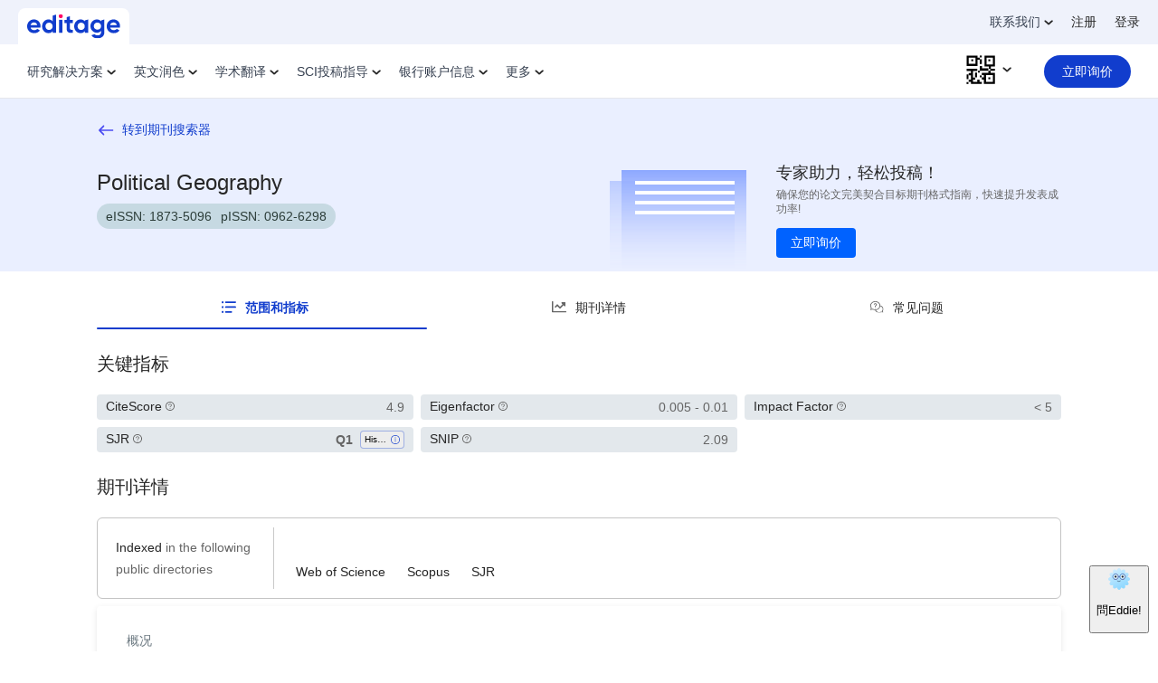

--- FILE ---
content_type: text/html; charset=utf-8
request_url: https://www.editage.cn/research-solutions/journal/political-geography/18341
body_size: 55683
content:
<!DOCTYPE html><html lang="zh" dir="ltr"><head>
    <meta charset="utf-8">
    <title>Political Geography期刊影响因子查询及期刊引用分析 - 意得辑Editage</title>
    <base href="/micro-apps/prod/journal/zh/">
    <meta name="viewport" content="width=device-width, initial-scale=1">
    <link rel="icon" type="image/x-icon" href="favicon.ico">
  <link rel="stylesheet" href="styles.4564f5588280985f.css" media="print" onload="this.media='all'"><noscript><link rel="stylesheet" href="styles.4564f5588280985f.css"></noscript><style ng-transition="serverApp">html{font-family:Lato,sans-serif}*,:after,:before{margin:0;padding:0;box-sizing:border-box}@font-face{font-family:Lato;font-style:normal;font-weight:400;font-display:swap;src:url(https://cdn.researcher.life/rlife/fonts/v1/Lato-Regular.woff2) format("woff2")}@font-face{font-family:Lato Bold;font-style:bold;font-weight:700;font-display:swap;src:url(https://cdn.researcher.life/rlife/fonts/v1/Lato-Bold.woff2) format("woff2")}@font-face{font-family:Gilroy Bold;font-style:bold;font-weight:700;font-display:swap;src:url(https://cdn.researcher.life/rlife/fonts/v1/Gilroy-Bold.woff2) format("woff2")}@font-face{font-family:Gilroy Semibold;font-style:normal;font-weight:600;font-display:swap;src:url(https://cdn.researcher.life/rlife/fonts/v1/Gilroy-SemiBold.woff2) format("woff2")}@font-face{font-family:Gilroy Light;font-style:normal;font-weight:300;font-display:swap;src:url(https://cdn.researcher.life/rlife/fonts/v1/Gilroy-Light.woff2) format("woff2")}.btn-primary{padding:12px 24px;font-size:14px;text-align:center;color:#fff;border-radius:4px;font-family:Gilroy Bold;border:1px solid #113dcd;background-color:#113dcd}.btn-primary:hover{box-shadow:0 20px 25px -5px #0000001a,0 10px 10px -5px #0000000a;color:#fff}.eac-input-wrap{overflow:hidden;position:relative;width:100%;border:1px solid #fff;padding:16px 20px;background-color:#fff;display:flex;align-items:center;box-shadow:0 8.45987px 23.9696px #113bc41a}.prime-landing-wrapper .hero-wrapper{background:linear-gradient(180deg,#0e104c 75%,#181b67 100%);position:relative;overflow:hidden}.prime-landing-wrapper .hero-bg-right,.prime-landing-wrapper .hero-bg-left{position:absolute}.prime-landing-wrapper .hero-bg-left{bottom:200px;left:-90px}.prime-landing-wrapper .hero-bg-left img{width:162px;height:128px}.prime-landing-wrapper .hero-bg-right{right:-70px;bottom:216px}.prime-landing-wrapper .hero-bg-right img{width:145px;height:128px}.prime-landing-wrapper .hero-container h1{color:#fff;font-size:1.5rem;line-height:2rem;margin-top:1.125rem;margin-bottom:.625rem}.prime-landing-wrapper .hero-container .btn-group{overflow:hidden;width:100%;margin-top:.25rem}.prime-landing-wrapper .hero-container .btn-group .btn-join{border-radius:.5rem;width:100%;height:3.75rem;display:flex;align-items:center;justify-content:center;transition:all .3s ease;font-size:1.25rem;line-height:1.5rem;font-family:Gilroy Bold;position:relative}.prime-landing-wrapper .hero-container .btn-group strong{color:#cfcece;opacity:.6;font-family:Gilroy Semibold;font-size:.875rem;line-height:1rem;text-transform:uppercase;display:block;margin-top:.5rem}.prime-landing-wrapper .feature-wrapper{background:#292a6a}.prime-landing-wrapper .feature-wrapper ul{display:flex;justify-content:space-between;padding:16px 10px}.prime-landing-wrapper .feature-wrapper ul li{font-family:Gilroy Semibold;font-size:.875rem;line-height:1.375rem;color:#fff9;padding-left:.75rem;padding-right:.75rem;position:relative;max-width:110px}.prime-landing-wrapper .feature-wrapper ul li h3{font-size:1.5rem;line-height:1;margin-bottom:.125rem}.prime-landing-wrapper .feature-wrapper ul li h3 sub{font-family:Gilroy Semibold;font-size:.75rem;bottom:auto;vertical-align:middle}.prime-landing-wrapper .card-wrapper{transition:none}.tbl-list{background-color:#fff;border-radius:.25rem;box-shadow:0 2px 6px #0000001a}.journal-deatil-wrapper .info-img{padding:.75rem .75rem 50px;position:relative;border-radius:.25rem;overflow:hidden;margin-bottom:1.25rem}.journal-card{background-color:#fff;border-radius:.375rem;box-shadow:0 2px 6px #0000001f;margin-bottom:.625rem;padding:.75rem .625rem 0;overflow:hidden;display:block}.journal-deatil-wrapper .info-img .info-sect .card-wrapper .card-body h4 span{font-family:Gilroy Semibold;display:block}.journal-deatil-wrapper .info-img .info-sect .card-wrapper .card-body p{font-size:.75rem;line-height:1.5rem;font-family:Gilroy Semibold;margin-bottom:.625rem}.journal-deatil-wrapper .list-theme-04 li{margin-bottom:1rem;display:flex;font-size:.75rem;line-height:1rem;position:relative;padding-left:1.5rem}.journal-deatil-wrapper .link-group a{width:100%;display:flex;align-items:center;justify-content:space-between;font-size:.75rem;line-height:1.5rem;padding:.25rem .5rem}.journal-deatil-wrapper .info-img .info-sect .card-wrapper{margin-bottom:0;box-shadow:none}.journal-deatil-wrapper .aside-container{padding:1.25rem 1.25rem 6rem;height:100%;overflow:auto}.nav-container{position:fixed;bottom:0;z-index:20;width:100%}.journal-deatil-wrapper .chip-wrapper{margin:-5px;display:flex;flex-wrap:wrap}.journal-deatil-wrapper .chip{padding:5px 14px 6px;margin:5px;color:#262626;cursor:default;border-radius:9999px;font-size:.8125rem;line-height:1rem;background-color:#e3e8ec}.r-header .min-w-100{min-width:0}.share-links .label{color:#656565;font-size:14px;margin-right:12px}.share-ul{padding:2px 8px}.share-li{display:inline-flex}.share-li:not(:last-child){margin-right:12px}.share-img{height:13px;width:auto}.journal-deatil-wrapper .sub-section{margin-bottom:30px}h2{font-family:Gilroy Bold;font-size:1.25rem;line-height:1.75rem}p{font-family:lato;font-size:.875rem;line-height:1.375rem}.heading-2{font-size:1.125rem;margin-bottom:1rem;line-height:26px}.indexs-wrapper{border:1px solid #c4c4c4;padding:.5rem .625rem;display:flex;align-items:center;box-shadow:none;margin-bottom:1.5rem}.indexs-wrapper .card-head{padding:0 6px 0 0;border-width:0;border-right:1px solid #c9c9c9;width:112px}.indexs-wrapper .card-head p{color:#656565;line-height:1.5rem;font-family:Lato Bold}.indexs-wrapper .card-body{padding:0}.journal-deatil-wrapper .list-theme-07{display:flex}.journal-deatil-wrapper .list-theme-07 li{flex:1 1 0%;position:relative;padding:0}.journal-deatil-wrapper .section-cards{padding-top:1.25rem}.journal-deatil-wrapper .breadcrumb{list-style-type:none;display:flex;align-items:flex-start}.journal-deatil-wrapper .breadcrumb li{line-height:1rem;font-size:.75rem}.journal-deatil-wrapper .sub-section,.journal-deatil-wrapper .journal-deatil-wrapper .sub-section{margin-bottom:30px}.journal-deatil-wrapper .journal-deatil-wrapper .sub-section:last-child{margin-bottom:0}.journal-deatil-wrapper .sub-section:last-child{margin-bottom:0}.journal-deatil-wrapper .title-section .heading{padding-bottom:0!important;border-bottom:0!important;margin-bottom:0!important;margin-top:0!important}.journal-deatil-wrapper .title-section .heading-info .journal-no{display:flex;height:28px;border-radius:28px;background:rgba(59,132,112,.2);color:#2c3d39;font-size:14px;line-height:16px;padding:0 10px;align-items:center}.journal-deatil-wrapper .title-section .heading-info .journal-no span+span{margin-left:10px}#keymetrics .data-list{display:grid;grid-template-columns:repeat(1,minmax(0,1fr));border-radius:.375rem;text-align:center}#keymetrics .data-block{background:#e3e8ec;position:relative;width:100%;display:flex;align-items:center;justify-content:space-between;border-radius:.25rem;padding-left:.625rem;padding-right:.625rem;height:1.75rem}#keymetrics .data-list .key{font-size:.875rem;color:#656565;font-family:Gilroy Semibold;display:flex;align-items:center;justify-content:center;line-height:1.5rem}#keymetrics .data-list .lbl{white-space:nowrap;font-size:.875rem;font-family:lato bold;color:#262626;display:flex;align-items:baseline;justify-content:center}#keymetrics .data-list .year{line-height:15px;font-size:.75rem;color:#6b7880;font-family:lato;margin-top:.25rem}#keymetrics .keyimg{background:#ededed;border:.5px solid rgba(17,61,205,.35);white-space:nowrap;display:inline-flex;padding-left:.25rem;padding-right:.25rem;line-height:1.25rem;height:1.25rem;border-radius:.25rem;font-size:.625rem;align-items:center;justify-content:center;color:#000;text-transform:uppercase;margin-left:.25rem}#keymetrics .keyimg strong{color:#ee803c;font-size:.625rem;font-family:Gilroy bold}#keymetrics .keyimg>span{width:25px;display:inline-block;overflow:hidden;text-overflow:ellipsis;white-space:nowrap;text-transform:capitalize}.search-box-main .btn-primary{height:47px}.search-upload-right .but-reverse{padding:.5rem .75rem;border-width:1px;border-radius:.25rem;font-size:.875rem;text-align:center;font-family:Gilroy bold}.search-upload-right .btn-blue{color:#113dcd;border-color:#113dcd}.rlife-home.hero-wrapper .hero-top h1{font-size:24px;line-height:32px;margin-bottom:10px}.rlife-home.hero-wrapper .hero-top span{font-size:14px;line-height:24px;margin-bottom:10px;font-family:Gilroy bold;color:#113dcd}.editage-info .editage-info-box h3{font-size:16px;line-height:22px;margin-top:6px}#home-header .r-navabr-btn{border-radius:.25rem;border:1px solid #113dcd;color:#113dcd;background:#fff;line-height:1;font-family:Gilroy Semibold;display:block;margin-left:1.5rem}@media (max-width: 767px){.logo-section .editage-logo,.left-panel-wrapper .editage-logo{display:none}#home-header .r-navabr-btn{font-size:.875rem;padding:.625rem 1.313rem}.logo{width:2rem;height:2ren}.left-nav-container-mobile{display:none}}@media screen and (min-width: 768px){.sm\:block{display:block}.sm\:h-40{height:10rem}.eac-input-wrap{max-width:248px;height:48px;padding:14px 20px}.prime-landing-wrapper .hero-bg-left{bottom:30px;left:-160px;transform:rotate(10deg)}.prime-landing-wrapper .hero-bg-left img{width:334px;height:270px}.prime-landing-wrapper .hero-bg-right{right:-160px;bottom:70px;transform:rotate(-5deg)}.prime-landing-wrapper .hero-bg-right img{width:310px;height:284px}.prime-landing-wrapper .hero-container h1{font-size:2rem;line-height:2.5rem;margin-top:1.75rem}.prime-landing-wrapper .hero-container .btn-group{max-width:20rem;margin-left:auto;margin-right:auto}.prime-landing-wrapper .feature-wrapper ul{padding:20px 0}.prime-landing-wrapper .feature-wrapper ul li{text-align:center;font-size:1rem;line-height:1.5rem;max-width:none;flex:1 1 0%}.prime-landing-wrapper .feature-wrapper ul li h3{margin-bottom:.25rem}.prime-landing-wrapper .feature-wrapper ul li h3 sub{font-size:1.25rem}.journal-deatil-wrapper .sect-aside{width:30%;position:sticky;top:82px;height:calc(100vh - 82px)}.journal-deatil-wrapper .sub-section{margin-bottom:40px}.heading-2{font-size:1.25rem;line-height:1.75rem;margin-bottom:1.25rem}.indexs-wrapper{padding:.625rem 1.25rem;margin-bottom:.5rem}.indexs-wrapper .card-head{padding-right:.75rem;padding-top:.625rem;padding-bottom:.625rem;width:175px}#keymetrics .data-list{grid-template-columns:repeat(2,minmax(0,1fr));row-gap:.75rem;column-gap:1.25rem}#keymetrics .keyimg{margin-left:8px}.rlife-home.hero-wrapper .hero-top h1{font-size:34px;line-height:44px;margin-bottom:8px}.rlife-home.hero-wrapper .hero-top span{font-size:20px;line-height:28px;margin-bottom:12px}.editage-info .editage-info-box h3{line-height:26px;margin-left:12px}#home-header .r-navabr-btn{font-size:.875rem;padding:12px 8px;min-width:115px;text-align:center;margin-left:.5rem}}@media (min-width: 992px){.md\:hidden{display:none}#keymetrics .data-list{grid-template-columns:repeat(3,minmax(0,1fr))}#home-header .r-navabr-btn{margin-left:1.5rem}}@media screen and (min-width: 1200px){.eac-input-wrap{max-width:305px;height:56px;padding:16px 30px}.prime-landing-wrapper .hero-container h1{font-size:2.25rem;line-height:3rem;margin-bottom:.5rem}.prime-landing-wrapper .hero-bg-left{bottom:70px;left:-190px;transform:none}.prime-landing-wrapper .hero-bg-left img{width:464px;height:404px}.prime-landing-wrapper .hero-bg-right{right:-120px;bottom:150px}.prime-landing-wrapper .hero-bg-right img{width:350px;height:320px}.prime-landing-wrapper .feature-wrapper{background:rgba(41,42,106,.75)}.prime-landing-wrapper .feature-wrapper ul{max-width:784px;margin:0 auto}.prime-landing-wrapper .feature-wrapper ul li h3{font-size:2rem}.journal-card{margin-bottom:1.75rem}.journal-deatil-wrapper .sect-aside{width:33%;top:68px;height:calc(100vh - 68px)}.nav-container{height:calc(100vh - 68px);top:68px;max-width:200px;z-index:2;border-right-width:1px;border-color:#e3e8ec;position:sticky;flex-shrink:0}.info-img .info-sect .card-wrapper .card-body h4{font-size:1rem}.journal-deatil-wrapper .aside-container{padding-bottom:1.25rem;height:calc(100vh - 68px)}.lg\:block{display:block}.lg\:hidden{display:none}.journal-deatil-wrapper .list-theme-07,.journal-deatil-wrapper .list-theme-07 li{display:block}.rlife-home.hero-wrapper .hero-top h1{font-size:60px;line-height:70px}.rlife-home.hero-wrapper .hero-top span{font-size:24px;line-height:32px}.editage-info .editage-info-box h3{line-height:44px;margin-left:32px;font-size:32px}}*,:before,:after{box-sizing:border-box;border-width:0;border-style:solid;border-color:#e5e7eb}:before,:after{--tw-content: ""}html{line-height:1.5;-webkit-text-size-adjust:100%;tab-size:4;font-family:ui-sans-serif,system-ui,-apple-system,BlinkMacSystemFont,Segoe UI,Roboto,Helvetica Neue,Arial,Noto Sans,sans-serif,"Apple Color Emoji","Segoe UI Emoji",Segoe UI Symbol,"Noto Color Emoji";font-feature-settings:normal;font-variation-settings:normal}body{margin:0;line-height:inherit}hr{height:0;color:inherit;border-top-width:1px}abbr:where([title]){-webkit-text-decoration:underline dotted;text-decoration:underline dotted}h1,h2,h3,h4,h5,h6{font-size:inherit;font-weight:inherit}a{color:inherit;text-decoration:inherit}b,strong{font-weight:bolder}code,kbd,samp,pre{font-family:ui-monospace,SFMono-Regular,Menlo,Monaco,Consolas,Liberation Mono,Courier New,monospace;font-size:1em}small{font-size:80%}sub,sup{font-size:75%;line-height:0;position:relative;vertical-align:baseline}sub{bottom:-.25em}sup{top:-.5em}table{text-indent:0;border-color:inherit;border-collapse:collapse}button,input,optgroup,select,textarea{font-family:inherit;font-feature-settings:inherit;font-variation-settings:inherit;font-size:100%;font-weight:inherit;line-height:inherit;color:inherit;margin:0;padding:0}button,select{text-transform:none}button,[type=button],[type=reset],[type=submit]{-webkit-appearance:button;background-color:transparent;background-image:none}:-moz-focusring{outline:auto}:-moz-ui-invalid{box-shadow:none}progress{vertical-align:baseline}::-webkit-inner-spin-button,::-webkit-outer-spin-button{height:auto}[type=search]{-webkit-appearance:textfield;outline-offset:-2px}::-webkit-search-decoration{-webkit-appearance:none}::-webkit-file-upload-button{-webkit-appearance:button;font:inherit}summary{display:list-item}blockquote,dl,dd,h1,h2,h3,h4,h5,h6,hr,figure,p,pre{margin:0}fieldset{margin:0;padding:0}legend{padding:0}ol,ul,menu{list-style:none;margin:0;padding:0}dialog{padding:0}textarea{resize:vertical}input::placeholder,textarea::placeholder{opacity:1;color:#9ca3af}button,[role=button]{cursor:pointer}:disabled{cursor:default}img,svg,video,canvas,audio,iframe,embed,object{display:block;vertical-align:middle}img,video{max-width:100%;height:auto}[hidden]{display:none}.heads{font-family:Gilroy bold,Arial,sans-serif;--tw-text-opacity: 1;color:rgb(38 38 38 / var(--tw-text-opacity))}.heading-2{margin-bottom:1rem;font-size:1.125rem;line-height:1.75rem;line-height:26px}@media (min-width: 768px){.heading-2{margin-bottom:1.25rem;font-size:1.25rem;line-height:1.75rem}}.heading-4,.paragraph{font-size:.875rem;line-height:1.375rem}.heading-5,.small-paragraph{font-size:.75rem;line-height:1.25rem}.caption{font-size:.6875rem;text-transform:uppercase;line-height:1rem;letter-spacing:1px}.\!section{margin-bottom:40px!important}.section{margin-bottom:40px}@media (min-width: 768px){.\!section{margin-bottom:60px!important}.section{margin-bottom:60px}}.\!section.first{margin-top:30px!important}.section.first{margin-top:30px}@media (min-width: 768px){.\!section.first{margin-top:40px!important}.section.first{margin-top:40px}}.\!section:last-child{margin-bottom:0rem}.section:last-child{margin-bottom:0rem}.sub-section{margin-bottom:30px}@media (min-width: 768px){.sub-section{margin-bottom:40px}}.sub-section:last-child{margin-bottom:0}h1{font-family:Gilroy bold,Arial,sans-serif;font-size:1.375rem;line-height:2rem}@media (min-width: 992px){h1{font-size:1.5rem;line-height:2rem}}h2{font-family:Gilroy bold,Arial,sans-serif;font-size:1.25rem;line-height:1.75rem}h3{font-family:Gilroy bold,Arial,sans-serif;line-height:1.375rem}h4{font-family:Gilroy bold,Arial,sans-serif;font-size:.875rem;line-height:1.25rem}h5{line-height:26px;font-family:Gilroy bold,Arial,sans-serif;font-size:1rem;line-height:1.5rem}h6{font-family:Gilroy bold,Arial,sans-serif;font-size:.875rem;line-height:1.5rem}p{font-family:lato,Arial,sans-serif;font-size:.875rem;line-height:1.375rem}a{cursor:pointer;outline:none!important}a.text-link{font-family:lato bold,Arial,sans-serif;font-size:.875rem;--tw-text-opacity: 1;color:rgb(17 61 205 / var(--tw-text-opacity))}a.text-link:hover{--tw-text-opacity: 1;color:rgb(121 122 255 / var(--tw-text-opacity))}button{outline:none!important}body{font-family:lato,Arial,sans-serif;--tw-text-opacity: 1;color:rgb(38 38 38 / var(--tw-text-opacity))}*,:before,:after{--tw-border-spacing-x: 0;--tw-border-spacing-y: 0;--tw-translate-x: 0;--tw-translate-y: 0;--tw-rotate: 0;--tw-skew-x: 0;--tw-skew-y: 0;--tw-scale-x: 1;--tw-scale-y: 1;--tw-pan-x: ;--tw-pan-y: ;--tw-pinch-zoom: ;--tw-scroll-snap-strictness: proximity;--tw-gradient-from-position: ;--tw-gradient-via-position: ;--tw-gradient-to-position: ;--tw-ordinal: ;--tw-slashed-zero: ;--tw-numeric-figure: ;--tw-numeric-spacing: ;--tw-numeric-fraction: ;--tw-ring-inset: ;--tw-ring-offset-width: 0px;--tw-ring-offset-color: #fff;--tw-ring-color: rgb(59 130 246 / .5);--tw-ring-offset-shadow: 0 0 #0000;--tw-ring-shadow: 0 0 #0000;--tw-shadow: 0 0 #0000;--tw-shadow-colored: 0 0 #0000;--tw-blur: ;--tw-brightness: ;--tw-contrast: ;--tw-grayscale: ;--tw-hue-rotate: ;--tw-invert: ;--tw-saturate: ;--tw-sepia: ;--tw-drop-shadow: ;--tw-backdrop-blur: ;--tw-backdrop-brightness: ;--tw-backdrop-contrast: ;--tw-backdrop-grayscale: ;--tw-backdrop-hue-rotate: ;--tw-backdrop-invert: ;--tw-backdrop-opacity: ;--tw-backdrop-saturate: ;--tw-backdrop-sepia: }::-webkit-backdrop{--tw-border-spacing-x: 0;--tw-border-spacing-y: 0;--tw-translate-x: 0;--tw-translate-y: 0;--tw-rotate: 0;--tw-skew-x: 0;--tw-skew-y: 0;--tw-scale-x: 1;--tw-scale-y: 1;--tw-pan-x: ;--tw-pan-y: ;--tw-pinch-zoom: ;--tw-scroll-snap-strictness: proximity;--tw-gradient-from-position: ;--tw-gradient-via-position: ;--tw-gradient-to-position: ;--tw-ordinal: ;--tw-slashed-zero: ;--tw-numeric-figure: ;--tw-numeric-spacing: ;--tw-numeric-fraction: ;--tw-ring-inset: ;--tw-ring-offset-width: 0px;--tw-ring-offset-color: #fff;--tw-ring-color: rgb(59 130 246 / .5);--tw-ring-offset-shadow: 0 0 #0000;--tw-ring-shadow: 0 0 #0000;--tw-shadow: 0 0 #0000;--tw-shadow-colored: 0 0 #0000;--tw-blur: ;--tw-brightness: ;--tw-contrast: ;--tw-grayscale: ;--tw-hue-rotate: ;--tw-invert: ;--tw-saturate: ;--tw-sepia: ;--tw-drop-shadow: ;--tw-backdrop-blur: ;--tw-backdrop-brightness: ;--tw-backdrop-contrast: ;--tw-backdrop-grayscale: ;--tw-backdrop-hue-rotate: ;--tw-backdrop-invert: ;--tw-backdrop-opacity: ;--tw-backdrop-saturate: ;--tw-backdrop-sepia: }::backdrop{--tw-border-spacing-x: 0;--tw-border-spacing-y: 0;--tw-translate-x: 0;--tw-translate-y: 0;--tw-rotate: 0;--tw-skew-x: 0;--tw-skew-y: 0;--tw-scale-x: 1;--tw-scale-y: 1;--tw-pan-x: ;--tw-pan-y: ;--tw-pinch-zoom: ;--tw-scroll-snap-strictness: proximity;--tw-gradient-from-position: ;--tw-gradient-via-position: ;--tw-gradient-to-position: ;--tw-ordinal: ;--tw-slashed-zero: ;--tw-numeric-figure: ;--tw-numeric-spacing: ;--tw-numeric-fraction: ;--tw-ring-inset: ;--tw-ring-offset-width: 0px;--tw-ring-offset-color: #fff;--tw-ring-color: rgb(59 130 246 / .5);--tw-ring-offset-shadow: 0 0 #0000;--tw-ring-shadow: 0 0 #0000;--tw-shadow: 0 0 #0000;--tw-shadow-colored: 0 0 #0000;--tw-blur: ;--tw-brightness: ;--tw-contrast: ;--tw-grayscale: ;--tw-hue-rotate: ;--tw-invert: ;--tw-saturate: ;--tw-sepia: ;--tw-drop-shadow: ;--tw-backdrop-blur: ;--tw-backdrop-brightness: ;--tw-backdrop-contrast: ;--tw-backdrop-grayscale: ;--tw-backdrop-hue-rotate: ;--tw-backdrop-invert: ;--tw-backdrop-opacity: ;--tw-backdrop-saturate: ;--tw-backdrop-sepia: }.container{width:100%;margin-right:auto;margin-left:auto;padding-right:3rem;padding-left:3rem}@media (min-width: 950px){.container{max-width:950px}}@media (min-width: 1024px){.container{max-width:1024px}}@media (min-width: 1280px){.container{max-width:1280px}}@media (min-width: 1536px){.container{max-width:1536px}}@media (min-width: 1600px){.container{max-width:1600px}}*,body{font-size:1rem;font-family:lato,Arial,sans-serif;-webkit-font-smoothing:antialiased;-moz-osx-font-smoothing:grayscale}.container{max-width:77rem}.wrapper{margin-right:auto;margin-left:auto}.wrapper:after,.wrapper:before{display:table;content:""}.wrapper:after{clear:both}.font-pb,.font-sb{font-weight:700}b,a,strong,span{font-size:inherit}h5,h6{font-weight:500;font-family:Gilroy Semibold,Arial,sans-serif}h6{font-size:.875rem}.text-underline-hover{position:relative;display:inline-block}.text-underline-hover:before{position:absolute;content:"";transform-origin:right;bottom:0rem;right:0rem;width:0rem;display:block;height:.125rem;background-color:#113dcd;transition-timing-function:cubic-bezier(.4,0,.2,1);transition-duration:.3s}.text-underline-hover:hover:before{width:100%;left:0rem;transform-origin:left}button[disabled]{opacity:.6}@media (min-width: 1600px){*,body{font-size:1.063rem}.container{max-width:87.5rem}.wrapper{width:75rem}}@media (max-width: 949px){.container{padding-left:1rem;padding-right:1rem;width:100%}.wrapper{width:100%}#feedbackify{display:none}}@media (min-width: 950px) and (max-width: 1279px){.container{padding-left:1rem;padding-right:1rem;width:100%}.wrapper{width:100%}}.visible{visibility:visible}.static{position:static}.fixed{position:fixed}.absolute{position:absolute}.relative{position:relative}.sticky{position:sticky}.bottom-0{bottom:0rem}.left-0{left:0rem}.left-6{left:1.5rem}.left-6\.5{left:1.625rem}.right-0{right:0rem}.right-5{right:1.25rem}.right-\[40px\]{right:40px}.top-0{top:0rem}.top-1\/2{top:50%}.top-11\/12{top:91.6%}.top-4{top:1rem}.top-5{top:1.25rem}.z-10{z-index:10}.z-100{z-index:100}.z-20{z-index:20}.z-50{z-index:50}.z-\[9999\]{z-index:9999}.float-right{float:right}.float-left{float:left}.clear-both{clear:both}.m-auto{margin:auto}.mx-1{margin-left:.25rem;margin-right:.25rem}.mx-1\.5{margin-left:.375rem;margin-right:.375rem}.mx-2{margin-left:.5rem;margin-right:.5rem}.mx-2\.5{margin-left:.625rem;margin-right:.625rem}.mx-3{margin-left:.75rem;margin-right:.75rem}.mx-9{margin-left:2.25rem;margin-right:2.25rem}.mx-auto{margin-left:auto;margin-right:auto}.my-1{margin-top:.25rem;margin-bottom:.25rem}.my-10{margin-top:2.5rem;margin-bottom:2.5rem}.my-2{margin-top:.5rem;margin-bottom:.5rem}.my-3{margin-top:.75rem;margin-bottom:.75rem}.my-4{margin-top:1rem;margin-bottom:1rem}.my-5{margin-top:1.25rem;margin-bottom:1.25rem}.my-7{margin-top:1.75rem;margin-bottom:1.75rem}.my-auto{margin-top:auto;margin-bottom:auto}.-mt-1{margin-top:-.25rem}.-mt-2{margin-top:-.5rem}.-mt-4{margin-top:-1rem}.mb-0{margin-bottom:0rem}.mb-0\.5{margin-bottom:.125rem}.mb-1{margin-bottom:.25rem}.mb-1\.5{margin-bottom:.375rem}.mb-10{margin-bottom:2.5rem}.mb-16{margin-bottom:4rem}.mb-2{margin-bottom:.5rem}.mb-2\.5{margin-bottom:.625rem}.mb-20{margin-bottom:5rem}.mb-3{margin-bottom:.75rem}.mb-3\.5{margin-bottom:.875rem}.mb-4{margin-bottom:1rem}.mb-4\.5{margin-bottom:1.125rem}.mb-5{margin-bottom:1.25rem}.mb-5\.5{margin-bottom:1.375rem}.mb-6{margin-bottom:1.5rem}.mb-7{margin-bottom:1.75rem}.mb-8{margin-bottom:2rem}.mb-px{margin-bottom:1px}.ml-0{margin-left:0rem}.ml-0\.5{margin-left:.125rem}.ml-1{margin-left:.25rem}.ml-1\.5{margin-left:.375rem}.ml-1\.75{margin-left:.438rem}.ml-2{margin-left:.5rem}.ml-2\.5{margin-left:.625rem}.ml-3{margin-left:.75rem}.ml-3\.5{margin-left:.875rem}.ml-4{margin-left:1rem}.ml-5{margin-left:1.25rem}.ml-\[70px\]{margin-left:70px}.ml-auto{margin-left:auto}.mr-0{margin-right:0rem}.mr-0\.5{margin-right:.125rem}.mr-1{margin-right:.25rem}.mr-1\.5{margin-right:.375rem}.mr-1\.75{margin-right:.438rem}.mr-10{margin-right:2.5rem}.mr-15{margin-right:3.75rem}.mr-2{margin-right:.5rem}.mr-2\.5{margin-right:.625rem}.mr-3{margin-right:.75rem}.mr-3\.5{margin-right:.875rem}.mr-4{margin-right:1rem}.mr-4\.5{margin-right:1.125rem}.mr-5{margin-right:1.25rem}.mr-7{margin-right:1.75rem}.mt-0{margin-top:0rem}.mt-0\.5{margin-top:.125rem}.mt-1{margin-top:.25rem}.mt-1\.5{margin-top:.375rem}.mt-10{margin-top:2.5rem}.mt-12{margin-top:3rem}.mt-2{margin-top:.5rem}.mt-2\.5{margin-top:.625rem}.mt-20{margin-top:5rem}.mt-3{margin-top:.75rem}.mt-3\.5{margin-top:.875rem}.mt-4{margin-top:1rem}.mt-5{margin-top:1.25rem}.mt-6{margin-top:1.5rem}.mt-7{margin-top:1.75rem}.mt-7\.5{margin-top:1.875rem}.mt-8{margin-top:2rem}.mt-9{margin-top:2.25rem}.mt-\[10px\]{margin-top:10px}.mt-\[20px\]{margin-top:20px}.mt-auto{margin-top:auto}.mt-px{margin-top:1px}.block{display:block}.inline-block{display:inline-block}.inline{display:inline}.flex{display:flex}.inline-flex{display:inline-flex}.table{display:table}.grid{display:grid}.contents{display:contents}.hidden{display:none}.h-0{height:0rem}.h-1{height:.25rem}.h-1\.5{height:.375rem}.h-10{height:2.5rem}.h-11{height:2.75rem}.h-12{height:3rem}.h-12\.5,.h-13{height:3.125rem}.h-15{height:3.75rem}.h-16{height:4rem}.h-17{height:4.25rem}.h-17\.5{height:4.375rem}.h-2{height:.5rem}.h-2\.2,.h-2\.5{height:.625rem}.h-25{height:6.25rem}.h-3{height:.75rem}.h-3\.5{height:.875rem}.h-32{height:8rem}.h-4{height:1rem}.h-4\.5{height:1.125rem}.h-40{height:10rem}.h-5{height:1.25rem}.h-5\.5{height:1.375rem}.h-6{height:1.5rem}.h-7{height:1.75rem}.h-7\.5{height:1.875rem}.h-8{height:2rem}.h-9{height:2.25rem}.h-\[150px\]{height:150px}.h-\[20px\]{height:20px}.h-\[285px\]{height:285px}.h-\[28px\]{height:28px}.h-\[32px\]{height:32px}.h-auto{height:auto}.h-full{height:100%}.h-px{height:1px}.h-screen{height:100vh}.max-h-75vh,.max-h-\[75vh\]{max-height:75vh}.w-1{width:.25rem}.w-1\.5{width:.375rem}.w-1\/2{width:50%}.w-1\/3{width:33.333333%}.w-1\/4{width:25%}.w-1\/5{width:20%}.w-10\/12{width:83.333333%}.w-100{width:25rem}.w-11{width:2.75rem}.w-11\/12{width:91.666667%}.w-12{width:3rem}.w-13{width:3.125rem}.w-15{width:3.75rem}.w-16{width:4rem}.w-17{width:4.25rem}.w-17\.5{width:4.375rem}.w-2{width:.5rem}.w-2\.2,.w-2\.5{width:.625rem}.w-20{width:5rem}.w-210{width:52.5rem}.w-24{width:6rem}.w-25{width:6.25rem}.w-27{width:9.25rem}.w-3{width:.75rem}.w-3\.5{width:.875rem}.w-3\.75{width:.938rem}.w-3\/12{width:25%}.w-3\/4{width:75%}.w-32{width:8rem}.w-4{width:1rem}.w-4\/5{width:80%}.w-40{width:10rem}.w-45{width:11.25rem}.w-5{width:1.25rem}.w-5\/12{width:41.666667%}.w-56{width:14rem}.w-6\/12{width:50%}.w-68{width:17rem}.w-7{width:1.75rem}.w-7\.5{width:1.875rem}.w-75{width:18.125rem}.w-8{width:2rem}.w-8\/12{width:66.666667%}.w-9\/12{width:75%}.w-9\/20{width:45%}.w-90{width:22.5rem}.w-\[103px\]{width:103px}.w-\[150px\]{width:150px}.w-\[232px\]{width:232px}.w-\[37\.5rem\]{width:37.5rem}.w-\[4\.25rem\]{width:4.25rem}.w-\[40px\]{width:40px}.w-\[512px\]{width:512px}.w-auto{width:auto}.w-fit{width:-moz-fit-content;width:fit-content}.w-full{width:100%}.min-w-128{min-width:32rem}.min-w-25{min-width:6.25rem}.min-w-50{min-width:12.5rem}.min-w-55{min-width:13.75rem}.min-w-75{min-width:18.75rem}.max-w-2xl{max-width:42rem}.max-w-\[15\.938rem\]{max-width:15.938rem}.max-w-\[70\%\]{max-width:70%}.max-w-lg{max-width:32rem}.flex-1{flex:1 1 0%}.flex-auto{flex:1 1 auto}.flex-shrink{flex-shrink:1}.flex-shrink-0,.shrink-0{flex-shrink:0}.flex-grow,.grow{flex-grow:1}.grow-0{flex-grow:0}.basis-4{flex-basis:1rem}.-translate-x-1\/2{--tw-translate-x: -50%;transform:translate(var(--tw-translate-x),var(--tw-translate-y)) rotate(var(--tw-rotate)) skew(var(--tw-skew-x)) skewY(var(--tw-skew-y)) scaleX(var(--tw-scale-x)) scaleY(var(--tw-scale-y))}.transform{transform:translate(var(--tw-translate-x),var(--tw-translate-y)) rotate(var(--tw-rotate)) skew(var(--tw-skew-x)) skewY(var(--tw-skew-y)) scaleX(var(--tw-scale-x)) scaleY(var(--tw-scale-y))}.cursor-default{cursor:default}.cursor-pointer{cursor:pointer}.select-text{-webkit-user-select:text;user-select:text}.resize{resize:both}.flex-row{flex-direction:row}.flex-row-reverse{flex-direction:row-reverse}.flex-col{flex-direction:column}.flex-wrap{flex-wrap:wrap}.items-start{align-items:flex-start}.items-end{align-items:flex-end}.items-center{align-items:center}.justify-start{justify-content:flex-start}.justify-end{justify-content:flex-end}.justify-center{justify-content:center}.justify-between{justify-content:space-between}.self-start{align-self:flex-start}.self-end{align-self:flex-end}.self-center{align-self:center}.self-stretch{align-self:stretch}.justify-self-stretch{justify-self:stretch}.overflow-auto{overflow:auto}.overflow-hidden{overflow:hidden}.overflow-y-scroll{overflow-y:scroll}.whitespace-nowrap{white-space:nowrap}.rounded{border-radius:.25rem}.rounded-full{border-radius:9999px}.rounded-lg{border-radius:.5rem}.rounded-md{border-radius:.375rem}.rounded-sm{border-radius:.125rem}.rounded-xl{border-radius:.75rem}.rounded-b{border-bottom-right-radius:.25rem;border-bottom-left-radius:.25rem}.rounded-b-lg{border-bottom-right-radius:.5rem;border-bottom-left-radius:.5rem}.rounded-b-none{border-bottom-right-radius:0;border-bottom-left-radius:0}.rounded-t{border-top-left-radius:.25rem;border-top-right-radius:.25rem}.rounded-t-lg{border-top-left-radius:.5rem;border-top-right-radius:.5rem}.rounded-t-md{border-top-left-radius:.375rem;border-top-right-radius:.375rem}.border,.border-1{border-width:1px}.border-x-4{border-left-width:4px;border-right-width:4px}.border-b{border-bottom-width:1px}.border-b-0{border-bottom-width:0px}.border-b-2{border-bottom-width:2px}.border-l-4{border-left-width:4px}.border-r,.border-r-1{border-right-width:1px}.border-t,.border-t-1{border-top-width:1px}.border-t-2{border-top-width:2px}.border-t-6{border-top-width:6px}.border-solid{border-style:solid}.border-dashed{border-style:dashed}.border-\[\#2626261a\]{border-color:#2626261a}.border-gray-500{--tw-border-opacity: 1;border-color:rgb(107 114 128 / var(--tw-border-opacity))}.border-gray-600{--tw-border-opacity: 1;border-color:rgb(75 85 99 / var(--tw-border-opacity))}.border-green3{border-color:#3b847033}.border-indigo-200{--tw-border-opacity: 1;border-color:rgb(199 210 254 / var(--tw-border-opacity))}.border-pearl-beta{--tw-border-opacity: 1;border-color:rgb(17 61 205 / var(--tw-border-opacity))}.border-red{--tw-border-opacity: 1;border-color:rgb(240 84 84 / var(--tw-border-opacity))}.border-ruby-gamma{--tw-border-opacity: 1;border-color:rgb(189 189 189 / var(--tw-border-opacity))}.border-ruby-lily{--tw-border-opacity: 1;border-color:rgb(226 228 233 / var(--tw-border-opacity))}.border-slate-300{--tw-border-opacity: 1;border-color:rgb(203 213 225 / var(--tw-border-opacity))}.border-white{--tw-border-opacity: 1;border-color:rgb(255 255 255 / var(--tw-border-opacity))}.border-x-transparent{border-left-color:transparent;border-right-color:transparent}.border-b-darkBlue{--tw-border-opacity: 1;border-bottom-color:rgb(54 54 173 / var(--tw-border-opacity))}.border-b-lightGray{--tw-border-opacity: 1;border-bottom-color:rgb(190 203 211 / var(--tw-border-opacity))}.border-b-ruby-lily{--tw-border-opacity: 1;border-bottom-color:rgb(226 228 233 / var(--tw-border-opacity))}.border-b-transparent{border-bottom-color:transparent}.border-r-colPrimGray{--tw-border-opacity: 1;border-right-color:rgb(38 38 38 / var(--tw-border-opacity))}.border-t-lightGray{--tw-border-opacity: 1;border-top-color:rgb(190 203 211 / var(--tw-border-opacity))}.bg-\[\#a8e5d7\]{--tw-bg-opacity: 1;background-color:rgb(168 229 215 / var(--tw-bg-opacity))}.bg-badgePink{--tw-bg-opacity: 1;background-color:rgb(255 0 102 / var(--tw-bg-opacity))}.bg-badgePurple{--tw-bg-opacity: 1;background-color:rgb(91 33 182 / var(--tw-bg-opacity))}.bg-blue-400{--tw-bg-opacity: 1;background-color:rgb(96 165 250 / var(--tw-bg-opacity))}.bg-blue-500{--tw-bg-opacity: 1;background-color:rgb(59 130 246 / var(--tw-bg-opacity))}.bg-blue-prim{--tw-bg-opacity: 1;background-color:rgb(17 61 205 / var(--tw-bg-opacity))}.bg-blue-prim-d{--tw-bg-opacity: 1;background-color:rgb(0 8 77 / var(--tw-bg-opacity))}.bg-darkOrange{--tw-bg-opacity: 1;background-color:rgb(203 155 39 / var(--tw-bg-opacity))}.bg-darkPink{--tw-bg-opacity: 1;background-color:rgb(190 24 93 / var(--tw-bg-opacity))}.bg-extraLightGray{--tw-bg-opacity: 1;background-color:rgb(227 232 236 / var(--tw-bg-opacity))}.bg-green{--tw-bg-opacity: 1;background-color:rgb(139 204 37 / var(--tw-bg-opacity))}.bg-green2{--tw-bg-opacity: 1;background-color:rgb(236 246 238 / var(--tw-bg-opacity))}.bg-lightPink{--tw-bg-opacity: 1;background-color:rgb(255 246 218 / var(--tw-bg-opacity))}.bg-lightShadeBlue{--tw-bg-opacity: 1;background-color:rgb(239 242 251 / var(--tw-bg-opacity))}.bg-neutral-100{--tw-bg-opacity: 1;background-color:rgb(245 245 245 / var(--tw-bg-opacity))}.bg-pansy{--tw-bg-opacity: 1;background-color:rgb(245 243 254 / var(--tw-bg-opacity))}.bg-pearl-alpha{--tw-bg-opacity: 1;background-color:rgb(0 8 77 / var(--tw-bg-opacity))}.bg-pearl-beta{--tw-bg-opacity: 1;background-color:rgb(17 61 205 / var(--tw-bg-opacity))}.bg-purePink{--tw-bg-opacity: 1;background-color:rgb(255 0 102 / var(--tw-bg-opacity))}.bg-ruby-alpha{--tw-bg-opacity: 1;background-color:rgb(255 246 218 / var(--tw-bg-opacity))}.bg-slate-100{--tw-bg-opacity: 1;background-color:rgb(241 245 249 / var(--tw-bg-opacity))}.bg-slate-500{--tw-bg-opacity: 1;background-color:rgb(100 116 139 / var(--tw-bg-opacity))}.bg-violet-800{--tw-bg-opacity: 1;background-color:rgb(91 33 182 / var(--tw-bg-opacity))}.bg-white{--tw-bg-opacity: 1;background-color:rgb(255 255 255 / var(--tw-bg-opacity))}.bg-yellow{--tw-bg-opacity: 1;background-color:rgb(240 200 24 / var(--tw-bg-opacity))}.bg-contain{background-size:contain}.bg-center{background-position:center}.bg-left{background-position:left}.bg-no-repeat{background-repeat:no-repeat}.p-0{padding:0rem}.p-12{padding:3rem}.p-12\.5{padding:3.125rem}.p-15{padding:3.75rem}.p-2{padding:.5rem}.p-3{padding:.75rem}.p-4{padding:1rem}.p-5{padding:1.25rem}.p-6{padding:1.5rem}.p-8{padding:2rem}.px-1{padding-left:.25rem;padding-right:.25rem}.px-1\.5{padding-left:.375rem;padding-right:.375rem}.px-10{padding-left:2.5rem;padding-right:2.5rem}.px-2{padding-left:.5rem;padding-right:.5rem}.px-2\.2,.px-2\.5{padding-left:.625rem;padding-right:.625rem}.px-3{padding-left:.75rem;padding-right:.75rem}.px-3\.5{padding-left:.875rem;padding-right:.875rem}.px-4{padding-left:1rem;padding-right:1rem}.px-4\.5{padding-left:1.125rem;padding-right:1.125rem}.px-5{padding-left:1.25rem;padding-right:1.25rem}.px-6{padding-left:1.5rem;padding-right:1.5rem}.px-7{padding-left:1.75rem;padding-right:1.75rem}.px-7\.5{padding-left:1.875rem;padding-right:1.875rem}.px-8{padding-left:2rem;padding-right:2rem}.py-0{padding-top:0rem;padding-bottom:0rem}.py-0\.75{padding-top:.188rem;padding-bottom:.188rem}.py-1{padding-top:.25rem;padding-bottom:.25rem}.py-1\.1{padding-top:.313rem;padding-bottom:.313rem}.py-2{padding-top:.5rem;padding-bottom:.5rem}.py-2\.2,.py-2\.5{padding-top:.625rem;padding-bottom:.625rem}.py-3{padding-top:.75rem;padding-bottom:.75rem}.py-3\.25{padding-top:.813rem;padding-bottom:.813rem}.py-3\.5{padding-top:.875rem;padding-bottom:.875rem}.py-4{padding-top:1rem;padding-bottom:1rem}.py-5{padding-top:1.25rem;padding-bottom:1.25rem}.py-6{padding-top:1.5rem;padding-bottom:1.5rem}.pb-0{padding-bottom:0rem}.pb-0\.5{padding-bottom:.125rem}.pb-1{padding-bottom:.25rem}.pb-10{padding-bottom:2.5rem}.pb-15{padding-bottom:3.75rem}.pb-2{padding-bottom:.5rem}.pb-2\.5{padding-bottom:.625rem}.pb-25{padding-bottom:6.25rem}.pb-3{padding-bottom:.75rem}.pb-4{padding-bottom:1rem}.pb-5{padding-bottom:1.25rem}.pb-6{padding-bottom:1.5rem}.pb-8{padding-bottom:2rem}.pl-12{padding-left:3rem}.pl-16{padding-left:4rem}.pl-2{padding-left:.5rem}.pl-2\.5{padding-left:.625rem}.pl-4{padding-left:1rem}.pl-4\.5{padding-left:1.125rem}.pl-5{padding-left:1.25rem}.pl-6{padding-left:1.5rem}.pl-8{padding-left:2rem}.pr-10{padding-right:2.5rem}.pr-2{padding-right:.5rem}.pr-2\.5{padding-right:.625rem}.pr-4{padding-right:1rem}.pr-5{padding-right:1.25rem}.pr-7{padding-right:1.75rem}.pr-7\.5{padding-right:1.875rem}.pr-8{padding-right:2rem}.pr-9{padding-right:2.25rem}.pt-0{padding-top:0rem}.pt-0\.75{padding-top:.188rem}.pt-1{padding-top:.25rem}.pt-1\.5{padding-top:.375rem}.pt-10{padding-top:2.5rem}.pt-15{padding-top:3.75rem}.pt-2{padding-top:.5rem}.pt-3{padding-top:.75rem}.pt-3\.5{padding-top:.875rem}.pt-4{padding-top:1rem}.pt-5{padding-top:1.25rem}.pt-6{padding-top:1.5rem}.pt-7{padding-top:1.75rem}.pt-8{padding-top:2rem}.pt-px{padding-top:1px}.text-center{text-align:center}.text-right{text-align:right}.text-justify{text-align:justify}.align-middle{vertical-align:middle}.align-text-top{vertical-align:text-top}.font-gilroyBold{font-family:Gilroy bold,Arial,sans-serif}.font-gilroyLight{font-family:Gilroy Light,Arial,sans-serif}.font-gilroySemibold{font-family:Gilroy Semibold,Arial,sans-serif}.font-lato{font-family:lato,Arial,sans-serif}.font-latoBold,.font-pb{font-family:lato bold,Arial,sans-serif}.font-pr{font-family:lato,Arial,sans-serif}.font-sb{font-family:Gilroy bold,Arial,sans-serif}.font-ssb{font-family:Gilroy Semibold,Arial,sans-serif}.text-2xl{font-size:1.5rem;line-height:2rem}.text-5\.5{font-size:1.375rem}.text-\[10px\]{font-size:10px}.text-base{font-size:1rem;line-height:1.5rem}.text-lg{font-size:1.125rem;line-height:1.75rem}.text-s11{font-size:.6875rem}.text-s13{font-size:.8125rem}.text-sm{font-size:.875rem}.text-xl{font-size:1.25rem;line-height:1.75rem}.text-xs{font-size:.75rem}.text-xsm{font-size:.813rem}.text-xxs{font-size:.625rem}.font-black{font-weight:900}.font-bold{font-weight:700}.font-semibold{font-weight:600}.uppercase{text-transform:uppercase}.capitalize{text-transform:capitalize}.normal-case{text-transform:none}.italic{font-style:italic}.leading-10{line-height:2.5rem}.leading-28{line-height:1.75rem}.leading-3{line-height:.75rem}.leading-36{line-height:2.25rem}.leading-4{line-height:1rem}.leading-4\.5{line-height:1.125rem}.leading-5{line-height:1.25rem}.leading-5\.5{line-height:1.375rem}.leading-6{line-height:1.5rem}.leading-7{line-height:1.75rem}.leading-8{line-height:2rem}.leading-\[22px\]{line-height:22px}.leading-none{line-height:1}.leading-tight{line-height:1.25}.tracking-\[0\.047rem\]{letter-spacing:.047rem}.tracking-wider{letter-spacing:.05em}.text-black{--tw-text-opacity: 1;color:rgb(0 0 0 / var(--tw-text-opacity))}.text-blue-700{--tw-text-opacity: 1;color:rgb(29 78 216 / var(--tw-text-opacity))}.text-blue-prim{--tw-text-opacity: 1;color:rgb(17 61 205 / var(--tw-text-opacity))}.text-colBody-l{--tw-text-opacity: 1;color:rgb(101 101 101 / var(--tw-text-opacity))}.text-colPrimGray{--tw-text-opacity: 1;color:rgb(38 38 38 / var(--tw-text-opacity))}.text-darkGray{--tw-text-opacity: 1;color:rgb(107 120 128 / var(--tw-text-opacity))}.text-extraDarkGray{--tw-text-opacity: 1;color:rgb(22 24 26 / var(--tw-text-opacity))}.text-gray-400{--tw-text-opacity: 1;color:rgb(156 163 175 / var(--tw-text-opacity))}.text-gray-500{--tw-text-opacity: 1;color:rgb(107 114 128 / var(--tw-text-opacity))}.text-gray-600{--tw-text-opacity: 1;color:rgb(75 85 99 / var(--tw-text-opacity))}.text-gray-700{--tw-text-opacity: 1;color:rgb(55 65 81 / var(--tw-text-opacity))}.text-gray-800{--tw-text-opacity: 1;color:rgb(31 41 55 / var(--tw-text-opacity))}.text-lightGray{--tw-text-opacity: 1;color:rgb(190 203 211 / var(--tw-text-opacity))}.text-primaryGray{--tw-text-opacity: 1;color:rgb(146 161 170 / var(--tw-text-opacity))}.text-purePink{--tw-text-opacity: 1;color:rgb(255 0 102 / var(--tw-text-opacity))}.text-red{--tw-text-opacity: 1;color:rgb(240 84 84 / var(--tw-text-opacity))}.text-ruby-alpha{--tw-text-opacity: 1;color:rgb(255 246 218 / var(--tw-text-opacity))}.text-white{--tw-text-opacity: 1;color:rgb(255 255 255 / var(--tw-text-opacity))}.text-opacity-70{--tw-text-opacity: .7}.text-opacity-75{--tw-text-opacity: .75}.text-opacity-80{--tw-text-opacity: .8}.underline{text-decoration-line:underline}.opacity-0{opacity:0}.opacity-100{opacity:1}.opacity-60{opacity:.6}.opacity-64{opacity:.64}.opacity-70{opacity:.7}.opacity-75{opacity:.75}.opacity-80{opacity:.8}.shadow{--tw-shadow: 0 1px 3px 0 rgb(0 0 0 / .1), 0 1px 2px -1px rgb(0 0 0 / .1);--tw-shadow-colored: 0 1px 3px 0 var(--tw-shadow-color), 0 1px 2px -1px var(--tw-shadow-color);box-shadow:var(--tw-ring-offset-shadow, 0 0 #0000),var(--tw-ring-shadow, 0 0 #0000),var(--tw-shadow)}.shadow-\[0px_4px_10px_0px_rgba\(31\,41\,55\,0\.10\)\]{--tw-shadow: 0px 4px 10px 0px rgba(31,41,55,.1);--tw-shadow-colored: 0px 4px 10px 0px var(--tw-shadow-color);box-shadow:var(--tw-ring-offset-shadow, 0 0 #0000),var(--tw-ring-shadow, 0 0 #0000),var(--tw-shadow)}.shadow-md{--tw-shadow: 0 4px 6px -1px rgb(0 0 0 / .1), 0 2px 4px -2px rgb(0 0 0 / .1);--tw-shadow-colored: 0 4px 6px -1px var(--tw-shadow-color), 0 2px 4px -2px var(--tw-shadow-color);box-shadow:var(--tw-ring-offset-shadow, 0 0 #0000),var(--tw-ring-shadow, 0 0 #0000),var(--tw-shadow)}.blur{--tw-blur: blur(8px);filter:var(--tw-blur) var(--tw-brightness) var(--tw-contrast) var(--tw-grayscale) var(--tw-hue-rotate) var(--tw-invert) var(--tw-saturate) var(--tw-sepia) var(--tw-drop-shadow)}.grayscale-0{--tw-grayscale: grayscale(0);filter:var(--tw-blur) var(--tw-brightness) var(--tw-contrast) var(--tw-grayscale) var(--tw-hue-rotate) var(--tw-invert) var(--tw-saturate) var(--tw-sepia) var(--tw-drop-shadow)}.filter{filter:var(--tw-blur) var(--tw-brightness) var(--tw-contrast) var(--tw-grayscale) var(--tw-hue-rotate) var(--tw-invert) var(--tw-saturate) var(--tw-sepia) var(--tw-drop-shadow)}.transition{transition-property:color,background-color,border-color,text-decoration-color,fill,stroke,opacity,box-shadow,transform,filter,-webkit-backdrop-filter;transition-property:color,background-color,border-color,text-decoration-color,fill,stroke,opacity,box-shadow,transform,filter,backdrop-filter;transition-property:color,background-color,border-color,text-decoration-color,fill,stroke,opacity,box-shadow,transform,filter,backdrop-filter,-webkit-backdrop-filter;transition-timing-function:cubic-bezier(.4,0,.2,1);transition-duration:.15s}.transition-all{transition-property:all;transition-timing-function:cubic-bezier(.4,0,.2,1);transition-duration:.15s}.duration-200{transition-duration:.2s}.duration-300{transition-duration:.3s}.ease-in-out{transition-timing-function:cubic-bezier(.4,0,.2,1)}ul.list-theme-07 li{position:relative;padding-left:1rem;display:inline-block}ul.list-theme-07 li:before{content:"";left:6px;position:absolute;top:50%;height:.25rem;width:.25rem;--tw-translate-y: -50%;transform:translate(var(--tw-translate-x),var(--tw-translate-y)) rotate(var(--tw-rotate)) skew(var(--tw-skew-x)) skewY(var(--tw-skew-y)) scaleX(var(--tw-scale-x)) scaleY(var(--tw-scale-y));border-radius:9999px;--tw-bg-opacity: 1;background-color:rgb(107 120 128 / var(--tw-bg-opacity))}ul.list-theme-07 li:first-child{margin-left:0rem;padding-left:0rem}ul.list-theme-07 li:first-child:before{display:none}.card-wrapper.poor .circle{stroke:#f44336}.card-wrapper.okay .circle{stroke:#ff9800}.card-wrapper.good .circle{stroke:#4caf50}.card-wrapper.poor .percentage{fill:#f44336}.card-wrapper.okay .percentage{fill:#ff9800}.card-wrapper.good .percentage{fill:#4caf50}.chip-wrapper{margin:-.375rem -.25rem;flex-wrap:wrap;display:flex}.chip{margin:.375rem .25rem;cursor:pointer;border-radius:9999px;--tw-bg-opacity: 1;background-color:rgb(227 232 236 / var(--tw-bg-opacity));padding:.313rem .625rem;font-size:.8125rem;line-height:1rem;--tw-text-opacity: 1;color:rgb(54 54 173 / var(--tw-text-opacity))}.chip:hover{--tw-bg-opacity: 1;background-color:rgb(54 54 173 / var(--tw-bg-opacity));--tw-text-opacity: 1;color:rgb(255 255 255 / var(--tw-text-opacity))}.chip.gray{--tw-text-opacity: 1;color:rgb(38 38 38 / var(--tw-text-opacity))}.chip.gray:hover{--tw-bg-opacity: 1;background-color:rgb(38 38 38 / var(--tw-bg-opacity));--tw-text-opacity: 1;color:rgb(255 255 255 / var(--tw-text-opacity))}.btn-primary{border-radius:.25rem;border-width:1px;--tw-border-opacity: 1;border-color:rgb(17 61 205 / var(--tw-border-opacity));--tw-bg-opacity: 1;background-color:rgb(17 61 205 / var(--tw-bg-opacity));padding:.75rem 1.5rem;text-align:center;font-family:Gilroy bold,Arial,sans-serif;font-size:.875rem;--tw-text-opacity: 1;color:rgb(255 255 255 / var(--tw-text-opacity))}.btn-primary:hover{--tw-text-opacity: 1;color:rgb(255 255 255 / var(--tw-text-opacity));--tw-shadow: 0 20px 25px -5px rgb(0 0 0 / .1), 0 8px 10px -6px rgb(0 0 0 / .1);--tw-shadow-colored: 0 20px 25px -5px var(--tw-shadow-color), 0 8px 10px -6px var(--tw-shadow-color);box-shadow:var(--tw-ring-offset-shadow, 0 0 #0000),var(--tw-ring-shadow, 0 0 #0000),var(--tw-shadow)}.btn-secondary{border-radius:.25rem;border-width:1px;--tw-border-opacity: 1;border-color:rgb(17 61 205 / var(--tw-border-opacity));padding:.75rem 1.5rem;text-align:center;font-family:Gilroy bold,Arial,sans-serif;font-size:.875rem;--tw-text-opacity: 1;color:rgb(17 61 205 / var(--tw-text-opacity));display:inline-block}.btn-secondary:hover{border-radius:.25rem;--tw-border-opacity: 1;border-color:rgb(17 61 205 / var(--tw-border-opacity));--tw-bg-opacity: 1;background-color:rgb(17 61 205 / var(--tw-bg-opacity));--tw-text-opacity: 1;color:rgb(255 255 255 / var(--tw-text-opacity))}.btn-primary.btn-disabled{background-color:#cacbff!important;border-color:#cacbff!important;color:#113dcd!important;pointer-events:none}.card-wrapper{margin-bottom:1rem;border-radius:.375rem;--tw-bg-opacity: 1;background-color:rgb(255 255 255 / var(--tw-bg-opacity));--tw-shadow: 0 2px 6px 0 rgba(0, 0, 0, .12);--tw-shadow-colored: 0 2px 6px 0 var(--tw-shadow-color);box-shadow:var(--tw-ring-offset-shadow, 0 0 #0000),var(--tw-ring-shadow, 0 0 #0000),var(--tw-shadow);transition:all .3s ease-in-out}@media (min-width: 768px){.card-wrapper{margin-bottom:0rem}}.card-wrapper .card-head{border-bottom-width:1px;--tw-border-opacity: 1;border-color:rgb(227 232 236 / var(--tw-border-opacity));padding:1.25rem 1.25rem 1rem}.card-wrapper .card-body{padding:1rem 1.25rem 1.25rem}.card-wrapper:hover{box-shadow:0 4px 10px #00000029;transition:all .3s ease-in-out}.but-reverse{border-radius:.25rem;border-width:1px;padding:.5rem .75rem;text-align:center;font-family:Gilroy bold,Arial,sans-serif;font-size:.875rem}.but-reverse:focus{outline:2px solid transparent;outline-offset:2px}.btn-blue{--tw-border-opacity: 1;border-color:rgb(17 61 205 / var(--tw-border-opacity));--tw-text-opacity: 1;color:rgb(17 61 205 / var(--tw-text-opacity))}.btn-blue:hover{--tw-bg-opacity: 1;background-color:rgb(17 61 205 / var(--tw-bg-opacity));--tw-text-opacity: 1;color:rgb(255 255 255 / var(--tw-text-opacity))}.chip-rounded.close{padding-right:16px}.skeleton{position:relative;overflow:hidden}.skeleton:after{position:absolute;inset:0rem;--tw-translate-x: -100%;transform:translate(var(--tw-translate-x),var(--tw-translate-y)) rotate(var(--tw-rotate)) skew(var(--tw-skew-x)) skewY(var(--tw-skew-y)) scaleX(var(--tw-scale-x)) scaleY(var(--tw-scale-y));animation:shimmer 3s infinite;background-image:linear-gradient(90deg,rgba(255,255,255,0) 0,rgba(255,255,255,.2) 20%,rgba(255,255,255,.5) 60%,rgba(255,255,255,0));content:""}.skeleton span{display:block;border-radius:.25rem;--tw-bg-opacity: 1;background-color:rgb(208 217 223 / var(--tw-bg-opacity))}.search-dropdown{height:100%}.action-footer{padding-top:.5rem;padding-bottom:.75rem}.info{margin-left:.25rem;vertical-align:middle;display:inline-block}@media (min-width: 992px){.search-dropdown{height:21.625rem}.action-footer{padding-top:1.125rem;padding-bottom:1.125rem}.info-heading{margin-bottom:2.5rem}.pp-cont .search-dropdown{height:12rem}.pp-cont .action-footer{padding-top:.5rem;padding-bottom:.5rem}.pp-cont .info-heading{margin-bottom:1.5rem}.pp-cont .secure-msg{margin-bottom:2rem}.pp-cont .upload-block-wrap{position:static;padding-top:0rem}}@media (min-width: 1200px){.search-dropdown{height:22.25rem}}@media (min-width: 1200px){.dashboard-header .editage-logo{display:none}.left-nav-container{height:calc(100vh - 68px);top:68px;width:260px;z-index:2;position:sticky;flex-shrink:0}}.new-theme .skeleton,.new-theme .header-right-loggedin{margin-left:-1px;border-left-width:1px;--tw-border-opacity: 1;border-color:rgb(248 249 249 / var(--tw-border-opacity));--tw-bg-opacity: 1;background-color:rgb(248 249 249 / var(--tw-bg-opacity))}.coach-mark .action-bottom .btn-wrap .btn.btn-primary{height:2.75rem;width:6.25rem;justify-content:center;padding:0rem;display:flex;align-items:center}.coach-mark.bottom{left:0;bottom:-255px;top:inherit;right:inherit;margin-right:0}.coach-mark.bottom:after{top:0px;right:inherit;left:70px;margin:0 auto;margin-top:-18px!important;transform:rotate(-90deg)}.coach-mark.bottom .like-save-screenshot{position:absolute;top:-55px;left:11px}@media (min-width: 768px){.coach-mark.bottom{bottom:-232px}}@media (min-width: 1300px){.coach-mark.bottom{left:-100px}.coach-mark.bottom .like-save-screenshot{left:111px}.coach-mark.bottom:after{right:0;left:0}}.popup{position:fixed;inset:0rem;z-index:100;height:100vh;align-items:flex-end;justify-content:center;padding-top:4rem;display:flex;width:100%;background-color:#000000bf}@media (min-width: 768px){.popup{padding-top:2.5rem;padding-bottom:2.5rem;align-items:center}}@media (min-width: 1200px){.popup{padding-top:4rem;padding-bottom:4rem}}@media (min-width: 768px) and (max-height: 720px){.popup{padding-top:3rem;padding-bottom:3rem}}.popup .popup-wrapper{position:relative;max-height:100%;flex-direction:column;overflow:hidden;border-top-left-radius:.75rem;border-top-right-radius:.75rem;--tw-bg-opacity: 1;background-color:rgb(255 255 255 / var(--tw-bg-opacity));display:flex}@media (min-width: 768px){.popup .popup-wrapper{height:auto;border-radius:.5rem}}.popup .popup-wrapper .close-icon{position:absolute;right:.75rem;top:.75rem;height:1rem;width:1rem;cursor:pointer}@media (min-width: 768px){.popup .popup-wrapper .close-icon{top:1rem;right:1rem;height:1.25rem;width:1.25rem}}@media (min-width: 1200px){.popup .popup-wrapper .close-icon{height:1.5rem;width:1.5rem}}.popup .popup-wrapper .close-icon .icon-wrapper span{width:100%;top:10px}.popup .popup-head{padding:.625rem 1rem}.popup .popup-body{height:100%;overflow-y:auto;padding:1rem;width:100%}@media (min-width: 768px){.popup.popup-lg .popup-wrapper{max-width:56rem;width:100%}.popup.popup-lg .popup-head{padding-left:3.75rem;padding-right:3.75rem}.popup.popup-lg .popup-body{padding:2.5rem 3.75rem}.popup.popup-md .popup-wrapper{max-width:48rem;width:100%}.popup.popup-md .popup-head{padding-left:2rem;padding-right:2rem}.popup.popup-md .popup-body{padding:1.5rem 2rem}.popup.popup-sm .popup-wrapper{width:100%;max-width:400px}}.popup.full-height .popup-wrapper{height:100%}.popup-01{position:fixed;inset:0rem;z-index:100;height:100vh;padding-top:4rem;width:100%;background-color:#000000bf}@media (min-width: 768px){.popup-01{padding-top:2.5rem;padding-bottom:2.5rem}}@media (min-width: 1200px){.popup-01{padding-top:4rem;padding-bottom:4rem}}@media (min-width: 768px) and (max-height: 720px){.popup-01{padding-top:3rem;padding-bottom:3rem}}.popup-01 .popup-wrapper{position:relative;max-height:100%;flex-direction:column;overflow:hidden;border-top-left-radius:.75rem;border-top-right-radius:.75rem;display:flex}@media (min-width: 768px){.popup-01 .popup-wrapper{height:auto;border-radius:.5rem}}.popup-01 .popup-wrapper .close-icon{position:absolute;right:.75rem;top:.75rem;height:1rem;width:1rem;cursor:pointer}@media (min-width: 768px){.popup-01 .popup-wrapper .close-icon{top:1rem;right:1rem;height:1.25rem;width:1.25rem}}@media (min-width: 1200px){.popup-01 .popup-wrapper .close-icon{height:1.5rem;width:1.5rem}}.popup-01 .popup-wrapper .close-icon .icon-wrapper span{width:100%;top:10px}.popup-01 .popup-head{padding:.625rem 1rem}.popup-01 .popup-body{height:100%;overflow-y:auto;padding:1rem;width:100%}.\[type\:string\]{type:string}body.open_navbar{overflow:hidden}@media screen and (min-width: 992px){body.open_navbar{overflow:auto}}body.openPopup{overflow:hidden}.close-icon .icon-wrapper{position:relative}.close-icon .icon-wrapper span{display:block;position:absolute;height:2px;width:100%;left:0;background:#92a1aa}.close-icon .icon-wrapper span:nth-child(1){top:6px;transform:rotate(-135deg);width:16px}.close-icon .icon-wrapper span:nth-child(2){top:6px;transform:rotate(135deg);width:16px}body.no-scroll{overflow:hidden;position:relative;height:100%}@media (min-width: 1200px){body.no-scroll{padding-right:17px}}.lang-ko .sect-aside .aside-container .heading,.lang-ko .sect-aside .aside-container h3,.sect-aside .aside-container .heading,.sect-aside .aside-container h3{position:relative}.lang-ko .sect-aside .aside-container .icon-info,.sect-aside .aside-container .icon-info{position:static}.lang-ko .sect-aside .aside-container .expanded-card-wrapper.top-arrow,.sect-aside .aside-container .expanded-card-wrapper.top-arrow{width:auto;right:0;left:0px}.lang-ko .sect-aside .aside-container .expanded-card-wrapper.top-arrow:before,.sect-aside .aside-container .expanded-card-wrapper.top-arrow:before{width:20px;height:20px;left:1.25rem;right:inherit}@keyframes shimmer{to{transform:translate(100%)}}.coachMarkOverlay{position:relative}.coachMarkOverlay .markOverlay{position:fixed;height:100%;width:100%;background:rgba(0,0,0,.6);z-index:99;top:0;left:0}.coachMarkOverlay .coach-mark-wrap{position:relative;z-index:1000;padding:0 10px 10px;background:#fff;border-radius:6px;pointer-events:none}@media (max-width: 767px){.learning-progress-page .r-header{box-shadow:none!important;border-bottom:1px solid #ddd}}.lang-zh .export-researchers,.lang-zh .export-instructors,.lang-ja .export-researchers,.lang-ja .export-instructors,.lang-ko .export-researchers,.lang-ko .export-instructors{min-height:61px}.lang-zh .export-researchers strong,.lang-zh .export-instructors strong,.lang-ja .export-researchers strong,.lang-ja .export-instructors strong,.lang-ko .export-researchers strong,.lang-ko .export-instructors strong{font-size:16px!important}.lang-zh .export-researchers span,.lang-zh .export-instructors span,.lang-ja .export-researchers span,.lang-ja .export-instructors span,.lang-ko .export-researchers span,.lang-ko .export-instructors span{font-size:12px!important}.coachMarkOverlay .sect-aside{position:relative}.coachMarkOverlay .aside-container{overflow:inherit;position:relative;z-index:auto}.all-access-btn a{height:34px;padding:0 8px;border:1px solid #615fc9;background:rgba(17,61,205,.1)!important;display:block;display:flex;align-items:center;border-radius:4px;font-size:14px;font-family:Gilroy bold;color:#6361e5!important;position:relative;overflow:hidden}.all-access-btn a:after{content:"";width:53px;height:53px;border-radius:100%;background:radial-gradient(58.49% 58.49% at 50% 50%,rgba(255,255,255,.67) 0%,rgba(255,255,255,0) 100%);position:absolute;left:10px;top:-10px;animation:example 3s infinite}.all-access-btn a img{margin-right:4px}.all-access-btn a:hover{box-shadow:0 2px 6px #0000001f}@media (max-width: 767px){.all-access-btn a{height:48px;border-left:0;border-right:0;border-radius:0;padding-left:30px;padding-right:30px}}.all-access-btn-loader span{width:164px;height:34px}@media (max-width: 767px){.all-access-btn-loader span{width:100%;height:48px}}@keyframes example{0%,to{left:0}50%{left:calc(100% - 53px)}}.hide-nav{display:none}a .dropdown{display:none;color:#113dcd}a .arrow-icon{border-top-color:#374151}a:hover .dropdown{display:block}a:hover .arrow-icon{border-top-color:#113dcd}.before\:absolute:before{content:var(--tw-content);position:absolute}.before\:left-0:before{content:var(--tw-content);left:0rem}.before\:right-0:before{content:var(--tw-content);right:0rem}.before\:mx-auto:before{content:var(--tw-content);margin-left:auto;margin-right:auto}.before\:-mt-\[10px\]:before{content:var(--tw-content);margin-top:-10px}.before\:w-3:before{content:var(--tw-content);width:.75rem}.before\:border-b-\[12px\]:before{content:var(--tw-content);border-bottom-width:12px}.before\:border-l-\[12px\]:before{content:var(--tw-content);border-left-width:12px}.before\:border-r-\[12px\]:before{content:var(--tw-content);border-right-width:12px}.before\:border-b-\[\#a8e5d7\]:before{content:var(--tw-content);--tw-border-opacity: 1;border-bottom-color:rgb(168 229 215 / var(--tw-border-opacity))}.before\:border-l-transparent:before{content:var(--tw-content);border-left-color:transparent}.before\:border-r-transparent:before{content:var(--tw-content);border-right-color:transparent}.last\:mr-0:last-child{margin-right:0rem}.last\:border-none:last-child{border-style:none}.last\:pr-0:last-child{padding-right:0rem}.hover\:rounded-lg:hover{border-radius:.5rem}.hover\:border-blue-prim:hover{--tw-border-opacity: 1;border-color:rgb(17 61 205 / var(--tw-border-opacity))}.hover\:border-b-darkBlue:hover{--tw-border-opacity: 1;border-bottom-color:rgb(54 54 173 / var(--tw-border-opacity))}.hover\:bg-alphablue:hover{--tw-bg-opacity: 1;background-color:rgb(1 23 107 / var(--tw-bg-opacity))}.hover\:bg-blue-prim-xl:hover{--tw-bg-opacity: 1;background-color:rgb(232 235 253 / var(--tw-bg-opacity))}.hover\:bg-extremeLightBlue:hover{--tw-bg-opacity: 1;background-color:rgb(244 245 255 / var(--tw-bg-opacity))}.hover\:bg-skyblue:hover{--tw-bg-opacity: 1;background-color:rgb(239 242 251 / var(--tw-bg-opacity))}.hover\:bg-white:hover{--tw-bg-opacity: 1;background-color:rgb(255 255 255 / var(--tw-bg-opacity))}.hover\:bg-no-repeat:hover{background-repeat:no-repeat}.hover\:text-blue-prim:hover{--tw-text-opacity: 1;color:rgb(17 61 205 / var(--tw-text-opacity))}.hover\:text-blueberry:hover{--tw-text-opacity: 1;color:rgb(79 80 255 / var(--tw-text-opacity))}.hover\:text-white:hover{--tw-text-opacity: 1;color:rgb(255 255 255 / var(--tw-text-opacity))}.hover\:text-opacity-100:hover{--tw-text-opacity: 1}.hover\:opacity-100:hover{opacity:1}.hover\:shadow-center:hover{--tw-shadow: 0 2px 6px 0 rgba(0, 0, 0, .12);--tw-shadow-colored: 0 2px 6px 0 var(--tw-shadow-color);box-shadow:var(--tw-ring-offset-shadow, 0 0 #0000),var(--tw-ring-shadow, 0 0 #0000),var(--tw-shadow)}.hover\:grayscale-0:hover{--tw-grayscale: grayscale(0);filter:var(--tw-blur) var(--tw-brightness) var(--tw-contrast) var(--tw-grayscale) var(--tw-hue-rotate) var(--tw-invert) var(--tw-saturate) var(--tw-sepia) var(--tw-drop-shadow)}.group:hover .group-hover\:text-blue-prim{--tw-text-opacity: 1;color:rgb(17 61 205 / var(--tw-text-opacity))}@media (max-width: 949px){.sm\:left-3{left:.75rem}.sm\:left-3\.25{left:.813rem}.sm\:top-2{top:.5rem}.sm\:top-2\.5{top:.625rem}.sm\:top-\[54px\]{top:54px}.sm\:order-last{order:9999}.sm\:float-left{float:left}.sm\:float-none{float:none}.sm\:mx-auto{margin-left:auto;margin-right:auto}.sm\:my-8{margin-top:2rem;margin-bottom:2rem}.sm\:-ml-5{margin-left:-1.25rem}.sm\:-mr-5{margin-right:-1.25rem}.sm\:-mt-5{margin-top:-1.25rem}.sm\:mb-0{margin-bottom:0rem}.sm\:mb-0\.75{margin-bottom:.188rem}.sm\:mb-1{margin-bottom:.25rem}.sm\:mb-1\.75{margin-bottom:.438rem}.sm\:mb-10{margin-bottom:2.5rem}.sm\:mb-12{margin-bottom:3rem}.sm\:mb-14{margin-bottom:3.5rem}.sm\:mb-16{margin-bottom:4rem}.sm\:mb-2{margin-bottom:.5rem}.sm\:mb-2\.5{margin-bottom:.625rem}.sm\:mb-3{margin-bottom:.75rem}.sm\:mb-3\.5{margin-bottom:.875rem}.sm\:mb-32{margin-bottom:8rem}.sm\:mb-4{margin-bottom:1rem}.sm\:mb-5{margin-bottom:1.25rem}.sm\:mb-6{margin-bottom:1.5rem}.sm\:mb-7{margin-bottom:1.75rem}.sm\:mb-8{margin-bottom:2rem}.sm\:mb-9{margin-bottom:2.25rem}.sm\:ml-0{margin-left:0rem}.sm\:ml-1{margin-left:.25rem}.sm\:ml-1\.5{margin-left:.375rem}.sm\:ml-4{margin-left:1rem}.sm\:ml-4\.5{margin-left:1.125rem}.sm\:ml-5{margin-left:1.25rem}.sm\:ml-6{margin-left:1.5rem}.sm\:mr-0{margin-right:0rem}.sm\:mr-1{margin-right:.25rem}.sm\:mr-2{margin-right:.5rem}.sm\:mr-3{margin-right:.75rem}.sm\:mr-3\.5{margin-right:.875rem}.sm\:mr-4{margin-right:1rem}.sm\:mr-4\.5{margin-right:1.125rem}.sm\:mr-5{margin-right:1.25rem}.sm\:mr-9{margin-right:2.25rem}.sm\:mt-0{margin-top:0rem}.sm\:mt-1{margin-top:.25rem}.sm\:mt-16{margin-top:4rem}.sm\:mt-2{margin-top:.5rem}.sm\:mt-2\.5{margin-top:.625rem}.sm\:mt-3{margin-top:.75rem}.sm\:mt-5{margin-top:1.25rem}.sm\:mt-6{margin-top:1.5rem}.sm\:mt-7{margin-top:1.75rem}.sm\:block{display:block}.sm\:inline-block{display:inline-block}.sm\:flex{display:flex}.sm\:grid{display:grid}.sm\:hidden{display:none}.sm\:h-10{height:2.5rem}.sm\:h-11{height:2.75rem}.sm\:h-3{height:.75rem}.sm\:h-3\.5{height:.875rem}.sm\:h-4{height:1rem}.sm\:h-4\.5{height:1.125rem}.sm\:h-40{height:10rem}.sm\:h-5{height:1.25rem}.sm\:h-6{height:1.5rem}.sm\:w-1\/2{width:50%}.sm\:w-1\/3{width:33.333333%}.sm\:w-10{width:2.5rem}.sm\:w-11\/12{width:91.666667%}.sm\:w-15{width:3.75rem}.sm\:w-24{width:6rem}.sm\:w-27{width:9.25rem}.sm\:w-3\/5{width:60%}.sm\:w-4\/12{width:33.333333%}.sm\:w-40{width:10rem}.sm\:w-45{width:11.25rem}.sm\:w-8{width:2rem}.sm\:w-\[192px\]{width:192px}.sm\:w-\[30\.5rem\]{width:30.5rem}.sm\:w-auto{width:auto}.sm\:w-full{width:100%}.sm\:max-w-75{max-width:18.125rem}.sm\:max-w-lg{max-width:32rem}.sm\:max-w-max{max-width:max-content}.sm\:max-w-none{max-width:none}.sm\:grid-cols-2{grid-template-columns:repeat(2,minmax(0,1fr))}.sm\:flex-row{flex-direction:row}.sm\:flex-col{flex-direction:column}.sm\:flex-wrap{flex-wrap:wrap}.sm\:items-start{align-items:flex-start}.sm\:items-center{align-items:center}.sm\:justify-start{justify-content:flex-start}.sm\:justify-center{justify-content:center}.sm\:justify-between{justify-content:space-between}.sm\:gap-3{gap:.75rem}.sm\:gap-5{gap:1.25rem}.sm\:border-0{border-width:0px}.sm\:border-b{border-bottom-width:1px}.sm\:border-b-0{border-bottom-width:0px}.sm\:border-t{border-top-width:1px}.sm\:border-t-0{border-top-width:0px}.sm\:border-none{border-style:none}.sm\:border-b-ruby-gamma{--tw-border-opacity: 1;border-bottom-color:rgb(189 189 189 / var(--tw-border-opacity))}.sm\:p-4{padding:1rem}.sm\:p-7{padding:1.75rem}.sm\:px-0{padding-left:0rem;padding-right:0rem}.sm\:px-1{padding-left:.25rem;padding-right:.25rem}.sm\:px-10{padding-left:2.5rem;padding-right:2.5rem}.sm\:px-4{padding-left:1rem;padding-right:1rem}.sm\:px-6{padding-left:1.5rem;padding-right:1.5rem}.sm\:px-7{padding-left:1.75rem;padding-right:1.75rem}.sm\:px-7\.5{padding-left:1.875rem;padding-right:1.875rem}.sm\:px-9{padding-left:2.25rem;padding-right:2.25rem}.sm\:py-2{padding-top:.5rem;padding-bottom:.5rem}.sm\:py-4{padding-top:1rem;padding-bottom:1rem}.sm\:pb-0{padding-bottom:0rem}.sm\:pb-3{padding-bottom:.75rem}.sm\:pb-5{padding-bottom:1.25rem}.sm\:pb-6{padding-bottom:1.5rem}.sm\:pb-7{padding-bottom:1.75rem}.sm\:pl-0{padding-left:0rem}.sm\:pl-10{padding-left:2.5rem}.sm\:pl-4{padding-left:1rem}.sm\:pl-5{padding-left:1.25rem}.sm\:pl-5\.25{padding-left:1.313rem}.sm\:pl-8{padding-left:2rem}.sm\:pl-9{padding-left:2.25rem}.sm\:pr-10{padding-right:2.5rem}.sm\:pr-4{padding-right:1rem}.sm\:pr-7{padding-right:1.75rem}.sm\:pr-8{padding-right:2rem}.sm\:pt-0{padding-top:0rem}.sm\:pt-1{padding-top:.25rem}.sm\:pt-10{padding-top:2.5rem}.sm\:pt-11{padding-top:2.75rem}.sm\:pt-11\.25{padding-top:2.813rem}.sm\:pt-3{padding-top:.75rem}.sm\:pt-7{padding-top:1.75rem}.sm\:pt-8{padding-top:2rem}.sm\:text-center{text-align:center}.sm\:text-2xl{font-size:1.5rem;line-height:2rem}.sm\:text-3xl{font-size:1.875rem;line-height:2.25rem}.sm\:text-5\.5{font-size:1.375rem}.sm\:text-7{font-size:1.75rem}.sm\:text-base{font-size:1rem;line-height:1.5rem}.sm\:text-lg{font-size:1.125rem;line-height:1.75rem}.sm\:text-s13{font-size:.8125rem}.sm\:text-sm{font-size:.875rem}.sm\:text-xl{font-size:1.25rem;line-height:1.75rem}.sm\:text-xs{font-size:.75rem}.sm\:text-xsm{font-size:.813rem}.sm\:leading-10{line-height:2.5rem}.sm\:leading-3{line-height:.75rem}.sm\:leading-4{line-height:1rem}.sm\:leading-6{line-height:1.5rem}.sm\:leading-7{line-height:1.75rem}.sm\:leading-9{line-height:2.25rem}}@media (min-width: 950px) and (max-width: 1279px){.md\:invisible{visibility:hidden}.md\:absolute{position:absolute}.md\:bottom-auto{bottom:auto}.md\:left-auto{left:auto}.md\:right-2{right:.5rem}.md\:z-10{z-index:10}.md\:my-0{margin-top:0rem;margin-bottom:0rem}.md\:mb-1{margin-bottom:.25rem}.md\:mb-2{margin-bottom:.5rem}.md\:mb-3{margin-bottom:.75rem}.md\:mb-4{margin-bottom:1rem}.md\:mb-5{margin-bottom:1.25rem}.md\:mb-6{margin-bottom:1.5rem}.md\:mb-7{margin-bottom:1.75rem}.md\:ml-0{margin-left:0rem}.md\:ml-3{margin-left:.75rem}.md\:mr-0{margin-right:0rem}.md\:mr-3{margin-right:.75rem}.md\:mr-5{margin-right:1.25rem}.md\:mr-6{margin-right:1.5rem}.md\:mt-0{margin-top:0rem}.md\:mt-2{margin-top:.5rem}.md\:mt-3{margin-top:.75rem}.md\:mt-3\.5{margin-top:.875rem}.md\:mt-4{margin-top:1rem}.md\:mt-5{margin-top:1.25rem}.md\:block{display:block}.md\:flex{display:flex}.md\:grid{display:grid}.md\:hidden{display:none}.md\:h-3{height:.75rem}.md\:h-3\.5{height:.875rem}.md\:h-4{height:1rem}.md\:h-4\.5{height:1.125rem}.md\:h-6{height:1.5rem}.md\:h-6\.5{height:1.625rem}.md\:h-7{height:1.75rem}.md\:h-7\.5{height:1.875rem}.md\:h-8{height:2rem}.md\:w-1\/2{width:50%}.md\:w-17{width:4.25rem}.md\:w-17\.5{width:4.375rem}.md\:w-2\/5{width:40%}.md\:w-20{width:5rem}.md\:w-22{width:5.5rem}.md\:w-3\/5{width:60%}.md\:w-40{width:10rem}.md\:w-48{width:12rem}.md\:w-56{width:14rem}.md\:w-75{width:18.125rem}.md\:w-auto{width:auto}.md\:w-full{width:100%}.md\:grid-cols-2{grid-template-columns:repeat(2,minmax(0,1fr))}.md\:flex-row{flex-direction:row}.md\:flex-col{flex-direction:column}.md\:flex-wrap{flex-wrap:wrap}.md\:items-center{align-items:center}.md\:gap-5{gap:1.25rem}.md\:rounded{border-radius:.25rem}.md\:border-t-0{border-top-width:0px}.md\:p-3{padding:.75rem}.md\:p-3\.5{padding:.875rem}.md\:px-0{padding-left:0rem;padding-right:0rem}.md\:px-2{padding-left:.5rem;padding-right:.5rem}.md\:px-2\.5{padding-left:.625rem;padding-right:.625rem}.md\:px-8{padding-left:2rem;padding-right:2rem}.md\:px-8\.25{padding-left:2.063rem;padding-right:2.063rem}.md\:py-1{padding-top:.25rem;padding-bottom:.25rem}.md\:py-3{padding-top:.75rem;padding-bottom:.75rem}.md\:pb-0{padding-bottom:0rem}.md\:pb-3{padding-bottom:.75rem}.md\:pl-0{padding-left:0rem}.md\:pl-7{padding-left:1.75rem}.md\:pr-0{padding-right:0rem}.md\:pr-4{padding-right:1rem}.md\:pr-9{padding-right:2.25rem}.md\:pt-0{padding-top:0rem}.md\:pt-7{padding-top:1.75rem}.md\:text-center{text-align:center}.md\:text-sm{font-size:.875rem}.md\:text-xs{font-size:.75rem}.md\:text-xsm{font-size:.813rem}.md\:leading-28,.md\:leading-7{line-height:1.75rem}.md\:opacity-0{opacity:0}.md\:shadow-center{--tw-shadow: 0 2px 6px 0 rgba(0, 0, 0, .12);--tw-shadow-colored: 0 2px 6px 0 var(--tw-shadow-color);box-shadow:var(--tw-ring-offset-shadow, 0 0 #0000),var(--tw-ring-shadow, 0 0 #0000),var(--tw-shadow)}}@media (min-width: 1024px){.lg\:mx-16{margin-left:4rem;margin-right:4rem}.lg\:my-0{margin-top:0rem;margin-bottom:0rem}.lg\:mb-0{margin-bottom:0rem}.lg\:mb-1{margin-bottom:.25rem}.lg\:mb-14{margin-bottom:3.5rem}.lg\:mb-16{margin-bottom:4rem}.lg\:mb-2{margin-bottom:.5rem}.lg\:mb-20{margin-bottom:5rem}.lg\:mb-24{margin-bottom:6rem}.lg\:mb-7{margin-bottom:1.75rem}.lg\:ml-5{margin-left:1.25rem}.lg\:ml-7{margin-left:1.75rem}.lg\:mt-0{margin-top:0rem}.lg\:mt-24{margin-top:6rem}.lg\:mt-3{margin-top:.75rem}.lg\:block{display:block}.lg\:flex{display:flex}.lg\:hidden{display:none}.lg\:h-15{height:3.75rem}.lg\:w-full{width:100%}.lg\:max-w-full{max-width:100%}.lg\:overflow-hidden{overflow:hidden}.lg\:px-0{padding-left:0rem;padding-right:0rem}.lg\:px-7{padding-left:1.75rem;padding-right:1.75rem}.lg\:py-0{padding-top:0rem;padding-bottom:0rem}.lg\:pl-10{padding-left:2.5rem}.lg\:pl-3{padding-left:.75rem}.lg\:pl-3\.5{padding-left:.875rem}.lg\:pr-10{padding-right:2.5rem}.lg\:pr-25{padding-right:6.25rem}.lg\:pr-5{padding-right:1.25rem}.lg\:text-left{text-align:left}.lg\:text-right{text-align:right}.lg\:text-3xl{font-size:1.875rem;line-height:2.25rem}.lg\:text-7{font-size:1.75rem}.lg\:text-8{font-size:2rem}.lg\:text-base{font-size:1rem;line-height:1.5rem}.lg\:text-lg{font-size:1.125rem;line-height:1.75rem}.lg\:text-sm{font-size:.875rem}.lg\:text-xl{font-size:1.25rem;line-height:1.75rem}.lg\:leading-10{line-height:2.5rem}.lg\:leading-7{line-height:1.75rem}}.\[\&_a\]\:block a{display:block}.\[\&_span\]\:font-ssb span{font-family:Gilroy Semibold,Arial,sans-serif}
</style><style ng-transition="serverApp">@charset "UTF-8";@media (max-width: 767px){.min-w-100[_ngcontent-sc20]{min-width:100%}}*[_ngcontent-sc20], [_ngcontent-sc20]:before, [_ngcontent-sc20]:after{box-sizing:border-box;border-width:0px;border-style:solid;--tw-border-opacity: 1;border-color:rgb(209 213 219 / var(--tw-border-opacity))}img[_ngcontent-sc20]{display:block;height:auto;max-width:100%;border-style:solid;vertical-align:middle}a[_ngcontent-sc20]{cursor:pointer;background-color:transparent;color:currentColor;text-decoration-line:none}.flex-fluid[_ngcontent-sc20]{flex:1 1 0%}.btn-inline[_ngcontent-sc20]{margin-left:1rem;display:flex}.btn-blue[_ngcontent-sc20]{--tw-border-opacity: 1;border-color:rgb(17 61 205 / var(--tw-border-opacity));--tw-text-opacity: 1;color:rgb(17 61 205 / var(--tw-text-opacity))}.btn-blue[_ngcontent-sc20]:hover{--tw-bg-opacity: 1;background-color:rgb(17 61 205 / var(--tw-bg-opacity));--tw-text-opacity: 1;color:rgb(255 255 255 / var(--tw-text-opacity))}.btn-golden[_ngcontent-sc20]{--tw-border-opacity: 1;border-color:rgb(145 112 1 / var(--tw-border-opacity));--tw-text-opacity: 1;color:rgb(145 112 1 / var(--tw-text-opacity))}.btn-golden[_ngcontent-sc20]:hover{--tw-bg-opacity: 1;background-color:rgb(145 112 1 / var(--tw-bg-opacity));--tw-text-opacity: 1;color:rgb(255 255 255 / var(--tw-text-opacity))}.but-reverse[_ngcontent-sc20]{border-radius:.25rem;border-width:1px;padding:.5rem .75rem;text-align:center;font-family:Gilroy bold,Arial,sans-serif;font-size:.875rem}.header[_ngcontent-sc20]{position:relative;z-index:30;display:flex;height:3.5rem;flex-direction:row;align-items:center;justify-content:space-between;--tw-bg-opacity: 1;background-color:rgb(255 255 255 / var(--tw-bg-opacity));padding-left:1rem;padding-right:1rem;--tw-shadow: 0 4px 6px -1px rgb(0 0 0 / .1), 0 2px 4px -2px rgb(0 0 0 / .1);--tw-shadow-colored: 0 4px 6px -1px var(--tw-shadow-color), 0 2px 4px -2px var(--tw-shadow-color);box-shadow:var(--tw-ring-offset-shadow, 0 0 #0000),var(--tw-ring-shadow, 0 0 #0000),var(--tw-shadow)}@media (min-width: 768px){.header[_ngcontent-sc20]{height:3.75rem;padding-left:1.25rem;padding-right:1.25rem}}.logo-section[_ngcontent-sc20]{display:flex;cursor:pointer;align-items:center}.logo[_ngcontent-sc20]{height:1.5rem;width:auto}@media (min-width: 768px){.logo[_ngcontent-sc20]{height:2rem}}.logo-text[_ngcontent-sc20]{margin-left:.5rem;font-family:Gilroy bold,Arial,sans-serif;font-size:.75rem;--tw-text-opacity: 1;color:rgb(38 38 38 / var(--tw-text-opacity))}@media (min-width: 768px){.logo-text[_ngcontent-sc20]{margin-left:.75rem}}.right-section[_ngcontent-sc20]{display:flex;flex-direction:row;align-items:center;justify-content:flex-end}\200b[_ngcontent-sc20]   .icon-faq[_ngcontent-sc20]{height:1.25rem;width:auto}@media (min-width: 768px){\200b[_ngcontent-sc20]   .icon-faq[_ngcontent-sc20]{height:1.5rem}}.text-faq[_ngcontent-sc20]{margin-left:.5rem;font-family:lato,Arial,sans-serif;--tw-text-opacity: 1;color:rgb(107 120 128 / var(--tw-text-opacity))}.notification[_ngcontent-sc20]{position:relative;margin-left:1.25rem;cursor:pointer}@media (min-width: 1200px){.notification[_ngcontent-sc20]{margin-left:1.5rem}}.notification[_ngcontent-sc20]   img[_ngcontent-sc20]{height:1.25rem;width:auto}@media (min-width: 768px){.notification[_ngcontent-sc20]   img[_ngcontent-sc20]{height:1.5rem}}.notification[_ngcontent-sc20]   .active[_ngcontent-sc20]{position:absolute;top:0rem;right:0rem;height:.625rem;width:.625rem;border-radius:.375rem;border-width:2px;--tw-border-opacity: 1;border-color:rgb(255 255 255 / var(--tw-border-opacity));--tw-bg-opacity: 1;background-color:rgb(240 84 84 / var(--tw-bg-opacity))}@media (min-width: 768px){.notification[_ngcontent-sc20]   .active[_ngcontent-sc20]{height:.75rem;width:.75rem}}.user-wrap[_ngcontent-sc20]{cursor:pointer;-webkit-tap-highlight-color:transparent}.user[_ngcontent-sc20]{margin-left:1.25rem;display:flex;height:2rem;width:2rem;cursor:pointer;align-items:center;justify-content:center;border-radius:1rem;border-width:1px;border-color:rgb(0 0 0 / var(--tw-border-opacity));--tw-border-opacity: .1;--tw-bg-opacity: 1;background-color:rgb(244 245 255 / var(--tw-bg-opacity));font-size:.8125rem}@media (min-width: 768px){.user[_ngcontent-sc20]{margin-left:1.5rem}}.selected[_ngcontent-sc20]{margin-left:1rem;display:flex;cursor:pointer;align-items:center}.selected[_ngcontent-sc20]   span[_ngcontent-sc20]{display:flex;padding-left:.313rem;padding-right:.313rem;font-size:.875rem;line-height:1.375rem;--tw-text-opacity: 1;color:rgb(107 120 128 / var(--tw-text-opacity))}.dropdown-wrapper[_ngcontent-sc20]{pointer-events:none;position:fixed;bottom:0rem;left:0rem;margin-bottom:0rem;display:flex;height:100%;width:100%;align-items:flex-end;background-color:transparent;opacity:0;transition-property:all;transition-duration:.3s;transition-timing-function:cubic-bezier(.4,0,.2,1)}@media screen and (max-width: 767px){.dropdown-wrapper[_ngcontent-sc20]:before{content:"";position:absolute;top:0rem;left:0rem;z-index:0;height:100%;width:100%;background-color:rgb(0 0 0 / var(--tw-bg-opacity));--tw-bg-opacity: .64}}@media (min-width: 768px){.dropdown-wrapper[_ngcontent-sc20]{top:66px;right:50px;position:absolute;left:auto;bottom:auto;height:auto;width:12.5rem}}.dropdown-wrapper.show[_ngcontent-sc20]{pointer-events:auto;opacity:1}@media (min-width: 768px){.dropdown-wrapper.show[_ngcontent-sc20]{top:56px}}.r-header[_ngcontent-sc20]{position:fixed;top:0rem;z-index:50;display:flex;width:100%;justify-content:center;--tw-bg-opacity: 1;background-color:rgb(255 255 255 / var(--tw-bg-opacity));padding-left:1.25rem;--tw-shadow: 0 4px 6px -1px rgb(0 0 0 / .1), 0 2px 4px -2px rgb(0 0 0 / .1);--tw-shadow-colored: 0 4px 6px -1px var(--tw-shadow-color), 0 2px 4px -2px var(--tw-shadow-color);box-shadow:var(--tw-ring-offset-shadow, 0 0 #0000),var(--tw-ring-shadow, 0 0 #0000),var(--tw-shadow)}@media (max-width: 767px){.r-header[_ngcontent-sc20]{height:4rem;padding-top:.875rem;padding-bottom:.875rem}}@media (min-width: 1200px){.r-header[_ngcontent-sc20]{height:4.25rem}}.r-header-container[_ngcontent-sc20]{display:flex;align-items:center;justify-content:space-between;width:100%}.r-header-right[_ngcontent-sc20]{display:flex;align-items:center;justify-content:space-between}.r-hamburger[_ngcontent-sc20]{background:#f9f9f9;border:1px solid rgba(101,101,101,.3);position:relative;margin-right:1.25rem;height:2rem;width:2rem;flex-shrink:0;border-radius:.25rem}.r-hamburger[_ngcontent-sc20]   span[_ngcontent-sc20]{position:absolute;display:block;--tw-bg-opacity: 1;background-color:rgb(38 38 38 / var(--tw-bg-opacity));transition-property:all;transition-duration:.3s;transition-timing-function:cubic-bezier(.4,0,.2,1);height:2px;left:7px;width:calc(100% - 14px)}.r-hamburger[_ngcontent-sc20]   span[_ngcontent-sc20]:nth-child(1){top:8px}.r-hamburger[_ngcontent-sc20]   span[_ngcontent-sc20]:nth-child(2){top:14px}.r-hamburger[_ngcontent-sc20]   span[_ngcontent-sc20]:nth-child(3){top:20px}.r-hamburger.active[_ngcontent-sc20]   span[_ngcontent-sc20]:nth-child(1){top:14px;transform:rotate(135deg)}.r-hamburger.active[_ngcontent-sc20]   span[_ngcontent-sc20]:nth-child(2){opacity:0}.r-hamburger.active[_ngcontent-sc20]   span[_ngcontent-sc20]:nth-child(3){top:14px;transform:rotate(-135deg)}.r-hamburger.active[_ngcontent-sc20]   .notification-badge[_ngcontent-sc20]{opacity:0}.r-user-profile[_ngcontent-sc20]{margin-right:1.25rem;height:1.75rem;width:1.75rem;flex-shrink:0;border-style:none;background-image:none}.notification-badge[_ngcontent-sc20]{pointer-events:none;position:absolute;display:flex;height:1.25rem;width:1.25rem;align-items:center;justify-content:center;overflow:hidden;border-radius:9999px;border-width:1px;--tw-border-opacity: 1;border-color:rgb(255 255 255 / var(--tw-border-opacity));--tw-bg-opacity: 1;background-color:rgb(17 61 205 / var(--tw-bg-opacity));font-family:Gilroy Semibold,Arial,sans-serif;font-size:.625rem;line-height:1;--tw-text-opacity: 1;color:rgb(255 255 255 / var(--tw-text-opacity));right:-6px;top:-6px}</style><style ng-transition="serverApp">@font-face{font-family:Open Sans;font-style:normal;font-weight:400;font-display:swap;src:local("Open Sans Regular"),local("OpenSans-Regular"),url(open-sans-regular.c40573de9ca1be01.woff2) format("woff2"),url(open-sans-regular.6480002549e9d554.woff) format("woff")}@font-face{font-family:Open Sans;font-style:normal;font-weight:600;font-display:swap;src:local("Open Sans SemiBold"),local("OpenSans-SemiBold"),url(open-sans-600.5617f7b9fa4501c1.woff2) format("woff2"),url(open-sans-600.d482477d0fbcf174.woff) format("woff")}@font-face{font-family:Open Sans;font-style:normal;font-weight:700;font-display:swap;src:local("Open Sans Bold"),local("OpenSans-Bold"),url(open-sans-700.2989948cfe13ef3a.woff2) format("woff2"),url(open-sans-700.9e61e44faca30bad.woff) format("woff")}.btn-pecr[_ngcontent-sc121]{display:inline-block;font-weight:400;color:#212529!important;text-align:center;vertical-align:middle;-webkit-user-select:none;user-select:none;background-color:transparent;border:0px solid transparent;padding:.375rem .75rem;font-size:1rem;line-height:1.5;border-radius:.25rem;transition:color .15s ease-in-out,background-color .15s ease-in-out,border-color .15s ease-in-out,box-shadow .15s ease-in-out;cursor:pointer;font-family:Open Sans}h5[_ngcontent-sc121]{font-size:14px;line-height:19px;color:#fffdfd;font-weight:700;margin-bottom:1px;font-family:Open Sans}p[_ngcontent-sc121]{font-size:12px;line-height:17px;margin-bottom:0;font-family:Open Sans;color:#fff}a.text-link[_ngcontent-sc121]{font-weight:700;text-decoration:underline;color:#fff;cursor:pointer;font-family:Open Sans}a.text-link[_ngcontent-sc121]:hover{text-decoration:none}.pecr-wrapper[_ngcontent-sc121]{background:#363232;color:#fff;padding:39px;position:fixed;width:100%;z-index:9999999;left:0;bottom:0;font-family:Open Sans}.sec-wrapper[_ngcontent-sc121]{display:flex;align-items:center;justify-content:space-between}.btn-pecr[_ngcontent-sc121]{background:#e5e3a9!important;display:block;border-radius:25px;font-size:14px;line-height:19px;font-weight:700;height:45px;padding:0;display:flex;align-items:center;justify-content:center;font-family:Open Sans}.btn-pecr[_ngcontent-sc121]:hover{background:#fff!important}.btn-pecr.disable[_ngcontent-sc121]{cursor:default;pointer-events:none;opacity:.5}.btn-pecr.disable[_ngcontent-sc121]:hover{background:#e5e3a9!important}.sec-left[_ngcontent-sc121]{padding-right:20px;flex:1}.sec-middle[_ngcontent-sc121]{width:117px}.sec-right[_ngcontent-sc121]{width:154px;text-align:right}.sec-right[_ngcontent-sc121]   a[_ngcontent-sc121]{font-size:14px;line-height:19px;text-decoration:none}.sec-right[_ngcontent-sc121]   a[_ngcontent-sc121]:hover{text-decoration:underline!important}  body.r-life-pecr-cookies .container{max-width:100%}@media screen and (max-width: 767px){.sec-wrapper[_ngcontent-sc121]{flex-wrap:wrap;padding-right:0;justify-content:flex-start}.pecr-wrapper[_ngcontent-sc121]{padding:20px 24px 25px}.container[_ngcontent-sc121]{padding-left:0!important;padding-right:0!important}.sec-left[_ngcontent-sc121]{margin-bottom:16px;padding-right:0;flex:auto}.popup-content[_ngcontent-sc121]{padding:14px 19px}}  body.discovery-pecr-cookies .container.container-custom{padding-left:0!important;padding-right:0!important}  body.discovery-pecr-cookies .modal-dialog-centered.full-page .content-wrap{height:calc(100% - 132px)!important}  body.discovery-pecr-cookies #recommended-papers .modal-dialog-centered.full-page .content-wrap{height:auto!important}  body.discovery-pecr-cookies #recommended-papers .modal-dialog-centered.full-page .content-wrap .sub-container{padding-bottom:100px!important}  body.discovery-pecr-cookies .modal-dialog-centered.full-page .modal-footer{bottom:132px!important}  body.discovery-pecr-cookies .modal-dialog-centered.full-page .modal-body,   body.discovery-pecr-cookies .sm-modal.modal-custom{padding-bottom:160px!important}  body[class*=pecr-cookies] footer,   body[class*=pecr-cookies] .r-voice-footer,   body[class*=pecr-cookies] .jr--product-solutions-wrapper,   body[class*=pecr-cookies] .page-wrapper,   body.r-life-pecr-cookies .main-wrapper{padding-bottom:132px!important}  body[class*=pecr-cookies] .main-sect .action-footer{bottom:133px}  body.r-life-pecr-cookies .dot-menu-dropdown .dropdown-list,   body[class$=-pecr-cookies] .dot-menu-dropdown .dropdown-list{max-height:calc(100vh - 265px)}  body[class*=pecr-cookies] .product-info-wrapper{height:calc(100vh - 175px)}@media screen and (max-width: 991px){  body[class*=pecr-cookies] .product-info-wrapper{height:calc(100vh - 215px)}}@media screen and (max-width: 767px){  body[class*=pecr-cookies] .product-info-wrapper{height:calc(100vh - 240px)}}  body[class*=pecr-cookies] .product-info-wrapper .journal-report .tabs{bottom:132px}@media screen and (max-width: 1024px){  body[class*=pecr-cookies] .product-info-wrapper .journal-report .tabs{bottom:150px}}@media screen and (max-width: 991px){  body[class*=pecr-cookies] .product-info-wrapper .journal-report .tabs{bottom:185px}}@media screen and (max-width: 767px){  body[class*=pecr-cookies] .product-info-wrapper .journal-report .tabs{bottom:230px}}</style><style ng-transition="serverApp">@media screen and (max-width: 991px){  body.discovery-pecr-cookies .modal-dialog-centered.full-page .modal-footer{bottom:150px!important}  body[class*=pecr-cookies] .main-sect .action-footer{bottom:185px}  body[class*=pecr-cookies] footer,   body[class*=pecr-cookies] .r-voice-footer,   body[class*=pecr-cookies] .jr--product-solutions-wrapper,   body[class*=pecr-cookies] .page-wrapper,   body.r-life-pecr-cookies .main-wrapper{padding-bottom:160px!important}  body.discovery-pecr-cookies .modal-dialog-centered.full-page .modal-footer{bottom:180px!important}  body.discovery-pecr-cookies .modal-dialog-centered.full-page .content-wrap{height:calc(100vh - 215px)!important}}@media screen and (max-width: 767px){  body[class*=pecr-cookies] footer,   body[class*=pecr-cookies] .r-voice-footer,   body[class*=pecr-cookies] .jr--product-solutions-wrapper,   body.discovery-pecr-cookies .sm-modal.modal-custom,   body.discovery-pecr-cookies .modal-dialog-centered.full-page .content-wrap .sub-container,   body.discovery-pecr-cookies #create-feed .modal-dialog-centered.full-page .modal-body,   body[class*=pecr-cookies] .page-wrapper,   body.r-life-pecr-cookies .main-wrapper{padding-bottom:200px!important}  body.discovery-pecr-cookies .modal-dialog-centered.full-page .content-wrap{height:calc(100vh - 200px)!important}  body[class*=pecr-cookies] .main-sect .action-footer{bottom:212px}}@media screen and (max-width: 599px){  body[class*=pecr-cookies] footer,   body[class*=pecr-cookies] .r-voice-footer,   body[class*=pecr-cookies] .jr--product-solutions-wrapper,   body.discovery-pecr-cookies .sm-modal.modal-custom,   body.discovery-pecr-cookies .modal-dialog-centered.full-page .content-wrap .sub-container,   body[class*=pecr-cookies] .page-wrapper,   body.r-life-pecr-cookies .main-wrapper{padding-bottom:215px!important}  body.discovery-pecr-cookies #create-feed .modal-dialog-centered.full-page .modal-body{padding-bottom:300px!important}  body.discovery-pecr-cookies #closeModal .modal-dialog-centered.full-page .modal-body{padding-bottom:228px!important}  body.discovery-pecr-cookies .modal-dialog-centered.full-page .modal-footer{bottom:215px!important}  body.discovery-pecr-cookies .modal-dialog-centered.full-page .content-wrap{height:calc(100vh - 215px)!important}  body[class*=pecr-cookies] .main-sect .action-footer{bottom:229px}}@media screen and (max-width: 399px){  body.discovery-pecr-cookies .modal-dialog-centered.full-page .modal-footer{bottom:230px!important}  body.discovery-pecr-cookies .modal-dialog-centered.full-page .content-wrap{height:calc(100vh - 150px)!important}}@media screen and (max-width: 374px){  body[class*=pecr-cookies] footer,   body[class*=pecr-cookies] .r-voice-footer,   body[class*=pecr-cookies] .jr--product-solutions-wrapper,   body.discovery-pecr-cookies .sm-modal.modal-custom,   body.discovery-pecr-cookies .modal-dialog-centered.full-page .content-wrap .sub-container,   body.discovery-pecr-cookies #create-feed .modal-dialog-centered.full-page .modal-body,   body[class*=pecr-cookies] .page-wrapper,   body.r-life-pecr-cookies .main-wrapper{padding-bottom:230px!important}  body.discovery-pecr-cookies .modal-dialog-centered.full-page .modal-footer{bottom:230px!important}  body.discovery-pecr-cookies .modal-dialog-centered.full-page .content-wrap{height:calc(100vh - 120px)!important}}@media screen and (max-width: 359px){  body[class*=pecr-cookies] footer,   body[class*=pecr-cookies] .r-voice-footer,   body[class*=pecr-cookies] .jr--product-solutions-wrapper,   body.discovery-pecr-cookies .sm-modal.modal-custom,   body.discovery-pecr-cookies .modal-dialog-centered.full-page .content-wrap .sub-container,   body.discovery-pecr-cookies #create-feed .modal-dialog-centered.full-page .modal-body,   body[class*=pecr-cookies] .page-wrapper,   body.r-life-pecr-cookies .main-wrapper{padding-bottom:245px!important}  body.discovery-pecr-cookies .modal-dialog-centered.full-page .modal-footer{bottom:260px!important}  body.discovery-pecr-cookies .modal-dialog-centered.full-page .content-wrap{height:calc(100vh + 15px)!important}}</style><style ng-transition="serverApp">.z-9999[_ngcontent-sc119]{z-index:9999}.h-40px[_ngcontent-sc119]{height:40px}.w-140[_ngcontent-sc119]{width:35rem}.w-380px[_ngcontent-sc119]{width:380px}.p-6[_ngcontent-sc119]{padding:1.5rem}.pt-7[_ngcontent-sc119]{padding-top:1.75rem}.p-8[_ngcontent-sc119]{padding:2rem}.pb-8[_ngcontent-sc119]{padding-bottom:2rem}.pr-7\.5[_ngcontent-sc119]{padding-right:1.875rem}.text-32[_ngcontent-sc119]{font-size:2rem;line-height:2.75rem}.text-gray-800[_ngcontent-sc119]{color:#1f2937}.rounded-2\.5xl[_ngcontent-sc119]{border-radius:20px}.flex[_ngcontent-sc119]{display:flex}.popup-01[_ngcontent-sc119]   .popup-wrapper[_ngcontent-sc119]   .close-icon[_ngcontent-sc119]{width:1rem;height:1rem}.popup-01[_ngcontent-sc119]   .popup-wrapper[_ngcontent-sc119]   .close-icon[_ngcontent-sc119]   .icon-wrapper[_ngcontent-sc119]   span[_ngcontent-sc119]{background-color:#1f2937}.popup-01[_ngcontent-sc119]   .popup-body[_ngcontent-sc119]{padding:0}.top-bg[_ngcontent-sc119]{height:174px;background:url(thankyou-bg.0d934af2964da883.jpg) rgb(236,251,239) no-repeat}.popup-01[_ngcontent-sc119]{overflow-x:hidden;overflow-y:auto;position:fixed;top:0;right:0;bottom:0;left:0;outline:0}.popup-01[_ngcontent-sc119]   .popup-dialog[_ngcontent-sc119]{position:relative;width:auto;margin:1.75rem auto}.bg-gradient-01[_ngcontent-sc119]{background:linear-gradient(180deg,rgba(0,0,0,0) 0%,rgba(0,0,0,.5) 70.61%)}</style><style ng-transition="serverApp">*[_ngcontent-sc16], [_ngcontent-sc16]:before, [_ngcontent-sc16]:after{box-sizing:border-box;border-width:0px;border-style:solid;--tw-border-opacity: 1;border-color:rgb(209 213 219 / var(--tw-border-opacity))}img[_ngcontent-sc16]{display:block;height:auto;max-width:100%;border-style:solid;vertical-align:middle}p[_ngcontent-sc16]{margin:0rem}a[_ngcontent-sc16]{cursor:pointer;background-color:transparent;color:currentColor;text-decoration-line:none}a.text-link[_ngcontent-sc16]{font-family:lato bold,Arial,sans-serif;font-size:.875rem;--tw-text-opacity: 1;color:rgb(17 61 205 / var(--tw-text-opacity))}a.text-link[_ngcontent-sc16]:hover{--tw-text-opacity: 1;color:rgb(121 122 255 / var(--tw-text-opacity))}.logo-section[_ngcontent-sc16]{display:flex;flex:1 1 0%;cursor:pointer;align-items:center;padding-top:1rem;padding-bottom:1rem}@media (max-width: 767px){.logo-section[_ngcontent-sc16]{padding-top:0rem;padding-bottom:0rem}}.logo[_ngcontent-sc16]{height:2rem;width:auto}@media (min-width: 768px){.logo[_ngcontent-sc16]{height:2.5rem;width:auto}}@media (min-width: 992px){.logo[_ngcontent-sc16]{height:2.5rem;width:auto}}.phraseperfect-logo[_ngcontent-sc16]{width:140px}@media (min-width: 992px){.phraseperfect-logo[_ngcontent-sc16]{width:10rem}}.dot-menu-wrap[_ngcontent-sc16]{position:relative;margin-right:.75rem;flex-shrink:0;cursor:pointer;border-radius:.25rem;padding:.313rem;transition-property:all;transition-duration:.3s;transition-timing-function:cubic-bezier(.4,0,.2,1)}@media (min-width: 768px){.dot-menu-wrap[_ngcontent-sc16]{margin-right:1rem}}@media (min-width: 1200px) and (max-width: 1599px){.dot-menu-wrap[_ngcontent-sc16]{margin-right:.25rem}}.dot-menu-wrap[_ngcontent-sc16]   .dot-menu[_ngcontent-sc16]{display:flex;flex-wrap:wrap;align-items:center;justify-content:center;width:21px}.dot-menu-wrap[_ngcontent-sc16]   .dot[_ngcontent-sc16]{margin:1px;height:.25rem;width:.25rem;--tw-bg-opacity: 1;background-color:rgb(38 38 38 / var(--tw-bg-opacity));transition-property:all;transition-duration:.3s;transition-timing-function:cubic-bezier(.4,0,.2,1)}.dot-menu-wrap[_ngcontent-sc16]:hover{background-color:#ededfe}.dot-menu-wrap[_ngcontent-sc16]:hover   .dot[_ngcontent-sc16]{--tw-bg-opacity: 1;background-color:rgb(17 61 205 / var(--tw-bg-opacity))}.phrase-perfect-text[_ngcontent-sc16]{top:3px;position:relative;margin-left:1rem;font-family:Gilroy bold,Arial,sans-serif;font-size:1rem;line-height:1.25rem;color:#0d1f5a}.phrase-perfect-text[_ngcontent-sc16]:before{content:"";width:1px;height:21px;background:rgba(0,0,0,.2);left:-8px;top:-1px;position:absolute}.editage-logo[_ngcontent-sc16]{background:rgba(17,61,205,.05);border-top-right-radius:.5rem;border-bottom-right-radius:.5rem;margin-left:.625rem;position:relative}.editage-logo[_ngcontent-sc16]   .editage-logo-span[_ngcontent-sc16]{display:flex;align-items:center;color:#999;font-size:.75rem;line-height:1rem;cursor:pointer;padding:.5rem 10px}@media (min-width: 992px){.editage-logo[_ngcontent-sc16]   .editage-logo-span[_ngcontent-sc16]{padding:.5rem .875rem}}.editage-logo[_ngcontent-sc16]   .editage-logo-span[_ngcontent-sc16]   img[_ngcontent-sc16]{margin-left:.25rem;flex-shrink:0;width:auto;height:14px}@media (min-width: 992px){.editage-logo[_ngcontent-sc16]   .editage-logo-span[_ngcontent-sc16]   img[_ngcontent-sc16]{height:1.125rem}}.editage-logo[_ngcontent-sc16]   .editage-tooltip[_ngcontent-sc16]{background-color:#fff;border-radius:.75rem;padding:.875rem;position:absolute;top:70px;z-index:1;opacity:0;left:-10px;width:400px;box-shadow:0 0 8px #45454540;transition:all .3s ease;pointer-events:none}@media screen and (min-width: 992px){.editage-logo[_ngcontent-sc16]   .editage-tooltip[_ngcontent-sc16]{width:515px}}.editage-logo[_ngcontent-sc16]   .editage-tooltip[_ngcontent-sc16]:before{content:"";border-bottom:10px solid #fff;border-left:10px solid transparent;border-right:10px solid transparent;position:absolute;top:-10px;left:50px}.editage-logo[_ngcontent-sc16]   .editage-tooltip[_ngcontent-sc16]   p[_ngcontent-sc16]{font-size:.875rem;line-height:1.125rem}.editage-logo[_ngcontent-sc16]:hover   .editage-tooltip[_ngcontent-sc16]{opacity:1;top:40px;pointer-events:visible}.toggle-menu[_ngcontent-sc16]{background:#f9f9f9;border:1px solid rgba(101,101,101,.3);position:relative;margin-right:1.25rem;height:2rem;width:2rem;flex-shrink:0;border-radius:.25rem}.toggle-menu[_ngcontent-sc16]   span[_ngcontent-sc16]{position:absolute;display:block;--tw-bg-opacity: 1;background-color:rgb(38 38 38 / var(--tw-bg-opacity));transition-property:all;transition-duration:.3s;transition-timing-function:cubic-bezier(.4,0,.2,1);height:2px;left:7px;width:calc(100% - 14px)}.toggle-menu[_ngcontent-sc16]   span[_ngcontent-sc16]:nth-child(1){top:8px}.toggle-menu[_ngcontent-sc16]   span[_ngcontent-sc16]:nth-child(2){top:14px}.toggle-menu[_ngcontent-sc16]   span[_ngcontent-sc16]:nth-child(3){top:20px}.toggle-menu.active[_ngcontent-sc16]   span[_ngcontent-sc16]:nth-child(1){top:14px;transform:rotate(135deg)}.toggle-menu.active[_ngcontent-sc16]   span[_ngcontent-sc16]:nth-child(2){opacity:0}.toggle-menu.active[_ngcontent-sc16]   span[_ngcontent-sc16]:nth-child(3){top:14px;transform:rotate(-135deg)}</style><style ng-transition="serverApp">@media (min-width: 1200px){.skeleton[_ngcontent-sc19]{height:4.25rem}}</style><style ng-transition="serverApp">.sticky-header{position:fixed;top:0;width:100%;z-index:9999;box-shadow:#0000 0 0,#0000 0 0,#00000026 0 0 15px}.sticky-bottom{padding-bottom:90px}.top-editage-header{background:#eff2fb;padding:6px 5px 0}@media only screen and (min-width: 768px) and (max-width: 991px){.top-editage-header{padding:8px 0 0}}.top-editage-header .left-part ul{display:flex;margin-bottom:0}.top-editage-header .left-part ul li{display:flex;align-items:center;justify-content:center;list-style-type:none;padding:8px 10px 0}.top-editage-header .left-part ul li:first-child{border-top-left-radius:8px;border-top-right-radius:8px;background:#fff}.top-editage-header .left-part ul li a span{display:inline-block;background-position:center;background-repeat:no-repeat}@media only screen and (min-width: 768px) and (max-width: 991px){.top-editage-header .left-part ul li a span{background-size:contain}}.top-editage-header .left-part ul li a span.editage-logo{width:103px;height:28px}@media only screen and (min-width: 768px) and (max-width: 991px){.top-editage-header .left-part ul li a span.editage-logo{width:63px}}.top-editage-header .left-part ul li a span.r-logo{width:72px;height:19px}@media only screen and (min-width: 768px) and (max-width: 991px){.top-editage-header .left-part ul li a span.r-logo{width:50px}}.top-editage-header .left-part ul li a span.paperpal-logo{width:63px;height:19px}@media only screen and (min-width: 768px) and (max-width: 991px){.top-editage-header .left-part ul li a span.paperpal-logo{width:50px}}.top-editage-header .left-part ul li a span.mg-logo{width:56px;height:19px}@media only screen and (min-width: 768px) and (max-width: 991px){.top-editage-header .left-part ul li a span.mg-logo{width:50px}}.top-editage-header .right-part{display:flex;align-items:center;justify-content:right;height:100%}.top-editage-header .right-part .navbar{min-height:auto;margin-bottom:0}.top-editage-header .right-part ul{margin-bottom:0;padding-top:6px}.top-editage-header .right-part ul.main-bar{display:flex}.top-editage-header .right-part ul li{list-style-type:none;display:flex;align-items:center;justify-content:center;padding:0 2px}.top-editage-header .right-part ul li.my-account-item{padding-left:33px}.top-editage-header .right-part ul li a{font-size:13px;line-height:20px;color:#1f2937;font-family:gilroy-semibold,Arial,sans-serif;padding:5px 6px;background-color:transparent}@media only screen and (min-width: 768px) and (max-width: 991px){.top-editage-header .right-part ul li a{font-size:11px;line-height:15px;padding:5px 3px}}.top-editage-header .right-part ul li a:hover,.top-editage-header .right-part ul li a:active{background-color:transparent}.top-editage-header .right-part ul li a .user-details{width:28px;height:28px;margin-right:6px;display:inline-block;position:absolute;left:-26px;top:0;background-repeat:no-repeat;background-size:contain}.top-editage-header .right-part ul li.dropdown .toggle-aerrow-icon,.top-editage-header .right-part ul li.dropdown.open .toggle-aerrow-icon{width:9px;height:6px;display:inline-block;background-repeat:no-repeat;background-size:contain;position:relative;top:-1px;left:2px}.top-editage-header .right-part ul li.dropdown.open a{background-color:transparent;color:#113dcd}.top-editage-header .right-part ul li.dropdown.open a:hover,.top-editage-header .right-part ul li.dropdown.open a:active{background-color:transparent}.top-editage-header .right-part ul li.dropdown.open ul.dropdown-menu{right:0;left:unset;flex-direction:column;border-radius:8px;box-shadow:0 4px 10px #1f29371a;border:none;top:30px;min-width:250px}.top-editage-header .right-part ul li.dropdown.open ul.dropdown-menu.help-menu{min-width:535px;padding:0;max-height:75vh;overflow-y:scroll}@media only screen and (min-width: 768px) and (max-width: 991px){.top-editage-header .right-part ul li.dropdown.open ul.dropdown-menu.help-menu{right:unset}}.top-editage-header .right-part ul li.dropdown.open ul.dropdown-menu.help-menu:hover li{cursor:pointer}.top-editage-header .right-part ul li.dropdown.open ul.dropdown-menu.help-menu:hover li a,.top-editage-header .right-part ul li.dropdown.open ul.dropdown-menu.help-menu:hover li.info-details,.top-editage-header .right-part ul li.dropdown.open ul.dropdown-menu.help-menu:hover li.info-details span{color:#113dcd!important}.top-editage-header .right-part ul li.dropdown.open ul.dropdown-menu.help-menu .main-inn-detail-box .text-ruby-alpha{font-size:16px;line-height:24px;color:#262626;font-weight:700;padding:10px;display:block}.top-editage-header .right-part ul li.dropdown.open ul.dropdown-menu.help-menu .main-inn-detail-box .inn-detail--text-box{background-color:#fff6da;border-left:6px solid #cb9b27}.top-editage-header .right-part ul li.dropdown.open ul.dropdown-menu.help-menu .main-inn-detail-box .inn-detail--text-box .main-inn-para-box p{margin-bottom:0;font-weight:400}.top-editage-header .right-part ul li.dropdown.open ul.dropdown-menu.help-menu .main-inn-detail-box .outer-text{margin:10px 20px}.top-editage-header .right-part ul li.dropdown.open ul.dropdown-menu.help-menu .main-inn-detail-box .outer-text span{font-weight:400}.top-editage-header .right-part ul li.dropdown.open ul.dropdown-menu.help-menu li{width:100%;flex-direction:column;display:flex;justify-content:left;align-items:center;align-items:flex-start;padding:20px;margin:0;border-bottom:1px solid #dbe3ff}.top-editage-header .right-part ul li.dropdown.open ul.dropdown-menu.help-menu li a:hover{background-color:transparent;color:#113dcd}.top-editage-header .right-part ul li.dropdown.open ul.dropdown-menu.help-menu li:last-child{border-bottom:none}.top-editage-header .right-part ul li.dropdown.open ul.dropdown-menu.help-menu li.mail-details a{color:#262626;font-size:16px;position:relative;padding-left:60px;background-repeat:no-repeat}.top-editage-header .right-part ul li.dropdown.open ul.dropdown-menu.help-menu li.mail-details a:hover{color:#113dcd}.top-editage-header .right-part ul li.dropdown.open ul.dropdown-menu.help-menu li.info-details{display:flex;align-items:center;justify-content:left;flex-direction:row;padding:20px}.top-editage-header .right-part ul li.dropdown.open ul.dropdown-menu.help-menu li.info-details p{margin-bottom:0}.top-editage-header .right-part ul li.dropdown.open ul.dropdown-menu.help-menu li.info-details span{font-size:14px;color:#262626;position:relative;padding-left:20px;margin-right:20px}.top-editage-header .right-part ul li.dropdown.open ul.dropdown-menu.help-menu li.info-details span:first-child{padding-left:0}.top-editage-header .right-part ul li.dropdown.open ul.dropdown-menu.help-menu li.info-details span.mail-icon,.top-editage-header .right-part ul li.dropdown.open ul.dropdown-menu.help-menu li.info-details span.call-icon,.top-editage-header .right-part ul li.dropdown.open ul.dropdown-menu.help-menu li.info-details span.msg-icon{display:inline-block;background-repeat:no-repeat;padding-left:25px;background-position:left}.top-editage-header .right-part ul li.dropdown.open ul.dropdown-menu li{width:100%;justify-content:left;padding:0;display:inline-block}.top-editage-header .right-part ul li.dropdown.open ul.dropdown-menu li a{font-size:14px;white-space:unset;padding:8px 16px;color:#262626}@media only screen and (min-width: 768px) and (max-width: 991px){.top-editage-header .right-part ul li.dropdown.open ul.dropdown-menu li a{font-size:12px;padding:7px 12px}}.top-editage-header .right-part ul li.dropdown.open ul.dropdown-menu li a:hover{color:#113dcd;background-color:#dbe3ff;width:100%}.bottom-editage-header{background-color:#fff;display:flex;align-items:center;justify-content:space-between;position:relative;width:100%;box-shadow:0 2px 5px #0000001a}.bottom-editage-header .head-part.navbar{min-height:auto;margin-bottom:0;position:unset}.bottom-editage-header .head-part ul{display:flex;margin-bottom:0;padding-left:20px}.bottom-editage-header .head-part ul li{list-style-type:none;display:flex;align-items:center;justify-content:center;position:unset}@media only screen and (min-width: 768px) and (max-width: 991px){.bottom-editage-header .head-part ul li{padding:0 5px}}.bottom-editage-header .head-part ul li.more-menu{position:relative}.bottom-editage-header .head-part ul li.more-menu .dropdown-menu{border-radius:0 0 8px 8px;border:none;min-width:210px}.bottom-editage-header .head-part ul li.more-menu .dropdown-menu ul{flex-direction:column;box-shadow:0 4px 10px #1f29371a;padding:5px 0}.bottom-editage-header .head-part ul li.more-menu .dropdown-menu ul li{justify-content:left;padding:0}.bottom-editage-header .head-part ul li.more-menu .dropdown-menu ul li a{font-size:14px;line-height:20px;font-family:gilroy-semibold,Arial,sans-serif;padding:5px 10px;color:#374151;text-decoration:none;display:inline-block;width:100%;margin:0 5px}@media only screen and (min-width: 768px) and (max-width: 991px){.bottom-editage-header .head-part ul li.more-menu .dropdown-menu ul li a{font-size:12px;line-height:14px}}.bottom-editage-header .head-part ul li.more-menu .dropdown-menu ul li a:hover{color:#113dcd;background-color:#dbe3ff;border-radius:4px;padding:5px 10px}.bottom-editage-header .head-part ul li.more-menu .dropdown-menu ul li a:hover:before{display:none}.bottom-editage-header .head-part ul li.researcher-menu .dropdown-menu{border-radius:0 0 8px 8px;top:58px!important}@media only screen and (min-width: 992px) and (max-width: 1199px){.bottom-editage-header .head-part ul li.researcher-menu .dropdown-menu{top:40px!important}}@media only screen and (min-width: 768px) and (max-width: 991px){.bottom-editage-header .head-part ul li.researcher-menu .dropdown-menu{top:40px!important}}.bottom-editage-header .head-part ul li.eng-edi-menu .dropdown-menu ul{border-bottom:1px solid #e2e4e9}.bottom-editage-header .head-part ul li.eng-edi-menu .dropdown-menu .service-link{display:flex;align-items:center;padding:14px 20px;justify-content:space-between}@media only screen and (min-width: 768px) and (max-width: 991px){.bottom-editage-header .head-part ul li.eng-edi-menu .dropdown-menu .service-link{padding:0}}.bottom-editage-header .head-part ul li.eng-edi-menu .dropdown-menu .service-link .link-part{width:50%}.bottom-editage-header .head-part ul li.eng-edi-menu .dropdown-menu .service-link .link-part a{position:relative;padding-left:15px}.bottom-editage-header .head-part ul li.eng-edi-menu .dropdown-menu .service-link .link-part a:before{content:"";right:-10px;top:25px;position:absolute;width:15px;height:8px}@media only screen and (min-width: 768px) and (max-width: 991px){.bottom-editage-header .head-part ul li.eng-edi-menu .dropdown-menu .service-link .link-part a:before{right:-25px;top:16px}}@media only screen and (min-width: 992px) and (max-width: 1199px){.bottom-editage-header .head-part ul li.eng-edi-menu .dropdown-menu .service-link .link-part a:before{top:16px}}.bottom-editage-header .head-part ul li.des-menu{position:relative}.bottom-editage-header .head-part ul li.des-menu .dropdown-menu{min-width:590px;border-radius:0 0 8px 8px;border:none}@media only screen and (min-width: 768px) and (max-width: 991px){.bottom-editage-header .head-part ul li.des-menu .dropdown-menu{min-width:500px}}.bottom-editage-header .head-part ul li.des-menu .dropdown-menu ul{flex-direction:column;width:100%;display:inline-block;padding:20px 0}@media only screen and (min-width: 768px) and (max-width: 991px){.bottom-editage-header .head-part ul li.des-menu .dropdown-menu ul{padding:10px 0 0}}.bottom-editage-header .head-part ul li.des-menu .dropdown-menu ul li{justify-content:left;width:50%;display:inline-flex;padding:0 15px}.bottom-editage-header .head-part ul li.des-menu .dropdown-menu ul li a{padding:5px 10px;text-decoration:none}@media only screen and (min-width: 768px) and (max-width: 991px){.bottom-editage-header .head-part ul li.des-menu .dropdown-menu ul li a{padding:0}}.bottom-editage-header .head-part ul li.des-menu .dropdown-menu ul li a:hover{color:#113dcd;background-color:#dbe3ff;border-radius:4px;width:100%;display:inline-block;padding:5px 10px}.bottom-editage-header .head-part ul li.des-menu .dropdown-menu ul li a:hover:before{display:none}.bottom-editage-header .head-part ul li.des-menu .dropdown-menu ul li a:hover h4{color:#113dcd;font-family:gilroy-extrabold,Arial,sans-serif}.bottom-editage-header .head-part ul li.des-menu .dropdown-menu ul li a h4{font-size:14px;line-height:20px;font-family:gilroy-extrabold,Arial,sans-serif;color:#1f2937;margin-bottom:0}@media only screen and (min-width: 768px) and (max-width: 991px){.bottom-editage-header .head-part ul li.des-menu .dropdown-menu ul li a h4{font-size:12px;line-height:14px;margin-bottom:4px}}.bottom-editage-header .head-part ul li.des-menu .dropdown-menu ul li a p{font-family:"Lato",Arial,Helvetica,Verdana,Sans-serif;font-size:12px;line-height:18px;color:#4b5563}@media only screen and (min-width: 768px) and (max-width: 991px){.bottom-editage-header .head-part ul li.des-menu .dropdown-menu ul li a p{font-size:10px;line-height:14px}.bottom-editage-header .head-part ul li.pss_menu.open .dropdown-menu{position:absolute;left:-160px}}.bottom-editage-header .head-part ul li.single_menu a{position:relative}.bottom-editage-header .head-part ul li.single_menu a:hover:before{content:"";width:100%;height:3px;background-color:#113dcd;position:absolute;bottom:-1px;border-radius:30px;left:0}.bottom-editage-header .head-part ul li a{font-size:14px;line-height:20px;font-family:gilroy-semibold,Arial,sans-serif;color:#374151;position:relative;display:inline-block;padding:19px 10px;cursor:pointer}@media only screen and (min-width: 768px) and (max-width: 991px){.bottom-editage-header .head-part ul li a{font-size:12px;padding:10px 0}}@media only screen and (min-width: 992px) and (max-width: 1199px){.bottom-editage-header .head-part ul li a{font-size:12px;padding:10px}}.bottom-editage-header .head-part ul li a:hover{background-color:transparent;position:relative;color:#113dcd}.bottom-editage-header .head-part ul li a .blue-tag{border-radius:4px;padding:0 8px;font-size:11px;color:#fff;font-family:"Lato-extrabold",Arial,Helvetica,Verdana,Sans-serif;display:inline-block;line-height:17px}.bottom-editage-header .head-part ul li a .blue-tag.bg-pink-700{background-color:#be185d}.bottom-editage-header .head-part ul li a .blue-tag.bg-amber-pi{background-color:#178063}.bottom-editage-header .head-part ul li a .red-tag{background-color:#be185d;border-radius:4px;padding:4px 6px;font-size:11px;font-family:"Lato-extrabold",Arial,Helvetica,Verdana,Sans-serif;display:inline-block;color:#fff}.bottom-editage-header .head-part ul li.dropdown .toggle-aerrow-icon{width:9px;height:6px;display:inline-block;background-repeat:no-repeat;background-size:contain;position:relative;top:-1px;left:2px}.bottom-editage-header .head-part ul li.dropdown.open .dropdown-toggle{position:relative}.bottom-editage-header .head-part ul li.dropdown.open .dropdown-toggle:before{content:"";width:100%;height:3px;background-color:#113dcd;position:absolute;bottom:-1px;border-radius:30px;left:0}.bottom-editage-header .head-part ul li.dropdown.open .toggle-aerrow-icon{width:9px;height:6px;display:inline-block;background-repeat:no-repeat;background-size:contain;position:relative;top:-1px;left:2px}.bottom-editage-header .head-part ul li.dropdown.open a{background-color:transparent;color:#113dcd}.bottom-editage-header .head-part ul li.dropdown.open a:hover,.bottom-editage-header .head-part ul li.dropdown.open a:active{background-color:transparent}.bottom-editage-header .head-part ul li.dropdown.open .dropdown-menu{padding:0;width:100%;box-shadow:0 4px 10px #1f29371a;border-top:1px solid #e2e4e9;top:57px}@media only screen and (min-width: 768px) and (max-width: 991px){.bottom-editage-header .head-part ul li.dropdown.open .dropdown-menu{top:40px}}@media only screen and (min-width: 992px) and (max-width: 1199px){.bottom-editage-header .head-part ul li.dropdown.open .dropdown-menu{top:40px}}.bottom-editage-header .head-part ul li.dropdown.open .dropdown-menu .inner-details-menu{width:100%;display:flex}@media only screen and (min-width: 768px) and (max-width: 991px){.bottom-editage-header .head-part ul li.dropdown.open .dropdown-menu .inner-details-menu{flex-direction:column}}.bottom-editage-header .head-part ul li.dropdown.open .dropdown-menu .inner-details-menu .left-part{width:80%;display:flex;flex-direction:column}@media only screen and (min-width: 768px) and (max-width: 991px){.bottom-editage-header .head-part ul li.dropdown.open .dropdown-menu .inner-details-menu .left-part{width:100%}}.bottom-editage-header .head-part ul li.dropdown.open .dropdown-menu .inner-details-menu .left-part .top-part{width:100%;display:flex}.bottom-editage-header .head-part ul li.dropdown.open .dropdown-menu .inner-details-menu .left-part .top-part .service-details{width:25%;padding:22px}@media only screen and (min-width: 768px) and (max-width: 991px){.bottom-editage-header .head-part ul li.dropdown.open .dropdown-menu .inner-details-menu .left-part .top-part .service-details{padding:10px}}.bottom-editage-header .head-part ul li.dropdown.open .dropdown-menu .inner-details-menu .left-part .top-part .service-details h4{font-size:12px;line-height:18px;font-family:gilroy-extrabold,Arial,sans-serif;letter-spacing:.75px;padding:6px 10px;margin-bottom:0;text-transform:uppercase}@media only screen and (min-width: 768px) and (max-width: 991px){.bottom-editage-header .head-part ul li.dropdown.open .dropdown-menu .inner-details-menu .left-part .top-part .service-details h4{font-size:10px}}.bottom-editage-header .head-part ul li.dropdown.open .dropdown-menu .inner-details-menu .left-part .top-part .service-details ul{display:flex;flex-direction:column;padding-left:0}.bottom-editage-header .head-part ul li.dropdown.open .dropdown-menu .inner-details-menu .left-part .top-part .service-details ul li{justify-content:left;padding:0}.bottom-editage-header .head-part ul li.dropdown.open .dropdown-menu .inner-details-menu .left-part .top-part .service-details ul li a{padding:6px 10px;font-size:14px;line-height:20px;font-family:gilroy-semibold,Arial,sans-serif;color:#1f2937;text-decoration:none}@media only screen and (min-width: 768px) and (max-width: 991px){.bottom-editage-header .head-part ul li.dropdown.open .dropdown-menu .inner-details-menu .left-part .top-part .service-details ul li a{font-size:12px}}.bottom-editage-header .head-part ul li.dropdown.open .dropdown-menu .inner-details-menu .left-part .top-part .service-details ul li a:hover{color:#113dcd;background-color:#dbe3ff;border-radius:4px;width:100%}.bottom-editage-header .head-part ul li.dropdown.open .dropdown-menu .inner-details-menu .left-part .top-part .service-details ul li a:hover:before{display:none}.bottom-editage-header .head-part ul li.dropdown.open .dropdown-menu .inner-details-menu .left-part .bottom-part{padding:0 0 30px 30px}@media only screen and (min-width: 768px) and (max-width: 991px){.bottom-editage-header .head-part ul li.dropdown.open .dropdown-menu .inner-details-menu .left-part .bottom-part{padding:0 0 0 10px}}.bottom-editage-header .head-part ul li.dropdown.open .dropdown-menu .inner-details-menu .left-part .bottom-part a{color:#113dcd;font-size:14px;font-family:gilroy-semibold,Arial,sans-serif;position:relative;padding-left:5px}.bottom-editage-header .head-part ul li.dropdown.open .dropdown-menu .inner-details-menu .left-part .bottom-part a:before{content:"";right:-10px;top:25px;position:absolute;width:15px;height:8px}@media only screen and (min-width: 768px) and (max-width: 991px){.bottom-editage-header .head-part ul li.dropdown.open .dropdown-menu .inner-details-menu .left-part .bottom-part a:before{right:-25px;top:16px}}@media only screen and (min-width: 992px) and (max-width: 1199px){.bottom-editage-header .head-part ul li.dropdown.open .dropdown-menu .inner-details-menu .left-part .bottom-part a:before{top:16px}}.bottom-editage-header .head-part ul li.dropdown.open .dropdown-menu .inner-details-menu .right-part{display:flex;width:20%}@media only screen and (min-width: 768px) and (max-width: 991px){.bottom-editage-header .head-part ul li.dropdown.open .dropdown-menu .inner-details-menu .right-part{width:100%}}.bottom-editage-header .head-part ul li.dropdown.open .dropdown-menu .inner-details-menu .right-part .blue-box-part{background-color:#eff2fb;padding:22px;width:100%}@media only screen and (min-width: 768px) and (max-width: 991px){.bottom-editage-header .head-part ul li.dropdown.open .dropdown-menu .inner-details-menu .right-part .blue-box-part{padding:10px;display:flex}}.bottom-editage-header .head-part ul li.dropdown.open .dropdown-menu .inner-details-menu .right-part .blue-box-part .inn-box{display:flex;width:100%;flex-direction:column}@media only screen and (min-width: 768px) and (max-width: 991px){.bottom-editage-header .head-part ul li.dropdown.open .dropdown-menu .inner-details-menu .right-part .blue-box-part .inn-box{width:auto}}.bottom-editage-header .head-part ul li.dropdown.open .dropdown-menu .inner-details-menu .right-part .blue-box-part .inn-box h4{font-size:12px;line-height:18px;font-family:gilroy-extrabold,Arial,sans-serif;letter-spacing:.75px;padding:6px 10px;margin-bottom:0;text-transform:uppercase}@media only screen and (min-width: 768px) and (max-width: 991px){.bottom-editage-header .head-part ul li.dropdown.open .dropdown-menu .inner-details-menu .right-part .blue-box-part .inn-box h4{font-size:10px}}.bottom-editage-header .head-part ul li.dropdown.open .dropdown-menu .inner-details-menu .right-part .blue-box-part .inn-box ul{flex-direction:column;padding-left:0}.bottom-editage-header .head-part ul li.dropdown.open .dropdown-menu .inner-details-menu .right-part .blue-box-part .inn-box ul li{justify-content:left;padding:0}.bottom-editage-header .head-part ul li.dropdown.open .dropdown-menu .inner-details-menu .right-part .blue-box-part .inn-box ul li a{padding:6px 10px;font-size:14px;line-height:20px;font-family:gilroy-semibold,Arial,sans-serif;color:#1f2937;text-decoration:none}@media only screen and (min-width: 768px) and (max-width: 991px){.bottom-editage-header .head-part ul li.dropdown.open .dropdown-menu .inner-details-menu .right-part .blue-box-part .inn-box ul li a{font-size:12px}}.bottom-editage-header .head-part ul li.dropdown.open .dropdown-menu .inner-details-menu .right-part .blue-box-part .inn-box ul li a:hover{color:#113dcd;background-color:#dbe3ff;border-radius:4px;width:100%}.bottom-editage-header .secondary-menus{display:flex;align-items:center;justify-content:center}.bottom-editage-header .secondary-menus .navbar{margin-bottom:0;display:flex;align-items:center}.bottom-editage-header .secondary-menus .navbar .nav .dropdown.open .dropdown-menu{width:300px;left:unset;right:-140px;border:none;border-radius:8px;padding-top:0;padding-bottom:0}.bottom-editage-header .secondary-menus .navbar .nav .dropdown.open .dropdown-menu li{padding:0 0 16px}.bottom-editage-header .secondary-menus .navbar .nav .dropdown.open .dropdown-menu li .top-bar{text-align:center;background:#a8e5d7;padding:16px;border-top-left-radius:8px;border-top-right-radius:8px}.bottom-editage-header .secondary-menus .navbar .nav .dropdown.open .dropdown-menu li .top-bar span{font-size:1.125rem;line-height:27px}.bottom-editage-header .secondary-menus .navbar .nav .dropdown.open .dropdown-menu li p{text-align:center;font-size:14px;line-height:18px;color:#26262699;padding:16px 30px;margin-bottom:0}.bottom-editage-header .secondary-menus .navbar .nav .dropdown.open .dropdown-menu li a{width:140px;height:140px;margin:0 auto}.bottom-editage-header .secondary-menus .navbar .qr-code{background-size:contain;width:34px;height:34px;background-position:center;background-repeat:no-repeat}.bottom-editage-header .secondary-menus .link-cta{padding-right:20px}.bottom-editage-header .secondary-menus .link-cta a{border-radius:30px;min-width:130px;height:32px;line-height:12px;font-size:12px;font-family:gilroy-semibold,Arial,sans-serif}.dynamic_bg-pink-700{background-color:#be185d}.dynamic_bg-amber-pi,.dynamic_bg-\[\#30633A\]{background-color:#178063}.dynamic_bg-violet-800{background-color:#5b21b6}.box-header{border-bottom-width:1px}.dynamic_bg-opal-alpha{background-color:#cb9b27}.border-t-gray-700{--tw-border-opacity: 1;border-top-color:#374151;border-top-color:rgb(55 65 81/var(--tw-border-opacity))}.border-x-transparent{border-left-color:transparent;border-right-color:transparent}.border-t-6{border-top-width:6px}.border-b-0{border-bottom-width:0px}.border-x-4{border-left-width:4px;border-right-width:4px}.h-1\.5{height:.375rem}
</style><style ng-transition="serverApp">@charset "UTF-8";.jp,.jp-font{font-family:\30d2\30e9\30ae\30ce\89d2\30b4  Pro W3,Hiragino Kaku Gothic Pro,Osaka,\30e1\30a4\30ea\30aa,Meiryo,\ff2d\ff33  \ff30\30b4\30b7\30c3\30af,MS PGothic,Helvetica Neue,Helvetica,Arial,"sans-serif"}.cn,.cn-font{font-family:\534e\6587\7ec6\9ed1,STXihei,PingFang TC,\5fae\8f6f\96c5\9ed1\4f53,Microsoft YaHei New,\5fae\8f6f\96c5\9ed1,Microsoft Yahei,\5b8b\4f53,SimSun,Helvetica Neue,Helvetica,Arial,"sans-serif"}a:hover{text-decoration:none}a.opacity-75:hover{opacity:1;color:#fff}.flag-rectangular{background:url(/assets/images/flag-sprite-rectangular-new.webp) no-repeat}.flag-rectangular-new{background:url(/assets/images/flag-sprite-rectangle.png) no-repeat}.flag-rectangular-jp{background-position:-9px -22px}.flag-rectangular-cn{background-position:-72px -22px}.flag-rectangular-kr{background-position:-135px -22px}.flag-rectangular-br{background-position:-198px -22px}.flag-rectangular-us{background-position:-72px -101px}.flag-rectangular-id{background-position:-9px -61px}.blue_band_footer{background:#000b42;padding:7px 0}.blue_band_footer .footer-bottom-part{border:0;display:block}.blue_band_footer .footer-bottom-part span,.blue_band_footer .footer-bottom-part p{color:#ffffffb3}footer{position:relative;z-index:12;background:#fff}.footer-bottom-part{border-top:2px solid rgba(38,38,38,.4);padding:20px 0;display:inline-block;width:100%}.footer-bottom-part span{display:block;color:#26262699;font-size:12px;margin-bottom:10px;font-weight:600;letter-spacing:1px;text-transform:uppercase;line-height:14px}.footer-bottom-part p{display:block;color:#26262699;font-size:12px;font-weight:600;line-height:20px;margin-top:10px}.footer-bottom-part ul{display:inline-block;margin-top:22px;width:100%}.footer-bottom-part ul li{display:inline-block;margin:0 6px;list-style-type:none}.other-footer{width:100%;display:inline-flex;margin-top:20px}.footer-bottom-part .left-part{width:40%}.footer-bottom-part .right-part{width:60%}.footer-bottom-part .footer-bottom-left-logo{text-align:right}@media only screen and (min-width: 320px) and (max-width: 767px){.footer-bottom-part{padding-bottom:50px}.footer-bottom-part span{display:block;margin-bottom:5px;color:#fff9;font-size:10px}.footer-bottom-part p{display:block;font-size:10px;margin-top:5px;margin-bottom:10px;color:#fff9}.footer-bottom-part ul li{margin:5px 2px}.footer-bottom-part ul{margin-top:10px}.footer-bottom-part .footer-bottom-left-logo{text-align:left}.global-navigation{display:block;width:auto}}@media only screen and (min-width: 768px) and (max-width: 991px){.footer-bottom-part span{display:block;color:#fff9;font-size:14px;font-weight:600;letter-spacing:.91px;line-height:18px}.footer-bottom-part .footer-bottom-left-logo{text-align:left}.footer-bottom-part ul{margin-top:6px}.footer-bottom-part ul li{margin:0 4px}.footer-bottom-part p{display:block;color:#fff9;font-size:14px;font-weight:600;line-height:20px}.footer-bottom-part{padding:20px 0 40px}}.footer-link{background:#000b42}.footer-link h3{border-top:1px solid #fff;font-weight:700;font-size:16px;padding-bottom:15px;color:#fff;padding-top:15px;margin-bottom:0}.footer-link ul{margin-bottom:0;border-bottom:1px solid #fff;padding-bottom:20px}.footer-link ul li{display:inline-block;margin:5px 10px 0 0}.footer-link ul li a{color:#fffc;font-size:14px;text-decoration:none;border-right:1px solid rgba(255,255,255,.8);padding-right:10px}.footer-link ul li a:hover{color:#fff;font-size:14px;transition-timing-function:cubic-bezier(.4,0,.2,1);transition-duration:.3s;border-right:1px solid #fff;padding-right:10px}.contact-main-part{background:#000b42;padding:20px 0 0}.contact-main-part .details-part .details-title{color:#fff;font-weight:700;font-size:16px;margin-bottom:20px}.contact-main-part .details-part .link-part ul{margin-bottom:0}.contact-main-part .details-part .link-part ul li a{display:block;color:#fff;font-size:14px;text-decoration:none;margin-bottom:10px}.contact-main-part .details-part .social-details ul{display:flex}.contact-main-part .details-part .social-details ul li a{display:flex;width:20px;height:20px;border-radius:50%;margin-right:15px}.regional-details .regional-map-details .text-details{color:#fff;font-size:16px}.regional-details ul{display:flex;flex-wrap:wrap}.contact-main-part .details-part .link-part ul li:last-child a{margin-bottom:0}.footer-link ul li:last-child a{border-right:0px}.regional-details ul li:last-child{margin-bottom:0}.regional-details ul li{margin-right:20px;margin-bottom:20px}.regional-details .regional-map-details a{display:flex;align-items:center}.regional-details .regional-map-details .jpn{background-image:url(https://www.editage.com/assets/images/flag-sprite-rectangle.png);background-position:-220px -619px;width:32px;height:25px;display:inline-block;margin-right:10px}.regional-details .regional-map-details .chn{background-image:url(https://www.editage.com/assets/images/flag-sprite-rectangle.png);background-position:-96px -23px;width:32px;height:25px;display:inline-block;margin-right:10px}.regional-details .regional-map-details .kor{background-image:url(https://www.editage.com/assets/images/flag-sprite-rectangle.png);background-position:-654px -619px;width:32px;height:25px;display:inline-block;margin-right:10px}.regional-details .regional-map-details .brl{background-image:url(https://www.editage.com/assets/images/flag-sprite-rectangle.png);background-position:-468px -379px;width:32px;height:25px;display:inline-block;margin-right:10px}.regional-details .regional-map-details .usa{background-image:url(https://www.editage.com/assets/images/flag-sprite-rectangle.png);background-position:-406px -739px;width:32px;height:25px;display:inline-block;margin-right:10px}
</style><style ng-transition="serverApp">.w-39[_ngcontent-sc150]{width:9.75rem}.content-wrapper[_ngcontent-sc150]{margin-left:auto;margin-right:auto;min-height:100%;display:block;justify-content:flex-end}@media (max-width: 767px){.content-wrapper[_ngcontent-sc150]{--tw-bg-opacity: 1;background-color:rgb(248 249 249 / var(--tw-bg-opacity))}}.cards-container[_ngcontent-sc150]{display:grid;grid-template-columns:repeat(1,minmax(0,1fr));gap:1rem}@media (min-width: 992px){.cards-container[_ngcontent-sc150]{grid-template-columns:repeat(2,minmax(0,1fr));gap:1.25rem}}.link-wrapper[_ngcontent-sc150]{margin-bottom:.25rem}.link-wrapper[_ngcontent-sc150]   li[_ngcontent-sc150]{margin-bottom:.875rem;display:flex;align-items:flex-start}.link-wrapper[_ngcontent-sc150]   li[_ngcontent-sc150]   a[_ngcontent-sc150]{display:inline-flex;align-items:center;font-family:Gilroy bold,Arial,sans-serif;font-size:1rem;line-height:1.25rem;--tw-text-opacity: 1;color:rgb(38 38 38 / var(--tw-text-opacity))}.link-wrapper[_ngcontent-sc150]   li[_ngcontent-sc150]   a[_ngcontent-sc150]:hover{--tw-text-opacity: 1;color:rgb(17 61 205 / var(--tw-text-opacity))}.link-wrapper[_ngcontent-sc150]   li[_ngcontent-sc150]   a.saved-mathes[_ngcontent-sc150]   img[_ngcontent-sc150]{filter:grayscale(1) brightness(0)}.link-wrapper[_ngcontent-sc150]   li[_ngcontent-sc150]   a[_ngcontent-sc150]   span[_ngcontent-sc150]{margin-right:.5rem;flex-shrink:0;width:21px}.link-wrapper[_ngcontent-sc150]   li[_ngcontent-sc150]   a[_ngcontent-sc150]   span[_ngcontent-sc150]   img[_ngcontent-sc150]{width:auto}@media (min-width: 768px){.section-cards[_ngcontent-sc150]{flex:1 1 0%;border-right-width:1px;--tw-border-opacity: 1;border-color:rgb(227 232 236 / var(--tw-border-opacity));--tw-bg-opacity: 1;background-color:rgb(248 249 249 / var(--tw-bg-opacity));padding-bottom:2.5rem}@media (min-width: 768px){.main-wrapper[_ngcontent-sc150]   .section-cards[_ngcontent-sc150]{width:70%}}}.main-wrapper[_ngcontent-sc150]{padding-top:4rem}@media (min-width: 768px){.main-wrapper[_ngcontent-sc150]{display:flex;height:100%;padding-top:0}.main-wrapper[_ngcontent-sc150]   .flex-1[_ngcontent-sc150]{width:70%}}@media (min-width: 1200px){.main-wrapper[_ngcontent-sc150]{padding-top:0}}.check-wrapper[_ngcontent-sc150]{background:#fff;overflow:hidden;border-radius:.375rem;padding:1.125rem 1.25rem}.check-wrapper[_ngcontent-sc150]   h3[_ngcontent-sc150]{margin-bottom:.5rem;font-size:.875rem;line-height:1.375rem;--tw-text-opacity: 1;color:rgb(0 0 0 / var(--tw-text-opacity))}.check-wrapper[_ngcontent-sc150]   p[_ngcontent-sc150]{margin-bottom:1rem;font-size:.75rem;line-height:1.25rem;--tw-text-opacity: 1;color:rgb(38 38 38 / var(--tw-text-opacity))}.check-wrapper[_ngcontent-sc150]   a[_ngcontent-sc150]{display:inline-block;border-radius:.25rem;border-width:1px;--tw-border-opacity: 1;border-color:rgb(17 61 205 / var(--tw-border-opacity));padding:.5rem 2.5rem;font-family:Gilroy bold,Arial,sans-serif;font-size:.6875rem;line-height:1rem;--tw-text-opacity: 1;color:rgb(17 61 205 / var(--tw-text-opacity));transition-property:all;transition-timing-function:cubic-bezier(.4,0,.2,1);transition-duration:.3s;transition-timing-function:linear}.check-wrapper[_ngcontent-sc150]   a[_ngcontent-sc150]:hover, .check-wrapper[_ngcontent-sc150]   a[_ngcontent-sc150]:active, .check-wrapper[_ngcontent-sc150]   a.active[_ngcontent-sc150]{border-style:solid;--tw-bg-opacity: 1;background-color:rgb(17 61 205 / var(--tw-bg-opacity));--tw-text-opacity: 1;color:rgb(255 255 255 / var(--tw-text-opacity))}.library[_ngcontent-sc150]{min-height:72px;z-index:20;position:relative}.footer-section[_ngcontent-sc150]{min-height:120px;z-index:20;position:relative}.cont[_ngcontent-sc150]{font-size:.875rem;line-height:1.375rem}.cont[_ngcontent-sc150]   .more-less[_ngcontent-sc150]{cursor:pointer;font-size:.8125rem;font-weight:700;--tw-text-opacity: 1;color:rgb(17 61 205 / var(--tw-text-opacity));text-decoration-line:underline}.cont[_ngcontent-sc150]   .more-less[_ngcontent-sc150]:hover{--tw-text-opacity: 1;color:rgb(121 122 255 / var(--tw-text-opacity))}.check-paper[_ngcontent-sc150]{margin-bottom:1.25rem;padding-top:.75rem}.check-paper[_ngcontent-sc150]   .check-wrapper[_ngcontent-sc150]{background:#f4f5fd;overflow:hidden;border-radius:.375rem;padding:1.125rem 1.25rem}.check-paper[_ngcontent-sc150]   .check-wrapper[_ngcontent-sc150]   h3[_ngcontent-sc150]{margin-bottom:.5rem;font-size:.875rem;line-height:1.375rem;--tw-text-opacity: 1;color:rgb(0 0 0 / var(--tw-text-opacity))}.check-paper[_ngcontent-sc150]   .check-wrapper[_ngcontent-sc150]   p[_ngcontent-sc150]{margin-bottom:1rem;font-size:.75rem;line-height:1.25rem;--tw-text-opacity: 1;color:rgb(38 38 38 / var(--tw-text-opacity))}.check-paper[_ngcontent-sc150]   a[_ngcontent-sc150]{width:100%;justify-content:center;border-radius:.25rem;border-width:1px;--tw-border-opacity: 1;border-color:rgb(17 61 205 / var(--tw-border-opacity));padding:.5rem 0rem;text-align:center;font-family:Gilroy bold,Arial,sans-serif;font-size:.6875rem;line-height:1rem;--tw-text-opacity: 1;color:rgb(17 61 205 / var(--tw-text-opacity));transition-property:all;transition-timing-function:cubic-bezier(.4,0,.2,1);transition-duration:.3s;transition-timing-function:linear}.check-paper[_ngcontent-sc150]   a[_ngcontent-sc150]:hover, .check-paper[_ngcontent-sc150]   a[_ngcontent-sc150]:active, .check-paper[_ngcontent-sc150]   a.active[_ngcontent-sc150]{border-style:solid;--tw-bg-opacity: 1;background-color:rgb(17 61 205 / var(--tw-bg-opacity));--tw-text-opacity: 1;color:rgb(255 255 255 / var(--tw-text-opacity))}.title-sec-head[_ngcontent-sc150]{padding-bottom:.5rem}@media (min-width: 768px){.title-sec-head[_ngcontent-sc150]{display:flex;align-items:center;justify-content:space-between;padding-bottom:0rem}}.bookmark-sec[_ngcontent-sc150]{max-width:151px;position:relative;margin-top:.5rem;width:100%}@media (min-width: 768px){.bookmark-sec[_ngcontent-sc150]{margin-top:0rem}}.bookmark-sec[_ngcontent-sc150]   .btn-primary[_ngcontent-sc150]{display:flex;height:2.25rem;width:100%;cursor:pointer;align-items:center;justify-content:center;padding:0rem}.bookmark-sec[_ngcontent-sc150]   .btn-primary[_ngcontent-sc150]   img[_ngcontent-sc150]{margin-right:.438rem}.bookmark-sec[_ngcontent-sc150]   .bookmark-modal[_ngcontent-sc150]{width:304px;filter:drop-shadow(0px 2px 20px rgba(0,0,0,.16));top:46px;padding-bottom:22px;position:absolute;left:0rem;z-index:20;border-radius:.25rem;--tw-bg-opacity: 1;background-color:rgb(255 255 255 / var(--tw-bg-opacity));padding-left:1rem;padding-right:1rem;padding-top:1rem}@media (min-width: 768px){.bookmark-sec[_ngcontent-sc150]   .bookmark-modal[_ngcontent-sc150]{right:0rem;left:inherit}}.bookmark-sec[_ngcontent-sc150]   .bookmark-modal[_ngcontent-sc150]   h5[_ngcontent-sc150]{margin-bottom:1.25rem;font-size:1rem;line-height:1.25rem;--tw-text-opacity: 1;color:rgb(101 101 101 / var(--tw-text-opacity))}.bookmark-sec[_ngcontent-sc150]   .bookmark-modal[_ngcontent-sc150]   ul[_ngcontent-sc150]   li[_ngcontent-sc150]{border-bottom:.5px solid #656565;margin-bottom:.75rem;display:flex;align-items:center;padding-bottom:.75rem}.bookmark-sec[_ngcontent-sc150]   .bookmark-modal[_ngcontent-sc150]   ul[_ngcontent-sc150]   li[_ngcontent-sc150]   .radio[_ngcontent-sc150]{margin-right:6px;position:relative;height:.875rem;width:.875rem;cursor:pointer;border-radius:9999px;border-width:2px;border-style:solid;--tw-border-opacity: 1;border-color:rgb(17 61 205 / var(--tw-border-opacity));--tw-bg-opacity: 1;background-color:rgb(255 255 255 / var(--tw-bg-opacity))}.bookmark-sec[_ngcontent-sc150]   .bookmark-modal[_ngcontent-sc150]   ul[_ngcontent-sc150]   li[_ngcontent-sc150]   .radio[_ngcontent-sc150]:after{content:"";width:6px;height:6px;top:2px;left:2px;position:absolute;border-radius:9999px;--tw-bg-opacity: 1;background-color:rgb(17 61 205 / var(--tw-bg-opacity));opacity:0}.bookmark-sec[_ngcontent-sc150]   .bookmark-modal[_ngcontent-sc150]   ul[_ngcontent-sc150]   li[_ngcontent-sc150]   .radio.active[_ngcontent-sc150]:after{opacity:1}.bookmark-sec[_ngcontent-sc150]   .bookmark-modal[_ngcontent-sc150]   ul[_ngcontent-sc150]   li[_ngcontent-sc150]   .more-option[_ngcontent-sc150]{margin-left:9px;transform:rotate(90deg);cursor:pointer}.bookmark-sec[_ngcontent-sc150]   .bookmark-modal[_ngcontent-sc150]   ul[_ngcontent-sc150]   li[_ngcontent-sc150]   .more-option.active[_ngcontent-sc150]{transform:rotate(-90deg)}.bookmark-sec[_ngcontent-sc150]   .bookmark-modal[_ngcontent-sc150]   ul[_ngcontent-sc150]   li[_ngcontent-sc150]   .option-text[_ngcontent-sc150]{display:flex;align-items:center;font-size:.875rem;--tw-text-opacity: 1;color:rgb(38 38 38 / var(--tw-text-opacity))}.bookmark-sec[_ngcontent-sc150]   .bookmark-modal[_ngcontent-sc150]   ul[_ngcontent-sc150]   li[_ngcontent-sc150]   .option-text[_ngcontent-sc150]   span[_ngcontent-sc150]{font-size:8px;line-height:10px;margin-left:.438rem;--tw-text-opacity: 1;color:rgb(101 101 101 / var(--tw-text-opacity))}.bookmark-sec[_ngcontent-sc150]   .bookmark-modal[_ngcontent-sc150]   ul[_ngcontent-sc150]   li[_ngcontent-sc150]:last-child{border-bottom:0px;margin:0rem;padding:0rem}.bookmark-sec[_ngcontent-sc150]   .bookmark-modal[_ngcontent-sc150]   .project-dropdown[_ngcontent-sc150]{max-height:86px;border:.5px solid #656565;margin-top:1rem;overflow-y:auto;border-radius:.25rem;padding:.625rem .75rem}.bookmark-sec[_ngcontent-sc150]   .bookmark-modal[_ngcontent-sc150]   .project-dropdown[_ngcontent-sc150]   .checkbox[_ngcontent-sc150]{border-radius:2px;position:relative;display:flex;height:.75rem;width:.75rem;cursor:pointer;align-items:center;justify-content:center;border-width:1px;border-style:solid;--tw-border-opacity: 1;border-color:rgb(0 0 0 / var(--tw-border-opacity))}.bookmark-sec[_ngcontent-sc150]   .bookmark-modal[_ngcontent-sc150]   .project-dropdown[_ngcontent-sc150]   .checkbox[_ngcontent-sc150]   img[_ngcontent-sc150]{filter:brightness(0) invert(1);display:none;opacity:0}.bookmark-sec[_ngcontent-sc150]   .bookmark-modal[_ngcontent-sc150]   .project-dropdown[_ngcontent-sc150]   .checkbox.active[_ngcontent-sc150]{--tw-bg-opacity: 1;background-color:rgb(17 61 205 / var(--tw-bg-opacity))}.bookmark-sec[_ngcontent-sc150]   .bookmark-modal[_ngcontent-sc150]   .project-dropdown[_ngcontent-sc150]   .checkbox.active[_ngcontent-sc150]   img[_ngcontent-sc150]{display:block;opacity:1}.bookmark-sec[_ngcontent-sc150]   .bookmark-modal[_ngcontent-sc150]   .project-dropdown[_ngcontent-sc150]   .project-info[_ngcontent-sc150]{margin-bottom:.5rem;display:flex;align-items:center;font-size:1rem;line-height:1rem}.bookmark-sec[_ngcontent-sc150]   .bookmark-modal[_ngcontent-sc150]   .project-dropdown[_ngcontent-sc150]   .project-info[_ngcontent-sc150]   .checkbox[_ngcontent-sc150]{margin-right:.75rem}.bookmark-sec[_ngcontent-sc150]   .bookmark-modal[_ngcontent-sc150]   .project-dropdown[_ngcontent-sc150]   .project-info[_ngcontent-sc150]:last-child{margin-bottom:0rem}.bookmark-sec[_ngcontent-sc150]   .bookmark-modal[_ngcontent-sc150]   .cta-group[_ngcontent-sc150]{display:flex;align-items:center;justify-content:space-between;padding-top:1.5rem}.bookmark-sec[_ngcontent-sc150]   .bookmark-modal[_ngcontent-sc150]   .cta-group[_ngcontent-sc150]   span[_ngcontent-sc150]{max-width:130px;display:flex;height:2rem;width:100%;cursor:pointer;align-items:center;justify-content:center;padding:0rem}@media (min-width: 1200px){.aside-container[_ngcontent-sc150]{height:calc(100vh - 68px)}}.sec-container[_ngcontent-sc150]{max-width:1106px;margin-left:auto;margin-right:auto;width:100%;padding-left:1.25rem;padding-right:1.25rem}.sec-container[_ngcontent-sc150]   .back[_ngcontent-sc150]{display:inline-flex;align-items:center;font-family:Gilroy Semibold,Arial,sans-serif}.sec-container[_ngcontent-sc150]   .back[_ngcontent-sc150]   img[_ngcontent-sc150]{margin-right:.5rem;--tw-rotate: 180deg;transform:translate(var(--tw-translate-x),var(--tw-translate-y)) rotate(var(--tw-rotate)) skew(var(--tw-skew-x)) skewY(var(--tw-skew-y)) scaleX(var(--tw-scale-x)) scaleY(var(--tw-scale-y))}.nav-horizontal[_ngcontent-sc150]{margin-top:1rem}.top-sec-heading[_ngcontent-sc150]{background:#eaefff;padding-top:14px}.top-sec[_ngcontent-sc150], .top-sec-pearl[_ngcontent-sc150]{top:60px;position:sticky;z-index:40}@media (min-width: 768px){.top-sec[_ngcontent-sc150], .top-sec-pearl[_ngcontent-sc150]{top:106px}}.top-sec.fixedsec[_ngcontent-sc150], .top-sec-pearl.fixedsec[_ngcontent-sc150]{box-shadow:0 4px 20px #0000000f;--tw-bg-opacity: 1;background-color:rgb(255 255 255 / var(--tw-bg-opacity))}.top-sec.fixedsec[_ngcontent-sc150]   .title-section[_ngcontent-sc150], .top-sec-pearl.fixedsec[_ngcontent-sc150]   .title-section[_ngcontent-sc150]{margin-bottom:.25rem;border-width:0px;padding:0rem}@media (min-width: 992px){.top-sec.fixedsec[_ngcontent-sc150]   .title-section[_ngcontent-sc150], .top-sec-pearl.fixedsec[_ngcontent-sc150]   .title-section[_ngcontent-sc150]{margin-bottom:.375rem}}.top-sec.fixedsec[_ngcontent-sc150]   .title-section[_ngcontent-sc150]   .heading-info[_ngcontent-sc150], .top-sec-pearl.fixedsec[_ngcontent-sc150]   .title-section[_ngcontent-sc150]   .heading-info[_ngcontent-sc150], .top-sec.fixedsec[_ngcontent-sc150]   .top-sec-heading[_ngcontent-sc150], .top-sec-pearl.fixedsec[_ngcontent-sc150]   .top-sec-heading[_ngcontent-sc150]{display:none}.top-sec.fixedsec[_ngcontent-sc150]   .nav-horizontal[_ngcontent-sc150], .top-sec-pearl.fixedsec[_ngcontent-sc150]   .nav-horizontal[_ngcontent-sc150]{margin-top:0rem}.top-sec.fixedsec[_ngcontent-sc150]   .back.text-link[_ngcontent-sc150], .top-sec-pearl.fixedsec[_ngcontent-sc150]   .back.text-link[_ngcontent-sc150], .top-sec.fixedsec[_ngcontent-sc150]   .upload-manuscript-sec[_ngcontent-sc150]   .img[_ngcontent-sc150], .top-sec.fixedsec[_ngcontent-sc150]   .upload-manuscript-sec[_ngcontent-sc150]   .cta-content[_ngcontent-sc150]   h4[_ngcontent-sc150], .top-sec.fixedsec[_ngcontent-sc150]   .upload-manuscript-sec[_ngcontent-sc150]   .cta-content[_ngcontent-sc150]   p[_ngcontent-sc150], .top-sec-pearl.fixedsec[_ngcontent-sc150]   .upload-manuscript-sec[_ngcontent-sc150]   .img[_ngcontent-sc150], .top-sec-pearl.fixedsec[_ngcontent-sc150]   .upload-manuscript-sec[_ngcontent-sc150]   .cta-content[_ngcontent-sc150]   h4[_ngcontent-sc150], .top-sec-pearl.fixedsec[_ngcontent-sc150]   .upload-manuscript-sec[_ngcontent-sc150]   .cta-content[_ngcontent-sc150]   p[_ngcontent-sc150]{display:none}@media (min-width: 992px){.top-sec.fixedsec[_ngcontent-sc150]   .upload-manuscript-sec[_ngcontent-sc150]   .cta-content[_ngcontent-sc150]   .cta-sec[_ngcontent-sc150], .top-sec-pearl.fixedsec[_ngcontent-sc150]   .upload-manuscript-sec[_ngcontent-sc150]   .cta-content[_ngcontent-sc150]   .cta-sec[_ngcontent-sc150]{padding-top:0;padding-bottom:14px}}@media (max-width: 767px){.top-sec.fixedsec[_ngcontent-sc150]   .upload-manuscript-sec[_ngcontent-sc150]   .cta-content[_ngcontent-sc150]   .cta-sec[_ngcontent-sc150], .top-sec-pearl.fixedsec[_ngcontent-sc150]   .upload-manuscript-sec[_ngcontent-sc150]   .cta-content[_ngcontent-sc150]   .cta-sec[_ngcontent-sc150]{padding-top:0}}.top-sec.fixedsec[_ngcontent-sc150]   .detail-banner[_ngcontent-sc150], .top-sec-pearl.fixedsec[_ngcontent-sc150]   .detail-banner[_ngcontent-sc150]{display:flex;align-items:center;justify-content:space-between}@media (min-width: 768px){.top-sec-pearl[_ngcontent-sc150]{top:120px}}@media (min-width: 1600px){.top-sec-pearl[_ngcontent-sc150]{top:130px}}.open-access-badge[_ngcontent-sc150]{height:22px;background:#d4deff;border-radius:20px;padding-left:6px;padding-right:5px;margin-bottom:.875rem}.open-access-badge[_ngcontent-sc150]   img[_ngcontent-sc150]{height:14px;width:auto}.open-access-badge[_ngcontent-sc150]   span[_ngcontent-sc150]{margin-left:5px;color:#262626b3;font-family:lato bold,Arial,sans-serif;font-size:.75rem}@media (min-width: 768px){.open-access-badge[_ngcontent-sc150]{margin-bottom:0rem}}.title-section[_ngcontent-sc150]{flex:1 1 0%;padding-bottom:.625rem}@media (min-width: 768px){.main-wrapper[_ngcontent-sc150]   .title-section[_ngcontent-sc150]{width:70%}.title-section[_ngcontent-sc150]{padding-bottom:1rem}}.spinner[_ngcontent-sc150]{border:4px solid #f3f3f3;border-radius:50%;border-top:4px solid #113dcd;width:28px;height:28px;animation:_ngcontent-sc150_spin 2s linear infinite;margin:0 auto}@keyframes _ngcontent-sc150_spin{0%{transform:rotate(0)}to{transform:rotate(360deg)}}.modal-wrapper[_ngcontent-sc150]{position:fixed;bottom:0rem;left:0rem;z-index:50;display:flex;height:100%;width:100%;align-items:center;justify-content:center}.modal-wrapper[_ngcontent-sc150]:before{content:"";position:absolute;top:0rem;left:0rem;z-index:0;height:100%;width:100%;background-color:rgb(0 0 0 / var(--tw-bg-opacity));--tw-bg-opacity: .64}.modal-content[_ngcontent-sc150]{border-radius:5px;z-index:10;width:100%;--tw-bg-opacity: 1;background-color:rgb(255 255 255 / var(--tw-bg-opacity));max-width:300px}@media (min-width: 768px){.modal-content[_ngcontent-sc150]{max-width:417px;max-height:100vh -180px;overflow:auto}}.modal-body[_ngcontent-sc150]{border-top:#113dcd 5px solid;padding-top:2.5rem}.modal-body[_ngcontent-sc150]   .mail-icon[_ngcontent-sc150]{margin-bottom:1rem}.modal-body[_ngcontent-sc150]   .mail-icon[_ngcontent-sc150]   img[_ngcontent-sc150]{margin-left:auto;margin-right:auto}.modal-footer[_ngcontent-sc150]{padding:10px 16px;background:#f4f4f4;border-radius:0 0 5px 5px;display:flex;align-items:flex-end;justify-content:space-between}.modal-footer[_ngcontent-sc150]   .logo[_ngcontent-sc150]{max-width:inherit;height:7px;width:auto;margin-left:.25rem;margin-right:.25rem}.modal-footer[_ngcontent-sc150]   span[_ngcontent-sc150]{color:#dbdde2}.modal-footer[_ngcontent-sc150]   .text-link[_ngcontent-sc150]{font-family:Gilroy bold,Arial,sans-serif;font-size:.625rem;line-height:1.25rem}.modal-tl[_ngcontent-sc150]{margin-bottom:.5rem;text-align:center;font-family:Gilroy bold,Arial,sans-serif;font-size:.875rem;line-height:1.25rem;--tw-text-opacity: 1;color:rgb(38 38 38 / var(--tw-text-opacity))}.modal-body[_ngcontent-sc150]   p[_ngcontent-sc150]{text-align:center;font-family:lato,Arial,sans-serif;font-size:.75rem;line-height:1.25rem;--tw-text-opacity: 1;color:rgb(101 101 101 / var(--tw-text-opacity))}.loader-popup[_ngcontent-sc150]   .modal-body[_ngcontent-sc150]{padding-bottom:26px}.loader-popup[_ngcontent-sc150]   .modal-body[_ngcontent-sc150]   .modal-tl[_ngcontent-sc150]{margin-top:28px}.cta[_ngcontent-sc150]{margin-bottom:26px;margin-top:24px}@media (min-width: 768px){.cta[_ngcontent-sc150]{margin-bottom:28px;margin-top:18px}}.cta[_ngcontent-sc150]   .btn-primary[_ngcontent-sc150]{height:44px;max-width:264px;border-radius:10px;margin-left:auto;margin-right:auto;display:flex;align-items:center;justify-content:center;font-family:Gilroy bold,Arial,sans-serif;font-size:.875rem;line-height:1.5rem}@media (min-width: 768px){.cta[_ngcontent-sc150]   .btn-primary[_ngcontent-sc150]{max-width:302px}}.sticky-link[_ngcontent-sc150]{border-radius:10px 10px 0 0;border:1px solid rgba(17,61,205,.3);width:281px;height:44px;right:24px;position:fixed;bottom:0rem;z-index:10;display:none;cursor:pointer;align-items:center;justify-content:center;--tw-bg-opacity: 1;background-color:rgb(255 255 255 / var(--tw-bg-opacity))}.sticky-link[_ngcontent-sc150]   span[_ngcontent-sc150]{margin-left:.625rem;margin-right:.625rem;font-family:Gilroy bold,Arial,sans-serif;font-size:.8125rem;line-height:1.25rem;--tw-text-opacity: 1;color:rgb(17 61 205 / var(--tw-text-opacity))}.sticky-link[_ngcontent-sc150]   .new-badge[_ngcontent-sc150]{font-size:10px;line-height:14px;font-family:Gilroy Semibold;color:#fff;background:linear-gradient(136deg,#f06 0%,#3478de 100%);border-radius:10px;padding:2px 10px;position:absolute;top:-10px;left:10px;margin:0}@media (min-width: 768px){.sticky-link[_ngcontent-sc150]{display:flex}}.bg-sec[_ngcontent-sc150]{background:#eaefff;padding-top:1.25rem}@media (min-width: 768px){.bg-sec[_ngcontent-sc150]{padding-top:1.5rem}}.upload-manuscript-sec[_ngcontent-sc150]   .img[_ngcontent-sc150]{display:none;margin-right:33px}@media (min-width: 768px){.upload-manuscript-sec[_ngcontent-sc150]   .img[_ngcontent-sc150]{display:block}}.upload-manuscript-sec[_ngcontent-sc150]   .cta-content[_ngcontent-sc150]   h2[_ngcontent-sc150]{font-family:Gilroy Semibold,Arial,sans-serif;font-size:1.125rem;line-height:2rem;--tw-text-opacity: 1;color:rgb(38 38 38 / var(--tw-text-opacity))}.upload-manuscript-sec[_ngcontent-sc150]   .cta-content[_ngcontent-sc150]   p[_ngcontent-sc150]{max-width:315px;font-family:Gilroy Semibold,Arial,sans-serif;font-size:.75rem;line-height:1rem;--tw-text-opacity: 1;color:rgb(101 101 101 / var(--tw-text-opacity))}.upload-manuscript-sec[_ngcontent-sc150]   .cta-content[_ngcontent-sc150]   .dark-blue-cta[_ngcontent-sc150]   a[_ngcontent-sc150]{background-color:#0062ff;border:none}.upload-manuscript-sec[_ngcontent-sc150]   .cta-content[_ngcontent-sc150]   .dark-blue-cta[_ngcontent-sc150]   a[_ngcontent-sc150]   span[_ngcontent-sc150]{background-color:#fff;color:#0062ff;padding:6px 9px;border-radius:5px;font-size:12px;font-weight:500;margin-left:5px}.upload-manuscript-sec[_ngcontent-sc150]   .cta-content[_ngcontent-sc150]   .cta-sec[_ngcontent-sc150]{padding-top:13px;padding-bottom:15px}.upload-manuscript-sec[_ngcontent-sc150]   .cta-content[_ngcontent-sc150]   .cta-sec[_ngcontent-sc150]   .btn-primary[_ngcontent-sc150]{height:33px;display:inline-flex;align-items:center;padding:0rem 1rem;font-size:.875rem;line-height:.75rem;--tw-text-opacity: 1;color:rgb(255 255 255 / var(--tw-text-opacity))}@media (min-width: 992px){.detail-banner[_ngcontent-sc150]{display:flex;align-items:center;justify-content:space-between}}  .title-section .heading{padding-bottom:0!important;border-bottom:0!important;margin-bottom:0!important;margin-top:0!important}  .title-section .heading-info .journal-no{display:flex;height:28px;border-radius:28px;background:rgba(59,132,112,.2);color:#2c3d39;font-size:14px;line-height:16px;padding:0 10px;align-items:center;margin-bottom:17px}  .title-section .heading-info .journal-no span+span{margin-left:10px}@media (min-width: 768px){  .title-section .heading-info{margin-top:7px}  .title-section .heading-info .journal-no{margin-bottom:0}}  .title-section .share-links{margin-bottom:0!important;margin-top:0}  .title-section .share-links .label{font-size:13px;line-height:16px;margin-right:4px}  .title-section .share-links ul{display:flex;align-items:center}  .title-section .share-links ul li a img{height:14px!important}@media (min-width: 1200px){  .journal-deatils-header .editage-logo{display:none}}  .top-sec.fixedsec .title-sec-head .heading h1{font-size:12px!important;line-height:22px!important;overflow:hidden;text-overflow:ellipsis;max-width:1066px}@media (min-width: 768px){  .top-sec.fixedsec .title-sec-head .heading h1{font-size:14px!important;line-height:24px!important;max-width:726px}}@media (min-width: 992px){  .top-sec.fixedsec .title-sec-head .heading h1{font-size:18px!important;line-height:28px!important;max-width:980px}}@media (min-width: 1200px){  .top-sec.fixedsec .title-sec-head .heading h1{max-width:1066px}}.view-more[_ngcontent-sc150]{line-height:14px;margin-top:.75rem;display:inline-flex;cursor:pointer;align-items:center;justify-content:center;border-radius:.25rem;border-width:1px;--tw-border-opacity: 1;border-color:rgb(17 61 205 / var(--tw-border-opacity));padding:.625rem .5rem;font-family:Gilroy Semibold,Arial,sans-serif;font-size:.875rem;--tw-text-opacity: 1;color:rgb(17 61 205 / var(--tw-text-opacity));transition-property:all;transition-timing-function:cubic-bezier(.4,0,.2,1);transition-duration:.3s}.view-more[_ngcontent-sc150]:hover{--tw-bg-opacity: 1;background-color:rgb(255 255 255 / var(--tw-bg-opacity));--tw-shadow: 0 2px 6px 0 rgba(0, 0, 0, .12);--tw-shadow-colored: 0 2px 6px 0 var(--tw-shadow-color);box-shadow:var(--tw-ring-offset-shadow, 0 0 #0000),var(--tw-ring-shadow, 0 0 #0000),var(--tw-shadow)}.view-more.active[_ngcontent-sc150]   img[_ngcontent-sc150]{transform:scaleY(-1)}@media (min-width: 768px){.journal-no-sec[_ngcontent-sc150]{display:flex;align-items:center;margin-bottom:1.25rem}.upload-manuscript-sec[_ngcontent-sc150]{display:flex;align-items:flex-end}}</style><style ng-transition="serverApp">*[_ngcontent-sc139], [_ngcontent-sc139]:before, [_ngcontent-sc139]:after{box-sizing:border-box;border-width:0px;border-style:solid;--tw-border-opacity: 1;border-color:rgb(209 213 219 / var(--tw-border-opacity))}ol[_ngcontent-sc139], ul[_ngcontent-sc139]{margin:0rem;list-style-type:none;padding:0rem}img[_ngcontent-sc139]{display:block;height:auto;max-width:100%;border-style:solid;vertical-align:middle}.hidden[_ngcontent-sc139]{display:none}@media (min-width: 1200px){.lg\:hidden[_ngcontent-sc139]{display:none}.lg\:block[_ngcontent-sc139]{display:block}}a[_ngcontent-sc139]{cursor:pointer;background-color:transparent;color:currentColor;text-decoration-line:none}a.text-link[_ngcontent-sc139]{font-family:lato bold,Arial,sans-serif;font-size:.875rem;--tw-text-opacity: 1;color:rgb(17 61 205 / var(--tw-text-opacity))}a.text-link[_ngcontent-sc139]:hover{--tw-text-opacity: 1;color:rgb(121 122 255 / var(--tw-text-opacity))}h3[_ngcontent-sc139]{margin:0rem;font-family:Gilroy bold,Arial,sans-serif;line-height:1.375rem}.text-bold[_ngcontent-sc139]{font-size:.875rem;font-weight:700}@media (min-width: 1200px){.link-group[_ngcontent-sc139]{display:block;height:auto}.nav[_ngcontent-sc139]{display:block;background-image:none;--tw-shadow: 0 0 #0000;--tw-shadow-colored: 0 0 #0000;box-shadow:var(--tw-ring-offset-shadow, 0 0 #0000),var(--tw-ring-shadow, 0 0 #0000),var(--tw-shadow)}}.link-img[_ngcontent-sc139]{display:inline-block;width:1rem}@media (min-width: 768px){.link-img[_ngcontent-sc139]{width:1.5rem}}@media (min-width: 1200px){.link-img[_ngcontent-sc139]{display:none}}.main-text[_ngcontent-sc139]{text-align:center}@media (min-width: 768px){.main-text[_ngcontent-sc139]{display:block}}@media (min-width: 1200px){.main-text[_ngcontent-sc139]{text-align:left}.left-panel-wrapper[_ngcontent-sc139]{display:flex;height:100%;flex-direction:column;justify-content:space-between}}.nav-link[_ngcontent-sc139]{display:block;cursor:pointer;border-top-width:1px;--tw-border-opacity: 1;border-color:rgb(255 255 255 / var(--tw-border-opacity));font-size:.75rem;font-weight:400;--tw-text-opacity: 1;color:rgb(107 120 128 / var(--tw-text-opacity))}.nav-link[_ngcontent-sc139]:hover, .nav-link[_ngcontent-sc139]:active, .nav-link.active[_ngcontent-sc139]{--tw-border-opacity: 1;border-color:rgb(17 61 205 / var(--tw-border-opacity));--tw-text-opacity: 1;color:rgb(17 61 205 / var(--tw-text-opacity))}@media (min-width: 1200px){.nav-link[_ngcontent-sc139]{display:block;width:100%;border-top-width:0px;border-right-width:2px;padding:1.5rem 1.25rem;font-size:.875rem;font-weight:700;--tw-text-opacity: 1;color:rgb(38 38 38 / var(--tw-text-opacity))}}.nav-link[_ngcontent-sc139]   .text-link[_ngcontent-sc139]{font-size:.75rem;--tw-text-opacity: 1;color:rgb(17 61 205 / var(--tw-text-opacity))}.bottom-link[_ngcontent-sc139]{position:absolute;bottom:0rem;left:0rem;padding-bottom:1.25rem;display:none}@media (min-width: 1200px){.bottom-link[_ngcontent-sc139]{position:fixed;display:block;padding-left:1.25rem;padding-right:1.25rem}}.list-theme-07[_ngcontent-sc139]{display:flex}.list-theme-07[_ngcontent-sc139]   li[_ngcontent-sc139]{position:relative;flex:1 1 0%;padding:0rem}.list-theme-07[_ngcontent-sc139]   li[_ngcontent-sc139]:before{width:100%;height:2px;right:0rem;top:auto;bottom:0rem;left:auto;display:block;transform:none;--tw-bg-opacity: 1;background-color:rgb(17 61 205 / var(--tw-bg-opacity));opacity:0}@media (min-width: 768px){.list-theme-07[_ngcontent-sc139]   li[_ngcontent-sc139]{flex:1 1 auto;border-right-width:1px;--tw-border-opacity: 1;border-color:rgb(227 232 236 / var(--tw-border-opacity))}}@media (min-width: 1200px){.list-theme-07[_ngcontent-sc139]   li[_ngcontent-sc139]{display:block;border-right-width:0px;padding:0rem;--tw-text-opacity: 1;color:rgb(107 120 128 / var(--tw-text-opacity))}}.list-theme-07[_ngcontent-sc139]   li[_ngcontent-sc139]   a[_ngcontent-sc139]{display:flex;height:100%;cursor:pointer;flex-wrap:wrap;align-items:center;justify-content:center;padding:.5rem .25rem;line-height:.75rem;--tw-text-opacity: 1;color:rgb(101 101 101 / var(--tw-text-opacity));font-size:9px}.list-theme-07[_ngcontent-sc139]   li[_ngcontent-sc139]   a.active[_ngcontent-sc139]{--tw-text-opacity: 1;color:rgb(17 61 205 / var(--tw-text-opacity))}@media (min-width: 768px){.list-theme-07[_ngcontent-sc139]   li[_ngcontent-sc139]   a[_ngcontent-sc139]:hover, .list-theme-07[_ngcontent-sc139]   li[_ngcontent-sc139]   a[_ngcontent-sc139]:active, .list-theme-07[_ngcontent-sc139]   li[_ngcontent-sc139]   a.active[_ngcontent-sc139]{border-style:none;background-color:transparent}}@media (min-width: 1200px){.list-theme-07[_ngcontent-sc139]   li[_ngcontent-sc139]   a[_ngcontent-sc139]{padding:.875rem 1.25rem .875rem 1.75rem;font-size:.875rem;line-height:1.25rem;--tw-text-opacity: 1;color:rgb(38 38 38 / var(--tw-text-opacity))}.list-theme-07[_ngcontent-sc139]   li[_ngcontent-sc139]   a[_ngcontent-sc139]:hover, .list-theme-07[_ngcontent-sc139]   li[_ngcontent-sc139]   a[_ngcontent-sc139]:active, .list-theme-07[_ngcontent-sc139]   li[_ngcontent-sc139]   a.active[_ngcontent-sc139]{--tw-text-opacity: 1;color:rgb(38 38 38 / var(--tw-text-opacity))}}.list-theme-07[_ngcontent-sc139]   li[_ngcontent-sc139]   a[_ngcontent-sc139]   span[_ngcontent-sc139]{margin-top:.125rem;width:100%;text-align:center}@media (min-width: 768px){.list-theme-07[_ngcontent-sc139]   li[_ngcontent-sc139]   a[_ngcontent-sc139]   span[_ngcontent-sc139]{margin-top:0rem;width:auto;text-align:left}}.list-theme-07[_ngcontent-sc139]   li[_ngcontent-sc139]   a[_ngcontent-sc139]   img[_ngcontent-sc139]{width:1rem}@media (min-width: 768px){.list-theme-07[_ngcontent-sc139]   li[_ngcontent-sc139]   a[_ngcontent-sc139]   img[_ngcontent-sc139]{margin-right:.625rem}}.list-theme-07[_ngcontent-sc139]   li[_ngcontent-sc139]   a[_ngcontent-sc139]   img.default-icon[_ngcontent-sc139]{display:block}.list-theme-07[_ngcontent-sc139]   li[_ngcontent-sc139]   a[_ngcontent-sc139]   img.active-icon[_ngcontent-sc139]{display:none}.list-theme-07[_ngcontent-sc139]   li.active[_ngcontent-sc139]:before{opacity:1}.list-theme-07[_ngcontent-sc139]   li.active[_ngcontent-sc139] > a[_ngcontent-sc139]{font-weight:700;--tw-text-opacity: 1;color:rgb(17 61 205 / var(--tw-text-opacity))}.list-theme-07[_ngcontent-sc139]   li.active[_ngcontent-sc139] > a[_ngcontent-sc139]   .default-icon[_ngcontent-sc139]{display:none}.list-theme-07[_ngcontent-sc139]   li.active[_ngcontent-sc139] > a[_ngcontent-sc139]   .active-icon[_ngcontent-sc139]{display:block}@media (min-width: 1200px){.list-theme-07[_ngcontent-sc139]   .journal-info-nav[_ngcontent-sc139]   span[_ngcontent-sc139]{display:block;height:100%;cursor:pointer;padding:.875rem 1.25rem .875rem 1.75rem;font-size:.875rem;line-height:1.25rem;--tw-text-opacity: 1;color:rgb(38 38 38 / var(--tw-text-opacity))}.list-theme-07[_ngcontent-sc139]   .journal-info-nav[_ngcontent-sc139]   span[_ngcontent-sc139]:before{content:"";position:absolute;top:1.25rem;display:block;height:.5rem;width:.5rem;--tw-rotate: -45deg;transform:translate(var(--tw-translate-x),var(--tw-translate-y)) rotate(var(--tw-rotate)) skew(var(--tw-skew-x)) skewY(var(--tw-skew-y)) scaleX(var(--tw-scale-x)) scaleY(var(--tw-scale-y));border-left-width:1px;border-bottom-width:1px;--tw-border-opacity: 1;border-color:rgb(38 38 38 / var(--tw-border-opacity));right:10px}.list-theme-07[_ngcontent-sc139]   .journal-info-nav[_ngcontent-sc139]   a[_ngcontent-sc139]{padding-left:50px;position:relative;padding-top:.5rem;padding-bottom:.5rem;padding-right:0rem}.list-theme-07[_ngcontent-sc139]   .journal-info-nav[_ngcontent-sc139]   a[_ngcontent-sc139]:before{content:"";left:30px;position:absolute;top:50%;width:.5rem;--tw-translate-y: -50%;transform:translate(var(--tw-translate-x),var(--tw-translate-y)) rotate(var(--tw-rotate)) skew(var(--tw-skew-x)) skewY(var(--tw-skew-y)) scaleX(var(--tw-scale-x)) scaleY(var(--tw-scale-y));border-top-width:1px;border-color:rgb(0 0 0 / var(--tw-border-opacity));--tw-border-opacity: .4}.list-theme-07[_ngcontent-sc139]   .journal-info-nav[_ngcontent-sc139]   ul[_ngcontent-sc139]{max-height:0px;overflow:hidden;transition-property:all;transition-timing-function:cubic-bezier(.4,0,.2,1);transition-duration:.3s;transition-timing-function:linear}.list-theme-07[_ngcontent-sc139]   .journal-info-nav.active[_ngcontent-sc139] > span[_ngcontent-sc139]{font-weight:700;--tw-text-opacity: 1;color:rgb(17 61 205 / var(--tw-text-opacity))}.list-theme-07[_ngcontent-sc139]   .journal-info-nav.active[_ngcontent-sc139] > span[_ngcontent-sc139]:before{--tw-border-opacity: 1;border-color:rgb(17 61 205 / var(--tw-border-opacity))}.list-theme-07[_ngcontent-sc139]   .journal-info-nav.open-dropdown[_ngcontent-sc139] > span[_ngcontent-sc139]:before{top:24px;transform:rotate(135deg);border-left-width:2px;border-bottom-width:2px;right:10px}.list-theme-07[_ngcontent-sc139]   .journal-info-nav.open-dropdown[_ngcontent-sc139]   ul[_ngcontent-sc139]{max-height:200px}.list-theme-07[_ngcontent-sc139]   .journal-info-nav.open-dropdown[_ngcontent-sc139]   ul[_ngcontent-sc139]   li[_ngcontent-sc139]:before{opacity:0}}.logo-section[_ngcontent-sc139]{position:relative;width:100%;padding-left:1rem;padding-right:1rem;--tw-shadow: 0 4px 6px -1px rgb(0 0 0 / .1), 0 2px 4px -2px rgb(0 0 0 / .1);--tw-shadow-colored: 0 4px 6px -1px var(--tw-shadow-color), 0 2px 4px -2px var(--tw-shadow-color);box-shadow:var(--tw-ring-offset-shadow, 0 0 #0000),var(--tw-ring-shadow, 0 0 #0000),var(--tw-shadow)}.editage-logo[_ngcontent-sc139]{background:rgba(17,61,205,.05);position:relative;width:100%}.editage-logo[_ngcontent-sc139]   .editage-logo-span[_ngcontent-sc139]{display:flex;align-items:center;justify-content:center;width:100%;padding:12px 10px;font-size:12px;line-height:16px;cursor:pointer}.editage-logo[_ngcontent-sc139]   .editage-logo-span[_ngcontent-sc139]   img[_ngcontent-sc139]{margin-left:.25rem;flex-shrink:0}.editage-tooltip[_ngcontent-sc139]{background-color:#fff;border-radius:.75rem;padding:.875rem;position:absolute;bottom:60px;z-index:1;left:15px;width:515px;box-shadow:0 0 8px #45454540}.editage-tooltip[_ngcontent-sc139]:before{content:"";border-top:10px solid #fff;border-left:10px solid transparent;border-right:10px solid transparent;position:absolute;bottom:-10px;left:50px;filter:drop-shadow(0 .2rem .25rem rgba(0,0,0,.2))}.editage-tooltip[_ngcontent-sc139]   p[_ngcontent-sc139]{font-size:.875rem;line-height:1.125rem}.new-badge[_ngcontent-sc139]{font-size:10px;line-height:14px;font-family:Gilroy Semibold;color:#fff;background:linear-gradient(136deg,#f06 0%,#3478de 100%);border-radius:10px;padding:2px 10px}@media (max-width: 767px){.new-badge[_ngcontent-sc139]{position:absolute;right:0;top:-10px;padding:0;text-align:center;font-size:9px;line-height:16px;margin:0;width:27px!important}}</style><style ng-transition="serverApp">.title[_ngcontent-sc147]{margin-bottom:8px;font-size:16px}@media (min-width: 768px){.title[_ngcontent-sc147]{margin-bottom:16px}}.accordion-wrapper[_ngcontent-sc147]   .card-head[_ngcontent-sc147]{transition:all .3s ease-in-out}.accordion-wrapper[_ngcontent-sc147]   .card-head[_ngcontent-sc147]   h3[_ngcontent-sc147]{display:flex;align-items:flex-start;justify-content:space-between;cursor:pointer;color:#262626;font-size:13px;font-weight:700;line-height:1.5}.accordion-wrapper[_ngcontent-sc147]   .card-head[_ngcontent-sc147]   h3[_ngcontent-sc147]   img[_ngcontent-sc147]{transition:all .3s ease-in-out;transform-origin:center;margin-top:4px;margin-left:20px}.accordion-wrapper[_ngcontent-sc147]   .card-head[_ngcontent-sc147]   p[_ngcontent-sc147]{display:none;margin-top:16px;margin-bottom:4px;color:#262626;font-size:13px;line-height:16px}.accordion-wrapper[_ngcontent-sc147]   .card-head.active[_ngcontent-sc147]   h3[_ngcontent-sc147]   img[_ngcontent-sc147]{transform:rotate(180deg)}.accordion-wrapper[_ngcontent-sc147]   .card-head.active[_ngcontent-sc147]   p[_ngcontent-sc147]{display:block}@media (max-width: 1199px){.card-wrapper.accordion-wrapper[_ngcontent-sc147]{margin-bottom:80px}}.live-edit-faq[_ngcontent-sc147]{padding-top:40px;padding-bottom:40px}@media (min-width: 768px){.live-edit-faq[_ngcontent-sc147]{padding-top:60px;padding-bottom:60px}.live-edit-faq[_ngcontent-sc147]   .faq-container[_ngcontent-sc147]{padding-left:20px;padding-right:20px}}@media (min-width: 1200px){.live-edit-faq[_ngcontent-sc147]   .faq-container[_ngcontent-sc147]{margin:0 auto;padding-left:30px;padding-right:30px;max-width:1216px}}.live-edit-faq[_ngcontent-sc147]   .faq-container[_ngcontent-sc147]   h2[_ngcontent-sc147]{text-align:center;margin-top:0;margin-bottom:24px}@media (min-width: 768px){.live-edit-faq[_ngcontent-sc147]   .faq-container[_ngcontent-sc147]   h2[_ngcontent-sc147]{font-size:28px;line-height:40px;margin-bottom:40}}.live-edit-faq[_ngcontent-sc147]   .faq-container[_ngcontent-sc147]   .card-wrapper[_ngcontent-sc147]{background-color:transparent;border-radius:0;margin:0;box-shadow:none}.live-edit-faq[_ngcontent-sc147]   .faq-container[_ngcontent-sc147]   .card-wrapper[_ngcontent-sc147]   .card-head[_ngcontent-sc147]{padding:20px;border:0;position:relative}@media (min-width: 768px){.live-edit-faq[_ngcontent-sc147]   .faq-container[_ngcontent-sc147]   .card-wrapper[_ngcontent-sc147]   .card-head[_ngcontent-sc147]{border-radius:.375rem;border-radius:6px}}.live-edit-faq[_ngcontent-sc147]   .faq-container[_ngcontent-sc147]   .card-wrapper[_ngcontent-sc147]   .card-head[_ngcontent-sc147]:before{content:"";height:1px;position:absolute;bottom:0;left:20px;background-color:#0000000d;width:calc(100% - 40px)}@media (min-width: 768px){.live-edit-faq[_ngcontent-sc147]   .faq-container[_ngcontent-sc147]   .card-wrapper[_ngcontent-sc147]   .card-head[_ngcontent-sc147]:before{width:100%;left:0}}.live-edit-faq[_ngcontent-sc147]   .faq-container[_ngcontent-sc147]   .card-wrapper[_ngcontent-sc147]   .card-head[_ngcontent-sc147]   h3[_ngcontent-sc147]{font-size:16px;font-family:Gilroy Semibold;line-height:24px;padding-left:24px;padding-right:24px}@media (min-width: 1200px){.live-edit-faq[_ngcontent-sc147]   .faq-container[_ngcontent-sc147]   .card-wrapper[_ngcontent-sc147]   .card-head[_ngcontent-sc147]   h3[_ngcontent-sc147]{font-size:18px}}.live-edit-faq[_ngcontent-sc147]   .faq-container[_ngcontent-sc147]   .card-wrapper[_ngcontent-sc147]   .card-head[_ngcontent-sc147]   h3[_ngcontent-sc147]:before{content:"";width:12px;height:12px;border-radius:9999px;position:absolute;left:0;background:#4e3c51;opacity:.1;top:6px}.live-edit-faq[_ngcontent-sc147]   .faq-container[_ngcontent-sc147]   .card-wrapper[_ngcontent-sc147]   .card-head[_ngcontent-sc147]   h3[_ngcontent-sc147]:after{content:"+";background:#c2cbef;top:6px;color:#fff;width:16px;height:16px;overflow:hidden;border-radius:9999px;position:absolute;right:0;display:flex;align-items:center;justify-content:center}.live-edit-faq[_ngcontent-sc147]   .faq-container[_ngcontent-sc147]   .card-wrapper[_ngcontent-sc147]   .card-head[_ngcontent-sc147]   h3[_ngcontent-sc147]   img[_ngcontent-sc147]{display:none}.live-edit-faq[_ngcontent-sc147]   .faq-container[_ngcontent-sc147]   .card-wrapper[_ngcontent-sc147]   .card-head[_ngcontent-sc147]   p[_ngcontent-sc147]{color:#656565;font-size:16px;line-height:24px;margin-top:16px;padding-right:24px}@media (min-width: 1200px){.live-edit-faq[_ngcontent-sc147]   .faq-container[_ngcontent-sc147]   .card-wrapper[_ngcontent-sc147]   .card-head[_ngcontent-sc147]   p[_ngcontent-sc147]{font-size:18px;line-height:28px;padding-right:40px}}.live-edit-faq[_ngcontent-sc147]   .faq-container[_ngcontent-sc147]   .card-wrapper[_ngcontent-sc147]   .card-head.active[_ngcontent-sc147]{background:#f7eff8}.live-edit-faq[_ngcontent-sc147]   .faq-container[_ngcontent-sc147]   .card-wrapper[_ngcontent-sc147]   .card-head.active[_ngcontent-sc147]:before{opacity:0}.live-edit-faq[_ngcontent-sc147]   .faq-container[_ngcontent-sc147]   .card-wrapper[_ngcontent-sc147]   .card-head.active[_ngcontent-sc147]   h3[_ngcontent-sc147]:before{background:#582df2;opacity:.3}.live-edit-faq[_ngcontent-sc147]   .faq-container[_ngcontent-sc147]   .card-wrapper[_ngcontent-sc147]   .card-head.active[_ngcontent-sc147]   h3[_ngcontent-sc147]:after{content:"-"}@media (max-width: 767px){  .live-edit-faq .card-wrapper .card-head p .text-link{display:block}}@media (min-width: 1200px){  .live-edit-faq .card-wrapper .card-head p .text-link{font-size:18px;line-height:28px}}</style><style ng-transition="serverApp">.library-container[_ngcontent-sc129]{background:#e8ebfb}.gjd-library[_ngcontent-sc129]{display:flex;flex-wrap:wrap;align-items:baseline;padding-top:1.25rem;padding-bottom:1.25rem}@media (min-width: 768px){.gjd-library[_ngcontent-sc129]{padding:0rem 2.25rem}}@media (min-width: 1200px){.gjd-library[_ngcontent-sc129]{margin-left:auto;margin-right:auto;padding-left:1.75rem;padding-right:1.75rem;max-width:1080px}}.jr-sorting[_ngcontent-sc129]{margin-bottom:0rem;display:flex;flex-wrap:wrap;align-items:center;--tw-text-opacity: 1;color:rgb(0 8 77 / var(--tw-text-opacity));--tw-shadow: 0 0 #0000;--tw-shadow-colored: 0 0 #0000;box-shadow:var(--tw-ring-offset-shadow, 0 0 #0000),var(--tw-ring-shadow, 0 0 #0000),var(--tw-shadow);flex:0 0 100%;background:#e8ebfb}@media (min-width: 768px){.jr-sorting[_ngcontent-sc129]{flex:1 1 0%;padding:1rem .25rem}}@media (min-width: 992px){.jr-sorting[_ngcontent-sc129]{justify-content:space-between}}.gjd-link[_ngcontent-sc129]{padding:8px}.gjd-link[_ngcontent-sc129]:hover, .gjd-link.active[_ngcontent-sc129]{font-weight:700}.gjd-library[_ngcontent-sc129]   span[_ngcontent-sc129]{flex:0 0 100%;padding-left:10px}@media (min-width: 768px){.gjd-library[_ngcontent-sc129]   span[_ngcontent-sc129]{padding:0;flex:none}}</style><link rel="amphtml" href="https://rlife.researcher.life/amp/journal/political-geography/18341"><script type="application/ld+json">{"@context":"https://schema.org","@type":"FAQPage","mainEntity":[{"@type":"Question","name":"Political Geography 是从何时开始发行的？","acceptedAnswer":{"@type":"Answer","text":"Political Geography 自1992开始发行至今。"}},{"@type":"Question","name":"Political Geography 多久发行一次？","acceptedAnswer":{"@type":"Answer","text":"Political Geography 为Bi-monthly。"}},{"@type":"Question","name":"Political Geography 的出版商是谁？","acceptedAnswer":{"@type":"Answer","text":"Political Geography 的出版商是ELSEVIER SCI LTD。"}},{"@type":"Question","name":"我如何在意得辑上查看Political Geography 的指标？","acceptedAnswer":{"@type":"Answer","text":"查看 Political Geography 的指标，请单击此处。"}},{"@type":"Question","name":"Political Geography 的 eISSN和pISSN 号分别是什么？","acceptedAnswer":{"@type":"Answer","text":"1873-5096 的 eISSN 为 0962-6298，pISSN 为 Political Geography 。"}},{"@type":"Question","name":"该期刊重点关注哪些主题？","acceptedAnswer":{"@type":"Answer","text":"本期刊关注的主题范围广泛，包括 [object Object], [object Object], [object Object], [object Object], [object Object], [object Object], [object Object], [object Object], [object Object], [object Object], [object Object], [object Object], [object Object], [object Object], [object Object], [object Object], [object Object], [object Object]。"}},{"@type":"Question","name":"为什么搜索适合我研究的期刊很重要？","acceptedAnswer":{"@type":"Answer","text":"选择与您研究领域紧密相关的期刊，有助于确保您的学术成果能够触及最合适的读者群体，\n从而最大化您的学术影响力和对该领域的贡献。"}},{"@type":"Question","name":"对期刊的选择会影响我的学术事业吗？","acceptedAnswer":{"@type":"Answer","text":"当然。在知名期刊上发表论文可提升您的学术形象，\n使您在获取资助、终身教职和其他职业机会方面更具竞争力。"}},{"@type":"Question","name":"只考虑具有高影响力的期刊是否明智？","acceptedAnswer":{"@type":"Answer","text":"虽然高影响力的期刊知名度高，但投稿竞争也相对激烈。因此，\n关键在于权衡考虑期刊的影响因子与论文被接受的可能性。"}}]}</script><meta name="description" content="了解Political Geography 的所有信息--影响因子、录用率、 Scite 分析、H 指数、SNIP Score、ISSN、Citescore、SCImago Journal Ranking (SJR)、Aims &amp; Scope、Publisher以及其他重要指标。点击了解有关Political Geography 审稿速度、范围、出版费用、投稿指南等更多信息。"><meta name="twitter:description" content="了解Political Geography 的所有信息--影响因子、录用率、 Scite 分析、H 指数、SNIP Score、ISSN、Citescore、SCImago Journal Ranking (SJR)、Aims &amp; Scope、Publisher以及其他重要指标。点击了解有关Political Geography 审稿速度、范围、出版费用、投稿指南等更多信息。"><meta property="og:description" content="了解Political Geography 的所有信息--影响因子、录用率、 Scite 分析、H 指数、SNIP Score、ISSN、Citescore、SCImago Journal Ranking (SJR)、Aims &amp; Scope、Publisher以及其他重要指标。点击了解有关Political Geography 审稿速度、范围、出版费用、投稿指南等更多信息。"><meta name="keywords" content="Political Geography, Political Geography期刊"><meta name="title" content="Political Geography期刊影响因子查询及期刊引用分析 - 意得辑Editage"><meta name="twitter:title" content="Political Geography期刊影响因子查询及期刊引用分析 - 意得辑Editage"><meta property="og:title" content="Political Geography期刊影响因子查询及期刊引用分析 - 意得辑Editage"><link rel="canonical" href="https://www.editage.cn/research-solutions/journal/political-geography/18341"><link rel="alternate" hreflang="en-us" id="lang-en-us" href="https://www.editage.com/research-solutions/journal/political-geography/18341"><link rel="alternate" hreflang="ja-jp" id="lang-ja-jp" href="https://www.editage.jp/research-solutions/journal/political-geography/18341"><link rel="alternate" hreflang="zh-cn" id="lang-zh-cn" href="https://www.editage.cn/research-solutions/journal/political-geography/18341"><link rel="alternate" hreflang="ko-ko" id="lang-ko-ko" href="https://www.editage.co.kr/research-solutions/journal/political-geography/18341"><style ng-transition="serverApp">*[_ngcontent-sc138], [_ngcontent-sc138]:before, [_ngcontent-sc138]:after{box-sizing:border-box;border-width:0px;border-style:solid;--tw-border-opacity: 1;border-color:rgb(209 213 219 / var(--tw-border-opacity))}h1[_ngcontent-sc138]{margin:0rem}.heading[_ngcontent-sc138]{margin-top:.75rem;margin-bottom:1.25rem}@media (min-width: 768px){.heading[_ngcontent-sc138]{margin-bottom:1.5rem;border-bottom-width:1px;--tw-border-opacity: 1;border-color:rgb(227 232 236 / var(--tw-border-opacity));padding-bottom:1.5rem}}h1[_ngcontent-sc138]{font-family:Gilroy bold,Arial,sans-serif;font-size:1.375rem;line-height:2rem}@media (min-width: 768px){h1[_ngcontent-sc138]{font-size:1.5rem;line-height:2rem}}.lock-icon[_ngcontent-sc138]{margin-left:.375rem;display:inline-block}</style><style ng-transition="serverApp">.data-list[_ngcontent-sc148]{display:grid;grid-template-columns:repeat(1,minmax(0,1fr));gap:.5rem;border-radius:.375rem;text-align:center}@media screen and (min-width: 992px){.data-list[_ngcontent-sc148]{grid-template-columns:repeat(3,minmax(0,1fr))}}.data-block[_ngcontent-sc148]{background:#e3e8ec;position:relative;display:flex;height:1.75rem;width:100%;align-items:center;justify-content:space-between;border-radius:.25rem;padding-left:.625rem;padding-right:.625rem}.data-list[_ngcontent-sc148]   .key[_ngcontent-sc148]{display:flex;align-items:center;justify-content:center;font-family:Gilroy Semibold,Arial,sans-serif;font-size:.875rem;line-height:1.5rem;--tw-text-opacity: 1;color:rgb(101 101 101 / var(--tw-text-opacity))}.data-list[_ngcontent-sc148]   .lbl[_ngcontent-sc148]{white-space:nowrap;display:flex;align-items:baseline;justify-content:center;font-family:lato bold,Arial,sans-serif;font-size:.875rem;--tw-text-opacity: 1;color:rgb(38 38 38 / var(--tw-text-opacity))}.data-list[_ngcontent-sc148]   .year[_ngcontent-sc148]{line-height:15px;margin-top:.25rem;font-family:lato,Arial,sans-serif;font-size:.75rem;--tw-text-opacity: 1;color:rgb(107 120 128 / var(--tw-text-opacity))}.keyimg[_ngcontent-sc148]{background:#ededed;border:.5px solid rgba(17,61,205,.35);white-space:nowrap;margin-left:.25rem;display:inline-flex;height:1.25rem;align-items:center;justify-content:center;border-radius:.25rem;padding-left:.25rem;padding-right:.25rem;font-size:.625rem;text-transform:uppercase;line-height:1.25rem;--tw-text-opacity: 1;color:rgb(0 0 0 / var(--tw-text-opacity))}@media (min-width: 768px){.keyimg[_ngcontent-sc148]{margin-left:.5rem}}.keyimg[_ngcontent-sc148]   strong[_ngcontent-sc148]{color:#ee803c;font-family:Gilroy bold,Arial,sans-serif;font-size:.625rem}.keyimg[_ngcontent-sc148]   span[_ngcontent-sc148]{width:25px;display:inline-block;overflow:hidden;text-overflow:ellipsis;white-space:nowrap;text-transform:capitalize}.view-chart[_ngcontent-sc148]{background:rgba(17,61,205,.1);padding:4px 6px 3px 5px;height:19px;margin-right:46px;font-family:Lato;font-weight:600;gap:5px;display:flex;cursor:pointer;align-items:center;justify-content:center;border-radius:.25rem;font-size:.75rem;line-height:.75rem;--tw-text-opacity: 1;color:rgb(17 61 205 / var(--tw-text-opacity))}@media screen and (min-width: 768px){.view-chart[_ngcontent-sc148]{margin-right:50px}}@media screen and (min-width: 992px){.view-chart[_ngcontent-sc148]{margin-right:14px}}.view-chart[_ngcontent-sc148]   img[_ngcontent-sc148]{height:.75rem;width:.75rem}</style><style ng-transition="serverApp">.tooltip[_ngcontent-sc142]{position:relative;height:.625rem;width:.625rem}.tooltip-initiator[_ngcontent-sc142]{z-index:20;cursor:pointer}</style><style ng-transition="serverApp">.title[_ngcontent-sc140]{margin-bottom:.5rem;font-size:1rem;line-height:1.5rem}@media (min-width: 768px){.title[_ngcontent-sc140]{margin-bottom:1rem}}.indexs-wrapper[_ngcontent-sc140]{border:1px solid #c4c4c4;margin-bottom:1.5rem;display:flex;align-items:center;padding:.5rem .625rem;--tw-shadow: 0 0 #0000;--tw-shadow-colored: 0 0 #0000;box-shadow:var(--tw-ring-offset-shadow, 0 0 #0000),var(--tw-ring-shadow, 0 0 #0000),var(--tw-shadow)}@media (min-width: 768px){.indexs-wrapper[_ngcontent-sc140]{margin-bottom:.5rem;padding:.625rem 1.25rem}}.indexs-wrapper[_ngcontent-sc140]   .card-head[_ngcontent-sc140]{border-width:0px;padding:0rem;border-right:1px solid #c9c9c9;width:112px;padding-right:6px}@media (min-width: 768px){.indexs-wrapper[_ngcontent-sc140]   .card-head[_ngcontent-sc140]{padding-top:.625rem;padding-bottom:.625rem;padding-right:.75rem;width:175px}}.indexs-wrapper[_ngcontent-sc140]   .card-head[_ngcontent-sc140]   p[_ngcontent-sc140]{font-family:lato bold,Arial,sans-serif;font-size:.875rem;line-height:1.5rem;--tw-text-opacity: 1;color:rgb(101 101 101 / var(--tw-text-opacity))}.indexs-wrapper[_ngcontent-sc140]   .card-head[_ngcontent-sc140]   p[_ngcontent-sc140]   b[_ngcontent-sc140]{font-weight:400;--tw-text-opacity: 1;color:rgb(38 38 38 / var(--tw-text-opacity))}.indexs-wrapper[_ngcontent-sc140]   .card-body[_ngcontent-sc140]{padding:0rem}.indexs-wrapper[_ngcontent-sc140]   .indexs-wrapper-list[_ngcontent-sc140]{display:flex;align-items:center;padding-left:.75rem}.indexs-wrapper[_ngcontent-sc140]   .indexs-wrapper-list[_ngcontent-sc140]   li[_ngcontent-sc140]{height:54px;display:flex;flex-direction:column;align-items:center;justify-content:space-between;padding-left:.75rem;padding-right:.75rem;text-align:center;font-family:lato bold,Arial,sans-serif;font-size:.75rem;line-height:1.375rem;--tw-text-opacity: 1;color:rgb(38 38 38 / var(--tw-text-opacity))}.indexs-wrapper[_ngcontent-sc140]   .indexs-wrapper-list[_ngcontent-sc140]   li[_ngcontent-sc140]:last-child{margin-bottom:0rem}@media (min-width: 768px){.indexs-wrapper[_ngcontent-sc140]   .indexs-wrapper-list[_ngcontent-sc140]   li[_ngcontent-sc140]{font-size:.875rem;line-height:1.5rem}}.indexs-wrapper[_ngcontent-sc140]   .indexs-wrapper-list[_ngcontent-sc140]   li[_ngcontent-sc140]   span[_ngcontent-sc140]{margin-right:.5rem;display:flex;width:2rem;flex-shrink:0;align-items:center;justify-content:center}.indexs-wrapper[_ngcontent-sc140]   .indexs-wrapper-list[_ngcontent-sc140]   li[_ngcontent-sc140]   span[_ngcontent-sc140]   img[_ngcontent-sc140]{height:1.125rem;width:auto}@media (min-width: 768px){.indexs-wrapper[_ngcontent-sc140]   .indexs-wrapper-list[_ngcontent-sc140]   li[_ngcontent-sc140]   span[_ngcontent-sc140]{margin-right:0rem;margin-bottom:.375rem;width:auto}.indexs-wrapper[_ngcontent-sc140]   .indexs-wrapper-list[_ngcontent-sc140]   li[_ngcontent-sc140]   span[_ngcontent-sc140]   img[_ngcontent-sc140], .indexs-wrapper[_ngcontent-sc140]   .indexs-wrapper-list[_ngcontent-sc140]   li[_ngcontent-sc140]   span[_ngcontent-sc140]   img.crossref[_ngcontent-sc140], .indexs-wrapper[_ngcontent-sc140]   .indexs-wrapper-list[_ngcontent-sc140]   li[_ngcontent-sc140]   span[_ngcontent-sc140]   img.web-of-science[_ngcontent-sc140]{height:24px}.indexs-wrapper[_ngcontent-sc140]   .indexs-wrapper-list[_ngcontent-sc140]   li[_ngcontent-sc140]   span[_ngcontent-sc140]   img.doaj[_ngcontent-sc140]{height:12px}.indexs-wrapper[_ngcontent-sc140]   .indexs-wrapper-list[_ngcontent-sc140]   li[_ngcontent-sc140]   span[_ngcontent-sc140]   img.scopus[_ngcontent-sc140]{height:22px}.indexs-wrapper[_ngcontent-sc140]   .indexs-wrapper-list[_ngcontent-sc140]   li[_ngcontent-sc140]   span[_ngcontent-sc140]   img.sjr[_ngcontent-sc140]{height:15px}}</style><style ng-transition="serverApp">*[_ngcontent-sc146], [_ngcontent-sc146]:before, [_ngcontent-sc146]:after{box-sizing:border-box;border-width:0px;border-style:solid;--tw-border-opacity: 1;border-color:rgb(209 213 219 / var(--tw-border-opacity))}ol[_ngcontent-sc146], ul[_ngcontent-sc146]{margin:0rem;list-style-type:none;padding:0rem}img[_ngcontent-sc146]{display:block;height:auto;max-width:100%;border-style:solid;vertical-align:middle}p[_ngcontent-sc146], h3[_ngcontent-sc146]{margin:0rem}.j-title[_ngcontent-sc146]{margin-bottom:1rem;display:flex;align-items:center;justify-content:space-between}.j-title[_ngcontent-sc146]   p[_ngcontent-sc146]{font-size:.75rem;line-height:1rem;--tw-text-opacity: 1;color:rgb(107 120 128 / var(--tw-text-opacity))}.grid-wrapper[_ngcontent-sc146]{margin-bottom:2rem;overflow:hidden;border-radius:.375rem;--tw-shadow: 0 2px 6px 0 rgba(0, 0, 0, .12);--tw-shadow-colored: 0 2px 6px 0 var(--tw-shadow-color);box-shadow:var(--tw-ring-offset-shadow, 0 0 #0000),var(--tw-ring-shadow, 0 0 #0000),var(--tw-shadow)}@media (min-width: 768px){.grid-wrapper[_ngcontent-sc146]{margin-bottom:2.5rem;display:grid;grid-template-columns:repeat(2,minmax(0,1fr));gap:1rem;overflow:visible;--tw-shadow: 0 0 #0000;--tw-shadow-colored: 0 0 #0000;box-shadow:var(--tw-ring-offset-shadow, 0 0 #0000),var(--tw-ring-shadow, 0 0 #0000),var(--tw-shadow)}}.grid-sect[_ngcontent-sc146]{position:relative;border-radius:.375rem;--tw-bg-opacity: 1;background-color:rgb(255 255 255 / var(--tw-bg-opacity))}.grid-sect[_ngcontent-sc146]:before{content:"";display:block;width:1px;position:absolute;top:0rem;left:9rem;height:100%;--tw-bg-opacity: 1;background-color:rgb(227 232 236 / var(--tw-bg-opacity))}@media (min-width: 768px){.grid-sect[_ngcontent-sc146]:before{left:10rem}.grid-sect[_ngcontent-sc146]{overflow:hidden;--tw-shadow: 0 2px 6px 0 rgba(0, 0, 0, .12);--tw-shadow-colored: 0 2px 6px 0 var(--tw-shadow-color);box-shadow:var(--tw-ring-offset-shadow, 0 0 #0000),var(--tw-ring-shadow, 0 0 #0000),var(--tw-shadow)}}.grid-sect.right[_ngcontent-sc146]   ul[_ngcontent-sc146]   li[_ngcontent-sc146]:last-child{border-width:0px}ul.list-theme-03[_ngcontent-sc146]   li[_ngcontent-sc146]{display:flex;align-items:center;border-bottom-width:1px;--tw-border-opacity: 1;border-color:rgb(227 232 236 / var(--tw-border-opacity));--tw-bg-opacity: 1;background-color:rgb(255 255 255 / var(--tw-bg-opacity))}@media (min-width: 768px){ul.list-theme-03[_ngcontent-sc146]   li[_ngcontent-sc146]{border-width:0px}ul.list-theme-03[_ngcontent-sc146]   li[_ngcontent-sc146]:nth-child(even){background-color:rgb(244 245 255 / var(--tw-bg-opacity));--tw-bg-opacity: .4}}ul.list-theme-03[_ngcontent-sc146]   li[_ngcontent-sc146]   .title-group[_ngcontent-sc146]{display:flex;align-items:center;padding:1.25rem 1rem;width:9rem}@media (min-width: 768px){ul.list-theme-03[_ngcontent-sc146]   li[_ngcontent-sc146]   .title-group[_ngcontent-sc146]{width:10rem;padding-left:1.5rem;padding-right:1.5rem}}ul.list-theme-03[_ngcontent-sc146]   li[_ngcontent-sc146]   p[_ngcontent-sc146]{flex:1 1 0%;padding:1.25rem 1rem;font-size:.8125rem;line-height:1rem;--tw-text-opacity: 1;color:rgb(38 38 38 / var(--tw-text-opacity))}@media (min-width: 768px){ul.list-theme-03[_ngcontent-sc146]   li[_ngcontent-sc146]   p[_ngcontent-sc146]{padding-left:1.5rem;padding-right:1.5rem;font-size:.875rem}}h3[_ngcontent-sc146]{margin-bottom:1.5rem;padding-bottom:1px;font-size:1.25rem;line-height:1.25rem}.tbl-list[_ngcontent-sc146]{border-radius:.25rem;--tw-bg-opacity: 1;background-color:rgb(255 255 255 / var(--tw-bg-opacity));box-shadow:0 2px 6px #0000001a}.tbl-sec[_ngcontent-sc146]   .sec-tl[_ngcontent-sc146]{padding:.875rem .625rem;font-family:Gilroy bold,Arial,sans-serif;font-size:.875rem;line-height:1.25rem;--tw-text-opacity: 1;color:rgb(107 120 128 / var(--tw-text-opacity))}@media (min-width: 768px){.tbl-sec[_ngcontent-sc146]   .sec-tl[_ngcontent-sc146]{padding-left:1.5rem;padding-right:1.5rem;font-size:.875rem;padding-top:12px;padding-bottom:12px}}@media (min-width: 992px){.tbl-sec[_ngcontent-sc146]   .sec-tl[_ngcontent-sc146]{padding:1.75rem 2.063rem .75rem;font-size:.875rem}}.tbl-details[_ngcontent-sc146]{border-bottom:1px solid #e3e8ec}.tbl-details[_ngcontent-sc146]   ul[_ngcontent-sc146]   li[_ngcontent-sc146]{display:flex;padding-left:.625rem;font-size:.75rem}@media (min-width: 768px){.tbl-details[_ngcontent-sc146]   ul[_ngcontent-sc146]   li[_ngcontent-sc146]{padding-left:1.25rem;padding-right:1.25rem;font-size:.875rem}}.tbl-details[_ngcontent-sc146]   ul[_ngcontent-sc146]   li[_ngcontent-sc146]   .lbl[_ngcontent-sc146]{max-width:112px;border-right:1px solid #e3e8ec;display:inline-flex;width:100%;flex:none;align-items:center;padding-top:1rem;padding-bottom:1rem;padding-right:1.25rem}@media (min-width: 768px){.tbl-details[_ngcontent-sc146]   ul[_ngcontent-sc146]   li[_ngcontent-sc146]   .lbl[_ngcontent-sc146]{max-width:173px}}.tbl-details[_ngcontent-sc146]   ul[_ngcontent-sc146]   li[_ngcontent-sc146]   .cont[_ngcontent-sc146]{display:inline-flex;flex:1 1 0%;flex-wrap:wrap;align-content:center;align-items:center;white-space:pre;padding-top:1rem;padding-bottom:1rem;padding-left:1.5rem;font-family:lato bold,Arial,sans-serif;--tw-text-opacity: 1;color:rgb(38 38 38 / var(--tw-text-opacity))}.tbl-details[_ngcontent-sc146]   ul[_ngcontent-sc146]   li[_ngcontent-sc146]   .cont[_ngcontent-sc146]   a[_ngcontent-sc146]{display:block;--tw-text-opacity: 1;color:rgb(38 38 38 / var(--tw-text-opacity));text-decoration-line:underline}.tbl-details[_ngcontent-sc146]   ul[_ngcontent-sc146]   li[_ngcontent-sc146]   .cont[_ngcontent-sc146]   span[_ngcontent-sc146]{margin-left:.25rem;margin-right:.25rem;display:inline-block}@media (min-width: 992px){.tbl-details[_ngcontent-sc146]   ul[_ngcontent-sc146]   li[_ngcontent-sc146]   .cont[_ngcontent-sc146]{padding-left:1.5rem}}.tbl-details[_ngcontent-sc146]   ul[_ngcontent-sc146]   li[_ngcontent-sc146]:nth-child(odd){background-color:#f4f5ff66}.view-more[_ngcontent-sc146]{line-height:14px;margin-top:.75rem;display:inline-flex;cursor:pointer;align-items:center;justify-content:center;border-radius:.25rem;--tw-border-opacity: 1;border-color:rgb(17 61 205 / var(--tw-border-opacity));padding:.625rem .5rem;font-family:Gilroy Semibold,Arial,sans-serif;font-size:.875rem;--tw-text-opacity: 1;color:rgb(17 61 205 / var(--tw-text-opacity));transition-property:all;transition-timing-function:cubic-bezier(.4,0,.2,1);transition-duration:.3s;border-width:1px}.view-more[_ngcontent-sc146]:hover{--tw-bg-opacity: 1;background-color:rgb(255 255 255 / var(--tw-bg-opacity));--tw-shadow: 0 2px 6px 0 rgba(0, 0, 0, .12);--tw-shadow-colored: 0 2px 6px 0 var(--tw-shadow-color);box-shadow:var(--tw-ring-offset-shadow, 0 0 #0000),var(--tw-ring-shadow, 0 0 #0000),var(--tw-shadow)}.view-more.active[_ngcontent-sc146]   img[_ngcontent-sc146]{transform:scaleY(-1)}.editage-banner[_ngcontent-sc146]{border:1px solid #e2e2e2;margin-bottom:34px;padding:20px 16px;margin-top:2.5rem;display:flex;flex-direction:column;border-radius:.5rem;--tw-bg-opacity: 1;background-color:rgb(255 255 255 / var(--tw-bg-opacity))}@media (min-width: 768px){.editage-banner[_ngcontent-sc146]{padding:1.25rem}}@media (min-width: 1200px){.editage-banner[_ngcontent-sc146]{padding:24px 66px 30px 34px}}.editage-banner[_ngcontent-sc146]   .banner-wrapper[_ngcontent-sc146]{margin-bottom:15px;display:flex;flex-direction:column}@media (min-width: 768px){.editage-banner[_ngcontent-sc146]   .banner-wrapper[_ngcontent-sc146]{flex-direction:row-reverse}.editage-banner[_ngcontent-sc146]   .banner-wrapper[_ngcontent-sc146]   picture[_ngcontent-sc146]{width:33.333333%}.editage-banner[_ngcontent-sc146]   .banner-wrapper[_ngcontent-sc146]   .banner-content[_ngcontent-sc146]{width:66.666667%}}@media (min-width: 1200px){.editage-banner[_ngcontent-sc146]   .banner-wrapper[_ngcontent-sc146]   picture[_ngcontent-sc146]{width:50%}.editage-banner[_ngcontent-sc146]   .banner-wrapper[_ngcontent-sc146]   .banner-content[_ngcontent-sc146]{width:50%}}.editage-banner[_ngcontent-sc146]   .banner-wrapper[_ngcontent-sc146]   .banner-img[_ngcontent-sc146]{width:124px;height:113px;margin-left:auto;margin-right:auto}@media (min-width: 768px){.editage-banner[_ngcontent-sc146]   .banner-wrapper[_ngcontent-sc146]   .banner-img[_ngcontent-sc146]{width:40%;height:auto;margin-right:0rem;margin-top:2.25rem}}@media (min-width: 1200px){.editage-banner[_ngcontent-sc146]   .banner-wrapper[_ngcontent-sc146]   .banner-img[_ngcontent-sc146]{width:279px;height:auto;margin-right:0rem;margin-top:1.25rem}}.editage-banner[_ngcontent-sc146]   .banner-wrapper[_ngcontent-sc146]   .banner-content[_ngcontent-sc146]{margin-top:27px;width:60%}@media (min-width: 768px){.editage-banner[_ngcontent-sc146]   .banner-wrapper[_ngcontent-sc146]   .banner-content[_ngcontent-sc146]{margin-top:0rem}}.editage-banner[_ngcontent-sc146]   .banner-wrapper[_ngcontent-sc146]   .banner-content[_ngcontent-sc146]   h4[_ngcontent-sc146]{color:#0e1a56;line-height:26px;font-family:Gilroy bold,Arial,sans-serif;font-size:1.125rem;line-height:1.75rem}@media (min-width: 768px){.editage-banner[_ngcontent-sc146]   .banner-wrapper[_ngcontent-sc146]   .banner-content[_ngcontent-sc146]   h4[_ngcontent-sc146]{line-height:1.5rem}}@media (min-width: 1200px){.editage-banner[_ngcontent-sc146]   .banner-wrapper[_ngcontent-sc146]   .banner-content[_ngcontent-sc146]   h4[_ngcontent-sc146]{font-size:22px;line-height:1.75rem}}.editage-banner[_ngcontent-sc146]   .banner-wrapper[_ngcontent-sc146]   .banner-content[_ngcontent-sc146]   p[_ngcontent-sc146]{color:#0e1a56;line-height:26px;font-family:Gilroy Semibold,Arial,sans-serif;font-size:.875rem}@media (min-width: 768px){.editage-banner[_ngcontent-sc146]   .banner-wrapper[_ngcontent-sc146]   .banner-content[_ngcontent-sc146]   p[_ngcontent-sc146]{line-height:22px;font-size:1rem;line-height:1.5rem}}@media (min-width: 1200px){.editage-banner[_ngcontent-sc146]   .banner-wrapper[_ngcontent-sc146]   .banner-content[_ngcontent-sc146]   p[_ngcontent-sc146]{font-size:1.125rem;line-height:1.75rem}}.editage-banner[_ngcontent-sc146]   .banner-wrapper[_ngcontent-sc146]   .banner-content[_ngcontent-sc146]   .top-description[_ngcontent-sc146]{font-size:1rem;margin-top:15px}.editage-banner[_ngcontent-sc146]   .editage-steps[_ngcontent-sc146]{padding-left:20px;margin-top:14px;margin-bottom:19px;list-style-type:disc}@media (min-width: 768px){.editage-banner[_ngcontent-sc146]   .editage-steps[_ngcontent-sc146]{margin-top:14px;margin-bottom:1rem}}@media (min-width: 1200px){.editage-banner[_ngcontent-sc146]   .editage-steps[_ngcontent-sc146]{margin-top:1.5rem;margin-bottom:1.5rem;line-height:1.5rem}}.editage-banner[_ngcontent-sc146]   .editage-steps[_ngcontent-sc146]   li[_ngcontent-sc146]{font-family:lato,Arial,sans-serif;font-size:.875rem;font-weight:700;line-height:1.75rem;--tw-text-opacity: 1;color:rgb(101 101 101 / var(--tw-text-opacity))}.editage-banner[_ngcontent-sc146]   .banner-cta[_ngcontent-sc146]{margin-top:1rem;display:flex;flex-direction:column;justify-content:center}@media (min-width: 768px){.editage-banner[_ngcontent-sc146]   .banner-cta[_ngcontent-sc146]{margin-top:18px;flex-direction:row;justify-content:flex-start}}@media (min-width: 1200px){.editage-banner[_ngcontent-sc146]   .banner-cta[_ngcontent-sc146]{margin-top:0rem}}.editage-banner[_ngcontent-sc146]   .banner-cta[_ngcontent-sc146]   .editage-btn[_ngcontent-sc146]{border:1px solid #113dcd;height:44px;padding:13px 15px 17px;line-height:21px;margin-bottom:8px;margin-left:auto;margin-right:auto;display:flex;align-items:center;justify-content:center;border-radius:.25rem;--tw-bg-opacity: 1;background-color:rgb(255 255 255 / var(--tw-bg-opacity));text-align:center;font-family:Gilroy Semibold,Arial,sans-serif;font-size:.875rem;--tw-text-opacity: 1;color:rgb(17 61 205 / var(--tw-text-opacity))}@media (min-width: 768px){.editage-banner[_ngcontent-sc146]   .banner-cta[_ngcontent-sc146]   .editage-btn[_ngcontent-sc146]{width:212px;height:39px;padding:13px 15px 12px;margin-left:0rem;margin-right:0rem;margin-bottom:0rem}}.editage-banner[_ngcontent-sc146]   .banner-cta[_ngcontent-sc146]   .service-editage[_ngcontent-sc146]{color:#0e1a56;padding-top:6px;margin-left:auto;margin-right:auto;display:flex;flex-direction:row;font-family:lato,Arial,sans-serif;font-size:.75rem;line-height:1.25rem}@media (min-width: 768px){.editage-banner[_ngcontent-sc146]   .banner-cta[_ngcontent-sc146]   .service-editage[_ngcontent-sc146]{margin-left:auto;margin-right:0rem;justify-items:end;font-size:.875rem;line-height:1.75rem}}.editage-banner[_ngcontent-sc146]   .banner-cta[_ngcontent-sc146]   .editage-img[_ngcontent-sc146]{width:63px;margin-top:3px;margin-left:5px;height:1rem}@media (min-width: 768px){.editage-banner[_ngcontent-sc146]   .banner-cta[_ngcontent-sc146]   .editage-img[_ngcontent-sc146]{margin-top:7px}}.time-to-publish-title[_ngcontent-sc146]{line-height:26px;margin-bottom:1.25rem;margin-right:.625rem;display:flex;flex-direction:row;align-items:baseline;font-family:Gilroy bold,Arial,sans-serif;font-size:1.125rem;line-height:1.75rem;--tw-text-opacity: 1;color:rgb(38 38 38 / var(--tw-text-opacity))}@media (min-width: 768px){.time-to-publish-title[_ngcontent-sc146]{margin-right:.5rem;font-size:1.25rem;line-height:1.75rem}}@media (min-width: 992px){.time-to-publish-title[_ngcontent-sc146]{margin-bottom:1rem}}@media (min-width: 1200px){.time-to-publish-title[_ngcontent-sc146]{margin-bottom:1.25rem}}.time-to-publish-graph[_ngcontent-sc146]{background:#fff;box-shadow:0 4px 4px #0000000d;gap:40px;position:relative;margin-bottom:1rem;display:flex;flex-direction:column;padding-top:1.5rem}.time-to-publish-graph[_ngcontent-sc146]   .graph-title[_ngcontent-sc146]{margin-left:38px}@media (min-width: 768px){.time-to-publish-graph[_ngcontent-sc146]   .graph-title[_ngcontent-sc146]{margin-left:45px;margin-bottom:39px}}@media (min-width: 992px){.time-to-publish-graph[_ngcontent-sc146]   .graph-title[_ngcontent-sc146]{margin-left:70px;margin-bottom:32px}}.time-to-publish-graph[_ngcontent-sc146]   .graph-container[_ngcontent-sc146]{margin-left:38px;margin-right:10px}@media (min-width: 768px){.time-to-publish-graph[_ngcontent-sc146]   .graph-container[_ngcontent-sc146]{margin-left:45px;margin-right:0rem}}@media (min-width: 992px){.time-to-publish-graph[_ngcontent-sc146]   .graph-container[_ngcontent-sc146]{margin-left:70px}}.time-to-publish-graph[_ngcontent-sc146]   .graph-container[_ngcontent-sc146]   .graph-wrapper[_ngcontent-sc146]{height:143px;display:flex;flex-direction:row;align-items:flex-end;justify-content:flex-start}@media (min-width: 992px){.time-to-publish-graph[_ngcontent-sc146]   .graph-container[_ngcontent-sc146]   .graph-wrapper[_ngcontent-sc146]{height:152px}}.time-to-publish-graph[_ngcontent-sc146]   .graph-container[_ngcontent-sc146]   .graph-wrapper[_ngcontent-sc146]   .year[_ngcontent-sc146]{height:106px;color:#fff;font-family:Lato Bold;font-weight:700;display:flex;align-items:center;justify-content:center;font-size:.75rem}@media (min-width: 768px){.time-to-publish-graph[_ngcontent-sc146]   .graph-container[_ngcontent-sc146]   .graph-wrapper[_ngcontent-sc146]   .year[_ngcontent-sc146]{height:80px}}@media (min-width: 992px){.time-to-publish-graph[_ngcontent-sc146]   .graph-container[_ngcontent-sc146]   .graph-wrapper[_ngcontent-sc146]   .year[_ngcontent-sc146]{height:100px;font-size:1rem;line-height:1.5rem}}.time-to-publish-graph[_ngcontent-sc146]   .x-axis-container[_ngcontent-sc146]{margin-left:37px;font-weight:400;font-family:Lato;padding-top:1rem;font-size:.75rem;--tw-text-opacity: 1;color:rgb(107 120 128 / var(--tw-text-opacity))}@media (min-width: 768px){.time-to-publish-graph[_ngcontent-sc146]   .x-axis-container[_ngcontent-sc146]{margin-left:45px;padding-top:1.25rem}}@media (min-width: 992px){.time-to-publish-graph[_ngcontent-sc146]   .x-axis-container[_ngcontent-sc146]{margin-left:70px;padding-top:1rem}}.time-to-publish-graph[_ngcontent-sc146]   .lagend[_ngcontent-sc146]{padding:0 30px 30px 37px}.time-to-publish-graph[_ngcontent-sc146]   .lagend[_ngcontent-sc146]   table[_ngcontent-sc146]{border-collapse:collapse;width:100%;border-top:1px solid #d2d2d2;border-left:1px solid #d2d2d2;text-align:left;font-family:Gilroy bold,Arial,sans-serif;font-size:.875rem;--tw-text-opacity: 1;color:rgb(38 38 38 / var(--tw-text-opacity))}.time-to-publish-graph[_ngcontent-sc146]   .lagend[_ngcontent-sc146]   th[_ngcontent-sc146]{padding:10px 20px;background:#e1e1e1;border-right:1px solid #d2d2d2;border-bottom:2px solid #d2d2d2}.time-to-publish-graph[_ngcontent-sc146]   .lagend[_ngcontent-sc146]   .color-tag[_ngcontent-sc146]{display:inline-block;position:relative;top:3px;margin-right:.625rem;height:1rem;width:1rem}.time-to-publish-graph[_ngcontent-sc146]   .lagend[_ngcontent-sc146]   .td-center[_ngcontent-sc146]{display:flex;align-items:center}.time-to-publish-graph[_ngcontent-sc146]   .lagend[_ngcontent-sc146]   .border-br[_ngcontent-sc146]{padding:10px 20px;border-bottom:1px solid #d2d2d2;border-right:1px solid #d2d2d2}@media (min-width: 768px){.time-to-publish-graph[_ngcontent-sc146]{flex-direction:row;gap:45px;padding-top:18px}.time-to-publish-graph[_ngcontent-sc146]   .graph[_ngcontent-sc146]{padding-bottom:21px;width:50%}.time-to-publish-graph[_ngcontent-sc146]   .lagend[_ngcontent-sc146]{padding:0 24px 21px 0}}@media (min-width: 992px){.time-to-publish-graph[_ngcontent-sc146]{padding-top:1.5rem}.time-to-publish-graph[_ngcontent-sc146]   .lagend[_ngcontent-sc146]{padding:0 64px 28px 0}.time-to-publish-graph[_ngcontent-sc146]   .graph[_ngcontent-sc146]{padding-bottom:28px;width:60%}}@media (min-width: 1200px){.time-to-publish-graph[_ngcontent-sc146]{gap:80px}}  .scite-popover-icon .tooltip{width:100%!important;height:100%!important}  .scite-popover-icon img{width:16px;height:16px}.border[_ngcontent-sc146]{border-width:1px}.min-w-280px[_ngcontent-sc146]{min-width:280px}.w-426px[_ngcontent-sc146]{width:426px}@media (max-width: 949px){.sm\:pl-0[_ngcontent-sc146]{padding-left:0}.sm\:px-4[_ngcontent-sc146]{padding-left:16px;padding-right:16px}.sm\:max-w-400px[_ngcontent-sc146]{max-width:400px}.sm\:mx-auto[_ngcontent-sc146]{margin-left:auto;margin-right:auto}}.carousel-open[_ngcontent-sc146]:checked + .carousel-item[_ngcontent-sc146]{position:static;opacity:100}.carousel-item[_ngcontent-sc146]{transition:opacity .4s ease-in-out}#carousel-1[_ngcontent-sc146]:checked ~ .control-1[_ngcontent-sc146], #carousel-2[_ngcontent-sc146]:checked ~ .control-2[_ngcontent-sc146], #carousel-3[_ngcontent-sc146]:checked ~ .control-3[_ngcontent-sc146], #carousel-4[_ngcontent-sc146]:checked ~ .control-4[_ngcontent-sc146], #carousel-5[_ngcontent-sc146]:checked ~ .control-5[_ngcontent-sc146]{display:block}.carousel-indicators[_ngcontent-sc146]{list-style:none;margin:0;padding:0;position:absolute;bottom:-20px;left:0;right:0;text-align:center;z-index:10;line-height:8px;height:8px}.carousel-dots[_ngcontent-sc146]{width:8px;height:8px;border:1px solid rgb(17,61,205);border-radius:99px}#carousel-1[_ngcontent-sc146]:checked ~ .control-1[_ngcontent-sc146] ~ .carousel-indicators[_ngcontent-sc146]   li[_ngcontent-sc146]:nth-child(1)   .carousel-dots[_ngcontent-sc146], #carousel-2[_ngcontent-sc146]:checked ~ .control-2[_ngcontent-sc146] ~ .carousel-indicators[_ngcontent-sc146]   li[_ngcontent-sc146]:nth-child(2)   .carousel-dots[_ngcontent-sc146], #carousel-3[_ngcontent-sc146]:checked ~ .control-3[_ngcontent-sc146] ~ .carousel-indicators[_ngcontent-sc146]   li[_ngcontent-sc146]:nth-child(3)   .carousel-dots[_ngcontent-sc146], #carousel-4[_ngcontent-sc146]:checked ~ .control-4[_ngcontent-sc146] ~ .carousel-indicators[_ngcontent-sc146]   li[_ngcontent-sc146]:nth-child(4)   .carousel-dots[_ngcontent-sc146], #carousel-5[_ngcontent-sc146]:checked ~ .control-5[_ngcontent-sc146] ~ .carousel-indicators[_ngcontent-sc146]   li[_ngcontent-sc146]:nth-child(5)   .carousel-dots[_ngcontent-sc146]{background-color:#113dcd}.carousel-inner[_ngcontent-sc146]   .prev[_ngcontent-sc146]{background-image:url(chevron-left.3b4cf6eb00eeeb38.svg);width:32px;height:32px;position:absolute;top:calc(50% - 16px);left:0}.carousel-inner[_ngcontent-sc146]   .next[_ngcontent-sc146]{background-image:url(chevron-left.3b4cf6eb00eeeb38.svg);width:32px;height:32px;position:absolute;transform:rotate(180deg);top:calc(50% - 16px);right:0}.self-start[_ngcontent-sc146]{align-self:flex-start}@media (max-width: 475px){.carousel-inner[_ngcontent-sc146]   .prev[_ngcontent-sc146]{left:-14px}.carousel-inner[_ngcontent-sc146]   .next[_ngcontent-sc146]{right:-14px}}</style><style ng-transition="serverApp">.chip-wrapper[_ngcontent-sc143]{margin:-5px}.m-5px[_ngcontent-sc143]{margin:5px}</style><style ng-transition="serverApp">.scite-wrapper[_ngcontent-sc155]   .powered-by[_ngcontent-sc155]{margin-left:.5rem;border-left-width:1px;--tw-border-opacity: 1;border-color:rgb(101 101 101 / var(--tw-border-opacity));padding-left:.5rem;--tw-text-opacity: 1;color:rgb(101 101 101 / var(--tw-text-opacity))}.sa-wrapper[_ngcontent-sc155]{box-shadow:2px 2px 6px 1px #0000001f;display:flex;overflow:auto;border-radius:.375rem;--tw-bg-opacity: 1;background-color:rgb(255 255 255 / var(--tw-bg-opacity));padding-bottom:.625rem;padding-top:.75rem;text-align:center}@media (min-width: 1200px){.sa-wrapper[_ngcontent-sc155]{padding-top:1rem;padding-bottom:.75rem}}.sa-wrapper[_ngcontent-sc155]   li[_ngcontent-sc155]{position:relative;flex:1 1 0%;padding-left:.5rem;padding-right:.5rem;text-align:center;min-width:95px}.sa-wrapper[_ngcontent-sc155]   li[_ngcontent-sc155]:before{content:"";width:1px;height:100%;background:#e3e8ec;position:absolute;right:0;top:0}.sa-wrapper[_ngcontent-sc155]   li[_ngcontent-sc155]:last-child:before{display:none}.sa-wrapper[_ngcontent-sc155]   li[_ngcontent-sc155]   strong[_ngcontent-sc155]{margin-bottom:.25rem;display:block;font-family:Gilroy bold,Arial,sans-serif;font-size:1.125rem;line-height:1.25rem;--tw-text-opacity: 1;color:rgb(17 61 205 / var(--tw-text-opacity))}@media (min-width: 768px){.sa-wrapper[_ngcontent-sc155]   li[_ngcontent-sc155]   strong[_ngcontent-sc155]{font-size:1.375rem;line-height:1.375rem}}@media (min-width: 1200px){.sa-wrapper[_ngcontent-sc155]   li[_ngcontent-sc155]   strong[_ngcontent-sc155]{margin-bottom:.375rem;font-size:1.5rem;line-height:1.75rem}}.sa-wrapper[_ngcontent-sc155]   li[_ngcontent-sc155]   span[_ngcontent-sc155]{display:flex;align-items:center;justify-content:center;font-family:Gilroy bold,Arial,sans-serif;font-size:.75rem;line-height:.75rem;height:28px}.sa-wrapper[_ngcontent-sc155]   li[_ngcontent-sc155]   span[_ngcontent-sc155]   svg[_ngcontent-sc155]{margin-right:.25rem;flex-shrink:0}</style></head>
  <body>
    <editage-frontend-root ng-version="15.1.5" ng-server-context="ssr"><!----><!----><global-nav class=""><div appsticky=""></div><div class="relative"><section class="prefix flex justify-between bg-lightShadeBlue px-5"><div class="flex items-center"><a class="flex h-10 self-end pt-1.5 px-2.5 rounded-t-lg bg-white md:h-8" href="https://www.editage.cn"><img alt="Editage" class="w-[103px] h-[28px] p-0 inline-flex transition-all ease-in-out duration-300 cursor-pointer hover:grayscale-0 md:px-2 grayscale-0" src="https://www.editage.cn/assets/images/logo/logo.svg"></a></div><div class="flex items-center"><a class="ml-2 relative flex items-center ng-star-inserted"><!----><span class="text-sm font-gilroySemibold py-3.5 flex items-center cursor-pointer md:text-xs sm:text-xs text-gray-700"> 联系我们 <span class="w-2.5 h-2 inline-block bg-contain bg-no-repeat bg-center shrink-0 ml-1 transition-all duration-200 ease-in-out" style="background-image:url(https://www.editage.cn/assets/images/icons/angle-down-black.svg);"></span></span><!----><!----><app-contact-menu class="ng-star-inserted"></app-contact-menu></a><div class="hidden"><a class="ml-2 relative flex items-center ng-star-inserted"></a><ul class="ease-in-out absolute right-0 rounded-lg bg-white z-[9999] w-[512px] pb-3 mt-[20px] shadow overflow-hidden sm:inline-block max-h-[75vh] overflow-y-scroll"><a class="ml-2 relative flex items-center ng-star-inserted"></a><li class="p-5 border-b border-solid border-b-lightGray flex items-center ng-star-inserted"><a class="ml-2 relative flex items-center ng-star-inserted"><span class="mr-5 w-[40px] h-[32px] flex align-middle inline-block bg-no-repeat bg-contain my-auto bg-center flex-shrink-0" style="background-image:url(https://www.editage.cn/assets/images/icons/call-round-icon.svg);"></span><span class="font-bold"></span></a><a href="tel:+4000018237"> 400-001-8237 </a></li><!----><!----><li class="p-5 border-b border-solid border-b-lightGray flex items-center ng-star-inserted"><span class="mr-5 w-[40px] h-[32px] flex align-middle inline-block bg-no-repeat bg-contain my-auto bg-center flex-shrink-0" style="background-image:url(https://www.editage.cn/assets/images/icons/email-round-icon.svg);"></span><span class="font-bold"><a href="mailto:fabiao@editage.cn"> fabiao@editage.cn </a></span></li><!----><!----><!----><!----><li class="pr-5 float-left sm:float-none mt-4 pb-3 sm:mt-0 w-full ng-star-inserted"><div class="flex items-center"><span class="font-sb font-black leading-22 text-sm mr-1.5 sm:text-xsm float-left capitalize pl-5 sm:pl-4 sm:py-4"> 周一至周五： </span><span class="ng-star-inserted"><span class="w-4 h-3 inline-block bg-no-repeat bg-contain mr-1" style="background-image:url(https://www.editage.cn/assets/images/icons/envelope-blue.svg);"></span><span class="text-sm leading-22 mr-3 sm:text-xsm"> 8:30-18:30 </span></span><!----><!----><span class="ng-star-inserted"><span class="w-4 h-3 inline-block bg-no-repeat bg-contain mr-1" style="background-image:url(https://www.editage.cn/assets/images/icons/phone-blue.svg);"></span><span class="text-sm leading-22 mr-3 sm:text-xsm"> 9:00-18:00 </span></span><!----><!----><span class="ng-star-inserted"><span class="w-4 h-3 inline-block bg-no-repeat bg-contain mr-1" style="background-image:url(https://www.editage.cn/assets/images/icons/chat-blue.svg);"></span><span class="text-sm leading-22 mr-3 sm:text-xsm"> 8:30-18:30 </span></span><!----><!----><!----><!----><!----></div><!----><!----><!----><!----><!----><!----><!----><!----><!----></li><!----><!----><li class="pr-5 float-left sm:float-none mt-4 pb-3 sm:mt-0 w-full ng-star-inserted"><div class="flex items-center"><span class="font-sb font-black leading-22 text-sm mr-1.5 sm:text-xsm float-left capitalize pl-5 sm:pl-4 sm:py-4"> 周六： </span><span class="ng-star-inserted"><span class="w-4 h-3 inline-block bg-no-repeat bg-contain mr-1" style="background-image:url(https://www.editage.cn/assets/images/icons/envelope-blue.svg);"></span><span class="text-sm leading-22 mr-3 sm:text-xsm"> 9:00-17:00 </span></span><!----><!----><span class="ng-star-inserted"><span class="w-4 h-3 inline-block bg-no-repeat bg-contain mr-1" style="background-image:url(https://www.editage.cn/assets/images/icons/phone-blue.svg);"></span><span class="text-sm leading-22 mr-3 sm:text-xsm"> 9:00-17:00 </span></span><!----><!----><!----><!----><!----></div><!----><!----><!----><!----><!----><!----><!----></li><!----><!----><!----><!----><li class="border-dashed w-full float-left border-t-2 border-[#2626261a] px-5 sm:p-4 sm:float-none ng-star-inserted"><p class="text-sm normal-case py-2.5 sm:text-xsm sm:py-2 inline-block">您可点击页面右下角图标，扫描菜单栏二维码或微信搜索“Editage意得辑”添加官方服务号，与人工客服直接对话。 <a class="text-blue-prim" href="#" target="_self"></a></p></li><li class="border-dashed w-full float-left border-t-2 border-[#2626261a] px-5 sm:p-4 sm:float-none ng-star-inserted"><p class="text-sm normal-case py-2.5 sm:text-xsm sm:py-2 inline-block">若您有发票相关问题，可点击 <a class="text-blue-prim" href="https://www.editage.cn/invoices" target="_self">了解详情</a></p></li><!----><li class="p-5 border-t border-solid border-t-lightGray flex items-center ng-star-inserted"><span class="mr-5 w-[40px] h-[32px] flex align-middle inline-block bg-no-repeat bg-contain my-auto bg-center flex-shrink-0" style="background-image:url(https://www.editage.cn/assets/images/icons/chat-round-brown-icon.svg);"></span><span class="font-bold"><a href="https://www.editage.cn/help"> 查看常见问题 </a></span></li><!----><!----><!----></ul></div><!----><!----><!----><!----><!----><!----><a class="ml-5 relative ng-star-inserted" href="https://app.editage.cn/signup"><span class="text-sm font-gilroySemibold py-3.5 flex items-center cursor-pointer md:text-xs sm:text-xs hover:text-blue-prim"> 注册 </span></a><!----><!----><!----><a class="ml-5 relative ng-star-inserted" href="https://app.editage.cn"><span class="text-sm font-gilroySemibold py-3.5 flex items-center cursor-pointer md:text-xs sm:text-xs hover:text-blue-prim"> 登录 </span></a><!----><!----><!----><!----></div></section><div class="w-full md:px-0 z-5 relative"><section class="w-full"><div class="flex justify-between transition-all duration-200 ease-in-out bg-white box-header"><div class="flex my-auto"><div class="ml-3.5"><section class="flex justify-between items-center bg-white px-1.5 md:px-2.5"><div class="flex items-center"><a class="md:mr-3 ng-star-inserted"><span class="text-sm font-gilroySemibold px-2.5 sm:px-1 pt-5 pb-4 flex items-center border-b-2 cursor-pointer md:text-xs sm:text-xs md:px-0 border-solid border-b-transparent text-gray-700"> 研究解决方案 <span class="w-2.5 h-2 inline-block bg-contain bg-no-repeat bg-center shrink-0 ml-1 transition-all duration-200 ease-in-out text-gray-700" style="background-image:url(https://www.editage.cn/assets/images/icons/angle-down-black.svg);"></span></span><app-desktop-header-variant-four class="ng-star-inserted"></app-desktop-header-variant-four></a><div class="hidden z-100"><a class="md:mr-3 ng-star-inserted"></a><div class="absolute z-[9999] left-0 right-0 bg-white flex z-1 border-t border-b-ruby-lily shadow-[0px_4px_10px_0px_rgba(31,41,55,0.10)] md:flex-col sm:flex-col sm:top-[54px] top-[62px] md:top-[58px] xxl:top-[66px] w-3/4 rounded-b-lg overflow-hidden"><a class="md:mr-3 ng-star-inserted"></a><div class="w-4/5 flex flex-col p-5 md:w-full sm:w-full md:p-3.5 sm:flex-col"><a class="md:mr-3 ng-star-inserted"></a><div class="flex"><a class="md:mr-3 ng-star-inserted"></a><div class="flex flex-1 flex-col pr-9 md:pr-4 sm:pr-4 ng-star-inserted"><a class="md:mr-3 ng-star-inserted"><h3 class="font-gilroyBold font-semibold font-sb text-gray-800 mb-3 pl-2.5 tracking-[0.047rem] md:mb-2 sm:text-xs md:text-xs text-base md:text-sm">准备阶段</h3></a><ul><a class="md:mr-3 ng-star-inserted"></a><li class="ng-star-inserted"><a class="md:mr-3 ng-star-inserted"></a><a class="block" href="/services/publishing-services-packs/custom-pack" target="_self"><span class="font-gilroySemibold text-sm leading-5 text-gray-800 mb-1.5 rounded px-2.5 py-0.75 cursor-pointer transition-all ease-in-out duration-300 hover:bg-blue-prim-xl hover:text-blue-prim flex sm:text-xs md:test-xs"> 期刊推荐 <!----></span></a></li><li class="ng-star-inserted"><a class="block" href="https://www.editage.cn/research-solutions/journal" target="_blank"><span class="font-gilroySemibold text-sm leading-5 text-gray-800 mb-1.5 rounded px-2.5 py-0.75 cursor-pointer transition-all ease-in-out duration-300 hover:bg-blue-prim-xl hover:text-blue-prim flex sm:text-xs md:test-xs"> 智能选刊 <!----></span></a></li><li class="ng-star-inserted"><a class="block" href="/services/publishing-services-packs/custom-pack" target="_self"><span class="font-gilroySemibold text-sm leading-5 text-gray-800 mb-1.5 rounded px-2.5 py-0.75 cursor-pointer transition-all ease-in-out duration-300 hover:bg-blue-prim-xl hover:text-blue-prim flex sm:text-xs md:test-xs"> 文献检索与综述 <!----></span></a></li><!----></ul></div><div class="flex flex-1 flex-col pr-9 md:pr-4 sm:pr-4 ng-star-inserted"><h3 class="font-gilroyBold font-semibold font-sb text-gray-800 mb-3 pl-2.5 tracking-[0.047rem] md:mb-2 sm:text-xs md:text-xs text-base md:text-sm">写作阶段</h3><ul><li class="ng-star-inserted"><a class="block" href="/services/english-editing" target="_self"><span class="font-gilroySemibold text-sm leading-5 text-gray-800 mb-1.5 rounded px-2.5 py-0.75 cursor-pointer transition-all ease-in-out duration-300 hover:bg-blue-prim-xl hover:text-blue-prim flex sm:text-xs md:test-xs"> 英文润色服务 <!----></span></a></li><li class="ng-star-inserted"><a class="block" href="/services/translation" target="_self"><span class="font-gilroySemibold text-sm leading-5 text-gray-800 mb-1.5 rounded px-2.5 py-0.75 cursor-pointer transition-all ease-in-out duration-300 hover:bg-blue-prim-xl hover:text-blue-prim flex sm:text-xs md:test-xs"> 学术翻译服务 <!----></span></a></li><li class="ng-star-inserted"><a class="block" href="/services/journal-formatting" target="_self"><span class="font-gilroySemibold text-sm leading-5 text-gray-800 mb-1.5 rounded px-2.5 py-0.75 cursor-pointer transition-all ease-in-out duration-300 hover:bg-blue-prim-xl hover:text-blue-prim flex sm:text-xs md:test-xs"> 期刊排版 <!----></span></a></li><li class="ng-star-inserted"><a class="block" href="/services/publishing-services-packs/custom-pack" target="_self"><span class="font-gilroySemibold text-sm leading-5 text-gray-800 mb-1.5 rounded px-2.5 py-0.75 cursor-pointer transition-all ease-in-out duration-300 hover:bg-blue-prim-xl hover:text-blue-prim flex sm:text-xs md:test-xs"> 论文查重报告 <!----></span></a></li><li class="ng-star-inserted"><a class="block" href="/services/publishing-services-packs/custom-pack" target="_self"><span class="font-gilroySemibold text-sm leading-5 text-gray-800 mb-1.5 rounded px-2.5 py-0.75 cursor-pointer transition-all ease-in-out duration-300 hover:bg-blue-prim-xl hover:text-blue-prim flex sm:text-xs md:test-xs"> 插图格式化 <!----></span></a></li><li class="ng-star-inserted"><a class="block" href="/services/publishing-services-packs/custom-pack" target="_self"><span class="font-gilroySemibold text-sm leading-5 text-gray-800 mb-1.5 rounded px-2.5 py-0.75 cursor-pointer transition-all ease-in-out duration-300 hover:bg-blue-prim-xl hover:text-blue-prim flex sm:text-xs md:test-xs"> 投稿协助 <!----></span></a></li><!----></ul></div><div class="flex flex-1 flex-col pr-9 md:pr-4 sm:pr-4 ng-star-inserted"><h3 class="font-gilroyBold font-semibold font-sb text-gray-800 mb-3 pl-2.5 tracking-[0.047rem] md:mb-2 sm:text-xs md:text-xs text-base md:text-sm">SCI投稿服务</h3><ul><li class="ng-star-inserted"><a class="block" href="/services/publishing-services-packs/express-pack" target="_self"><span class="font-gilroySemibold text-sm leading-5 text-gray-800 mb-1.5 rounded px-2.5 py-0.75 cursor-pointer transition-all ease-in-out duration-300 hover:bg-blue-prim-xl hover:text-blue-prim flex sm:text-xs md:test-xs"> 快速润色投稿套餐 <!----></span></a></li><li class="ng-star-inserted"><a class="block" href="/services/publishing-services-packs/unlimited-submission-assistance-english-manuscript" target="_self"><span class="font-gilroySemibold text-sm leading-5 text-gray-800 mb-1.5 rounded px-2.5 py-0.75 cursor-pointer transition-all ease-in-out duration-300 hover:bg-blue-prim-xl hover:text-blue-prim flex sm:text-xs md:test-xs"> 全程无忧投稿套餐 <!----></span></a></li><li class="ng-star-inserted"><a class="block" href="/services/publishing-services-packs/scientific-impact-pack" target="_self"><span class="font-gilroySemibold text-sm leading-5 text-gray-800 mb-1.5 rounded px-2.5 py-0.75 cursor-pointer transition-all ease-in-out duration-300 hover:bg-blue-prim-xl hover:text-blue-prim flex sm:text-xs md:test-xs"> 高影响评估套餐 <!----></span></a></li><li class="ng-star-inserted"><a class="block" href="/services/publishing-services-packs/unlimited-submission-assistance-chinese-manuscript" target="_self"><span class="font-gilroySemibold text-sm leading-5 text-gray-800 mb-1.5 rounded px-2.5 py-0.75 cursor-pointer transition-all ease-in-out duration-300 hover:bg-blue-prim-xl hover:text-blue-prim flex sm:text-xs md:test-xs"> 中文论文投稿套餐 <!----></span></a></li><li class="ng-star-inserted"><a class="block" href="/services/publishing-services-packs/custom-pack" target="_self"><span class="font-gilroySemibold text-sm leading-5 text-gray-800 mb-1.5 rounded px-2.5 py-0.75 cursor-pointer transition-all ease-in-out duration-300 hover:bg-blue-prim-xl hover:text-blue-prim flex sm:text-xs md:test-xs"> 自定义套餐 <!----></span></a></li><!----></ul></div><div class="flex flex-1 flex-col pr-9 md:pr-4 sm:pr-4 ng-star-inserted"><h3 class="font-gilroyBold font-semibold font-sb text-gray-800 mb-3 pl-2.5 tracking-[0.047rem] md:mb-2 sm:text-xs md:text-xs text-base md:text-sm">学术传播阶段</h3><ul><li class="ng-star-inserted"><a class="block" href="/campaigns/graphical-abstract" target="_self"><span class="font-gilroySemibold text-sm leading-5 text-gray-800 mb-1.5 rounded px-2.5 py-0.75 cursor-pointer transition-all ease-in-out duration-300 hover:bg-blue-prim-xl hover:text-blue-prim flex sm:text-xs md:test-xs"> 图文摘要 <!----></span></a></li><li class="ng-star-inserted"><a class="block" href="/campaigns/graphical-abstract" target="_self"><span class="font-gilroySemibold text-sm leading-5 text-gray-800 mb-1.5 rounded px-2.5 py-0.75 cursor-pointer transition-all ease-in-out duration-300 hover:bg-blue-prim-xl hover:text-blue-prim flex sm:text-xs md:test-xs"> 科研绘图3D <!----></span></a></li><li class="ng-star-inserted"><a class="block" href="/campaigns/plain-language-summary" target="_self"><span class="font-gilroySemibold text-sm leading-5 text-gray-800 mb-1.5 rounded px-2.5 py-0.75 cursor-pointer transition-all ease-in-out duration-300 hover:bg-blue-prim-xl hover:text-blue-prim flex sm:text-xs md:test-xs"> 简明摘要 <!----></span></a></li><li class="ng-star-inserted"><a class="block" href="/campaigns/journal-cover-design" target="_self"><span class="font-gilroySemibold text-sm leading-5 text-gray-800 mb-1.5 rounded px-2.5 py-0.75 cursor-pointer transition-all ease-in-out duration-300 hover:bg-blue-prim-xl hover:text-blue-prim flex sm:text-xs md:test-xs"> 期刊封面图设计 <!----></span></a></li><!----></ul></div><!----></div><div class="ng-star-inserted"><a class="mx-2.5 mt-5 mb-2.5 text-underline-hover" href="/all-solutions" target="_self"><span class="text-sm font-gilroySemibold text-blue-prim flex items-center cursor-pointer"> 查看全部解决方案 <span class="w-3.75 h-2.5 ml-2 inline-block bg-no-repeat bg-contain shrink-0" style="background-image:url(https://www.editage.cn/assets/images/icons/arrow-blue.svg);"></span></span></a></div><!----></div><div class="w-1/5 flex p-5 bg-lightShadeBlue md:w-full sm:w-full md:flex-row md:p-3.5 flex-col sm:flex-row ng-star-inserted"><div class="flex flex-col mb-6 md:pr-9 ng-star-inserted"><h3 class="font-gilroyBold font-semibold font-sb text-gray-800 mb-3 px-2.5 tracking-[0.047rem] md:text-xs text-base md:text-sm">想你所需</h3><a class="block ng-star-inserted" href="/payment" target="_self"><span class="text-sm font-gilroySemibold leading-5 block text-gray-800 mb-1.5 rounded px-2.5 py-0.75 cursor-pointer transition-all ease-in-out duration-300 hover:bg-blue-prim-xl hover:text-blue-prim md:text-xs md:mb-1"> 付款</span></a><!----><a class="block ng-star-inserted" href="/efl-offer" target="_self"><span class="text-sm font-gilroySemibold leading-5 block text-gray-800 mb-1.5 rounded px-2.5 py-0.75 cursor-pointer transition-all ease-in-out duration-300 hover:bg-blue-prim-xl hover:text-blue-prim md:text-xs md:mb-1"> 科研团队服务</span></a><!----><a class="block ng-star-inserted" href="/pre-payment" target="_self"><span class="text-sm font-gilroySemibold leading-5 block text-gray-800 mb-1.5 rounded px-2.5 py-0.75 cursor-pointer transition-all ease-in-out duration-300 hover:bg-blue-prim-xl hover:text-blue-prim md:text-xs md:mb-1"> 经费充值</span></a><!----><a class="block ng-star-inserted" href="/invoices" target="_self"><span class="text-sm font-gilroySemibold leading-5 block text-gray-800 mb-1.5 rounded px-2.5 py-0.75 cursor-pointer transition-all ease-in-out duration-300 hover:bg-blue-prim-xl hover:text-blue-prim md:text-xs md:mb-1"> 便捷开票</span></a><!----><!----></div><div class="flex flex-col mb-6 md:pr-9 ng-star-inserted"><h3 class="font-gilroyBold font-semibold font-sb text-gray-800 mb-3 px-2.5 tracking-[0.047rem] md:text-xs text-base md:text-sm">覆盖学科</h3><a class="block ng-star-inserted" href="/subject-expertise/medical-sciences" target="_self"><span class="text-sm font-gilroySemibold leading-5 block text-gray-800 mb-1.5 rounded px-2.5 py-0.75 cursor-pointer transition-all ease-in-out duration-300 hover:bg-blue-prim-xl hover:text-blue-prim md:text-xs md:mb-1"> 医学/医药</span></a><!----><a class="block ng-star-inserted" href="/subject-expertise/life-sciences" target="_self"><span class="text-sm font-gilroySemibold leading-5 block text-gray-800 mb-1.5 rounded px-2.5 py-0.75 cursor-pointer transition-all ease-in-out duration-300 hover:bg-blue-prim-xl hover:text-blue-prim md:text-xs md:mb-1"> 生命科学</span></a><!----><a class="block ng-star-inserted" href="/subject-expertise/physical-science-and-engineering" target="_self"><span class="text-sm font-gilroySemibold leading-5 block text-gray-800 mb-1.5 rounded px-2.5 py-0.75 cursor-pointer transition-all ease-in-out duration-300 hover:bg-blue-prim-xl hover:text-blue-prim md:text-xs md:mb-1"> 物理/化学/工程</span></a><!----><a class="block ng-star-inserted" href="/subject-expertise/humanities-and-social-sciences" target="_self"><span class="text-sm font-gilroySemibold leading-5 block text-gray-800 mb-1.5 rounded px-2.5 py-0.75 cursor-pointer transition-all ease-in-out duration-300 hover:bg-blue-prim-xl hover:text-blue-prim md:text-xs md:mb-1"> 人文社科</span></a><!----><a class="block ng-star-inserted" href="/subject-expertise/business-and-economics" target="_self"><span class="text-sm font-gilroySemibold leading-5 block text-gray-800 mb-1.5 rounded px-2.5 py-0.75 cursor-pointer transition-all ease-in-out duration-300 hover:bg-blue-prim-xl hover:text-blue-prim md:text-xs md:mb-1"> 商科/经济</span></a><!----><!----></div><!----></div><!----></div></div><!----><!----><!----><!----><!----><!----><!----><!----><a class="md:mr-3 ng-star-inserted"><span class="text-sm font-gilroySemibold px-2.5 sm:px-1 pt-5 pb-4 flex items-center border-b-2 cursor-pointer md:text-xs sm:text-xs md:px-0 border-solid border-b-transparent text-gray-700"> 英文润色 <span class="w-2.5 h-2 inline-block bg-contain bg-no-repeat bg-center shrink-0 ml-1 transition-all duration-200 ease-in-out text-gray-700" style="background-image:url(https://www.editage.cn/assets/images/icons/angle-down-black.svg);"></span></span><!----><app-detailed-menu-variant-four class="ng-star-inserted"></app-detailed-menu-variant-four></a><div class="hidden relative z-[9999]"><a class="md:mr-3 ng-star-inserted"></a><div class="absolute bg-white flex flex-wrap left-0 mt-px px-2 py-4 rounded-b-lg shadow-[0px_4px_10px_0px_rgba(31,41,55,0.10)] sm:w-[30.5rem] w-[37.5rem] z-[9999]"><a class="md:mr-3 ng-star-inserted"></a><div class="w-1/2 flex pr-8 mb-2 ng-star-inserted"><a class="md:mr-3 ng-star-inserted"></a><a class="block" href="/services/english-editing/standard-editing-plan" target="_self"><div class="flex flex-col p-2 cursor-pointer transition-all ease-in-out duration-300 group hover:bg-blue-prim-xl hover:rounded-lg"><p class="font-gilroyBold text-sm text-gray-800 font-semibold mb-0.5 group-hover:text-blue-prim transition-all ease-in-out duration-300">  标准润色  <!----></p><span class="text-xs leading-18 text-gray-600 font-pr">检查语法、语言并校正术语准确性，确保文稿满足国际发表标准。</span></div></a></div><div class="w-1/2 flex pr-8 mb-2 ng-star-inserted"><a class="block" href="/services/english-editing/premium-editing-plan" target="_self"><div class="flex flex-col p-2 cursor-pointer transition-all ease-in-out duration-300 group hover:bg-blue-prim-xl hover:rounded-lg"><p class="font-gilroyBold text-sm text-gray-800 font-semibold mb-0.5 group-hover:text-blue-prim transition-all ease-in-out duration-300">  优质润色  <span class="dynamic_bg-violet-800 h-[20px] inline-block leading-[22px] ml-0.5 px-2 rounded text-[10px] text-white ng-star-inserted">大多数人的选择</span><!----></p><span class="text-xs leading-18 text-gray-600 font-pr"> 校正语法、行文逻辑、整体表达，令语言地道，提升投稿接受率。</span></div></a></div><div class="w-1/2 flex pr-8 mb-2 ng-star-inserted"><a class="block" href="/services/english-editing/top-journal-editing-plan" target="_self"><div class="flex flex-col p-2 cursor-pointer transition-all ease-in-out duration-300 group hover:bg-blue-prim-xl hover:rounded-lg"><p class="font-gilroyBold text-sm text-gray-800 font-semibold mb-0.5 group-hover:text-blue-prim transition-all ease-in-out duration-300">  科学深度编辑  <!----></p><span class="text-xs leading-18 text-gray-600 font-pr">由润色编辑、审稿人、执行编辑协同润色及评估稿件。提升语言之余，亦如导师般给出技术层面的改进反馈。</span></div></a></div><div class="w-1/2 flex pr-8 mb-2 ng-star-inserted"><a class="block" href="/services/english-editing/scientific-editing-pro-plan" target="_self"><div class="flex flex-col p-2 cursor-pointer transition-all ease-in-out duration-300 group hover:bg-blue-prim-xl hover:rounded-lg"><p class="font-gilroyBold text-sm text-gray-800 font-semibold mb-0.5 group-hover:text-blue-prim transition-all ease-in-out duration-300"> 科学深度编辑Pro <span class="dynamic_bg-opal-alpha h-[20px] inline-block leading-[22px] ml-0.5 px-2 rounded text-[10px] text-white ng-star-inserted">冲击高影响力期刊</span><!----></p><span class="text-xs leading-18 text-gray-600 font-pr">为有志向高影响力期刊投稿的研究者而设，由具顶刊发表或审稿经验的团队润色并审核稿件完成度、研究有效性、投稿可行性。</span></div></a></div><!----><div class="w-full flex mt-1 pt-3 pb-2 border-t ng-star-inserted"><div class="w-1/2 flex pr-8 ng-star-inserted"><a class="text-underline-hover mx-2" href="/services/english-editing" target="_self"><span class="text-sm font-gilroySemibold text-blue-prim items-center cursor-pointer">英文润色概览 <span class="w-3.75 h-2.5 ml-2 inline-block bg-no-repeat bg-contain shrink-0" style="background-image:url(https://www.editage.cn/assets/images/icons/arrow-blue.svg);"></span></span></a></div><div class="w-1/2 flex pr-8 ng-star-inserted"><a class="text-underline-hover mx-2" href="https://app.editage.cn/order/ncf/english-editing?source=website" target="_blank"><span class="text-sm font-gilroySemibold text-blue-prim items-center cursor-pointer">服务方案比较 <span class="w-3.75 h-2.5 ml-2 inline-block bg-no-repeat bg-contain shrink-0" style="background-image:url(https://www.editage.cn/assets/images/icons/arrow-blue.svg);"></span></span></a></div><!----></div><!----><!----><!----></div></div><!----><!----><!----><!----><!----><!----><!----><a class="md:mr-3 ng-star-inserted"><span class="text-sm font-gilroySemibold px-2.5 sm:px-1 pt-5 pb-4 flex items-center border-b-2 cursor-pointer md:text-xs sm:text-xs md:px-0 border-solid border-b-transparent text-gray-700"> 学术翻译 <span class="w-2.5 h-2 inline-block bg-contain bg-no-repeat bg-center shrink-0 ml-1 transition-all duration-200 ease-in-out text-gray-700" style="background-image:url(https://www.editage.cn/assets/images/icons/angle-down-black.svg);"></span></span><!----><app-detailed-menu-variant-four class="ng-star-inserted"></app-detailed-menu-variant-four></a><div class="hidden relative z-[9999]"><a class="md:mr-3 ng-star-inserted"></a><div class="absolute bg-white flex flex-wrap left-0 mt-px px-2 py-4 rounded-b-lg shadow-[0px_4px_10px_0px_rgba(31,41,55,0.10)] sm:w-[30.5rem] w-[37.5rem] z-[9999]"><a class="md:mr-3 ng-star-inserted"></a><div class="w-1/2 flex pr-8 mb-2 ng-star-inserted"><a class="md:mr-3 ng-star-inserted"></a><a class="block" href="/services/translation/AI" target="_self"><div class="flex flex-col p-2 cursor-pointer transition-all ease-in-out duration-300 group hover:bg-blue-prim-xl hover:rounded-lg"><p class="font-gilroyBold text-sm text-gray-800 font-semibold mb-0.5 group-hover:text-blue-prim transition-all ease-in-out duration-300"> 人工智能翻译 <!----></p><span class="text-xs leading-18 text-gray-600 font-pr">结合人工和AI服务，提供高质、快速的经济翻译服务。</span></div></a></div><div class="w-1/2 flex pr-8 mb-2 ng-star-inserted"><a class="block" href="/services/translation/professional" target="_self"><div class="flex flex-col p-2 cursor-pointer transition-all ease-in-out duration-300 group hover:bg-blue-prim-xl hover:rounded-lg"><p class="font-gilroyBold text-sm text-gray-800 font-semibold mb-0.5 group-hover:text-blue-prim transition-all ease-in-out duration-300"> SCI论文翻译 <!----></p><span class="text-xs leading-18 text-gray-600 font-pr"> AI加人工两轮翻译体系，配合同学科编辑作润色，旨在提升稿件接受率。</span></div></a></div><div class="w-1/2 flex pr-8 mb-2 ng-star-inserted"><a class="block" href="/services/translation/upgraded" target="_self"><div class="flex flex-col p-2 cursor-pointer transition-all ease-in-out duration-300 group hover:bg-blue-prim-xl hover:rounded-lg"><p class="font-gilroyBold text-sm text-gray-800 font-semibold mb-0.5 group-hover:text-blue-prim transition-all ease-in-out duration-300"> SCI论文翻译升级版 <span class="dynamic_bg-[#30633A] h-[20px] inline-block leading-[22px] ml-0.5 px-2 rounded text-[10px] text-white ng-star-inserted">8折特惠价</span><!----></p><span class="text-xs leading-18 text-gray-600 font-pr">双译者双编辑体系，稿件始终由人工经手，以优异的语言处理能力助您达到SCI投稿标准。</span></div></a></div><!----><div class="w-full flex mt-1 pt-3 pb-2 border-t ng-star-inserted"><div class="w-1/2 flex pr-8 ng-star-inserted"><a class="text-underline-hover mx-2" href="/services/translation" target="_self"><span class="text-sm font-gilroySemibold text-blue-prim items-center cursor-pointer">学术翻译概览 <span class="w-3.75 h-2.5 ml-2 inline-block bg-no-repeat bg-contain shrink-0" style="background-image:url(https://www.editage.cn/assets/images/icons/arrow-blue.svg);"></span></span></a></div><div class="w-1/2 flex pr-8 ng-star-inserted"><a class="text-underline-hover mx-2" href="/services/translation/compare-plans" target="_self"><span class="text-sm font-gilroySemibold text-blue-prim items-center cursor-pointer">服务方案比较 <span class="w-3.75 h-2.5 ml-2 inline-block bg-no-repeat bg-contain shrink-0" style="background-image:url(https://www.editage.cn/assets/images/icons/arrow-blue.svg);"></span></span></a></div><!----></div><!----><!----><!----></div></div><!----><!----><!----><!----><!----><!----><!----><a class="md:mr-3 ng-star-inserted"><span class="text-sm font-gilroySemibold px-2.5 sm:px-1 pt-5 pb-4 flex items-center border-b-2 cursor-pointer md:text-xs sm:text-xs md:px-0 border-solid border-b-transparent text-gray-700"> SCI投稿指导 <span class="w-2.5 h-2 inline-block bg-contain bg-no-repeat bg-center shrink-0 ml-1 transition-all duration-200 ease-in-out text-gray-700" style="background-image:url(https://www.editage.cn/assets/images/icons/angle-down-black.svg);"></span></span><!----><app-detailed-menu-variant-four class="ng-star-inserted"></app-detailed-menu-variant-four></a><div class="hidden relative z-[9999]"><a class="md:mr-3 ng-star-inserted"></a><div class="absolute bg-white flex flex-wrap left-0 mt-px pss_menu px-2 py-4 rounded-b-lg shadow-[0px_4px_10px_0px_rgba(31,41,55,0.10)] sm:w-[30.5rem] w-[37.5rem] z-[9999]"><a class="md:mr-3 ng-star-inserted"></a><div class="w-1/2 flex pr-8 mb-2 ng-star-inserted"><a class="md:mr-3 ng-star-inserted"></a><a class="block" href="/services/publishing-services-packs/express-pack" target="_self"><div class="flex flex-col p-2 cursor-pointer transition-all ease-in-out duration-300 group hover:bg-blue-prim-xl hover:rounded-lg"><p class="font-gilroyBold text-sm text-gray-800 font-semibold mb-0.5 group-hover:text-blue-prim transition-all ease-in-out duration-300"> 快速润色投稿套餐 <!----></p><span class="text-xs leading-18 text-gray-600 font-pr">覆盖七项服务的经济适用型投稿套餐，提升稿件发表几率，加速发表进程。</span></div></a></div><div class="w-1/2 flex pr-8 mb-2 ng-star-inserted"><a class="block" href="/services/publishing-services-packs/unlimited-submission-assistance-english-manuscript" target="_self"><div class="flex flex-col p-2 cursor-pointer transition-all ease-in-out duration-300 group hover:bg-blue-prim-xl hover:rounded-lg"><p class="font-gilroyBold text-sm text-gray-800 font-semibold mb-0.5 group-hover:text-blue-prim transition-all ease-in-out duration-300"> 全程无忧投稿套餐 <!----></p><span class="text-xs leading-18 text-gray-600 font-pr">覆盖九项服务的投稿套餐，致力于提供全方位的一年期投稿支持服务。</span></div></a></div><div class="w-1/2 flex pr-8 mb-2 ng-star-inserted"><a class="block" href="/services/publishing-services-packs/scientific-impact-pack" target="_self"><div class="flex flex-col p-2 cursor-pointer transition-all ease-in-out duration-300 group hover:bg-blue-prim-xl hover:rounded-lg"><p class="font-gilroyBold text-sm text-gray-800 font-semibold mb-0.5 group-hover:text-blue-prim transition-all ease-in-out duration-300"> 高影响评估套餐 <!----></p><span class="text-xs leading-18 text-gray-600 font-pr">覆盖十项服务的投稿套餐，附加内容评估报告，提升高影响因子期刊发表几率。</span></div></a></div><div class="w-1/2 flex pr-8 mb-2 ng-star-inserted"><a class="block" href="/services/publishing-services-packs/unlimited-submission-assistance-chinese-manuscript" target="_self"><div class="flex flex-col p-2 cursor-pointer transition-all ease-in-out duration-300 group hover:bg-blue-prim-xl hover:rounded-lg"><p class="font-gilroyBold text-sm text-gray-800 font-semibold mb-0.5 group-hover:text-blue-prim transition-all ease-in-out duration-300"> 中文论文投稿套餐 <!----></p><span class="text-xs leading-18 text-gray-600 font-pr">覆盖八项服务、为中文稿件而设的投稿套餐。含翻译、润色、选刊、投稿等全流程支持。</span></div></a></div><!----><div class="w-full flex mt-1 pt-3 pb-2 border-t ng-star-inserted"><div class="w-1/2 flex pr-8 ng-star-inserted"><a class="text-underline-hover mx-2" href="/services/publishing-services-packs" target="_self"><span class="text-sm font-gilroySemibold text-blue-prim items-center cursor-pointer">SCI投稿指导概览 <span class="w-3.75 h-2.5 ml-2 inline-block bg-no-repeat bg-contain shrink-0" style="background-image:url(https://www.editage.cn/assets/images/icons/arrow-blue.svg);"></span></span></a></div><div class="w-1/2 flex pr-8 ng-star-inserted"><a class="text-underline-hover mx-2" href="/services/publishing-services-packs/compare-plans" target="_self"><span class="text-sm font-gilroySemibold text-blue-prim items-center cursor-pointer">服务方案比较 <span class="w-3.75 h-2.5 ml-2 inline-block bg-no-repeat bg-contain shrink-0" style="background-image:url(https://www.editage.cn/assets/images/icons/arrow-blue.svg);"></span></span></a></div><!----></div><!----><!----><!----></div></div><!----><!----><!----><!----><!----><!----><!----><a class="md:mr-3 ng-star-inserted"><span class="text-sm font-gilroySemibold px-2.5 sm:px-1 pt-5 pb-4 flex items-center border-b-2 cursor-pointer md:text-xs sm:text-xs md:px-0 border-solid border-b-transparent text-gray-700"> 银行账户信息 <span class="w-2.5 h-2 inline-block bg-contain bg-no-repeat bg-center shrink-0 ml-1 transition-all duration-200 ease-in-out text-gray-700" style="background-image:url(https://www.editage.cn/assets/images/icons/angle-down-black.svg);"></span></span><!----><!----><app-basic-menu-variant-four class="ng-star-inserted"></app-basic-menu-variant-four></a><div class="hidden relative z-[9999]"><a class="md:mr-3 ng-star-inserted"></a><div class="w-68 bg-white rounded-b-lg py-3.25 px-2 mt-px absolute left-0 flex flex-col z-[9999] shadow-[0px_4px_10px_0px_rgba(31,41,55,0.10)] md:w-56 sm:w-[192px]"><a class="md:mr-3 ng-star-inserted"></a><a class="block ng-star-inserted" href="/payment" target="_self"><span class="font-gilroySemibold text-sm leading-5 text-gray-800 mb-1.5 rounded px-2.5 py-0.75 cursor-pointer transition-all ease-in-out duration-300 hover:bg-blue-prim-xl hover:text-blue-prim flex md:text-sm sm:text-xs">付款</span></a><a class="block ng-star-inserted" href="/pre-payment" target="_self"><span class="font-gilroySemibold text-sm leading-5 text-gray-800 mb-1.5 rounded px-2.5 py-0.75 cursor-pointer transition-all ease-in-out duration-300 hover:bg-blue-prim-xl hover:text-blue-prim flex md:text-sm sm:text-xs">经费充值</span></a><a class="block ng-star-inserted" href="/invoices" target="_self"><span class="font-gilroySemibold text-sm leading-5 text-gray-800 mb-1.5 rounded px-2.5 py-0.75 cursor-pointer transition-all ease-in-out duration-300 hover:bg-blue-prim-xl hover:text-blue-prim flex md:text-sm sm:text-xs">便捷开票</span></a><!----><!----><!----></div></div><!----><!----><!----><!----><!----><!----><a class="md:mr-3 ng-star-inserted"><span class="text-sm font-gilroySemibold px-2.5 sm:px-1 pt-5 pb-4 flex items-center border-b-2 cursor-pointer md:text-xs sm:text-xs md:px-0 border-solid border-b-transparent text-gray-700"> 更多 <span class="w-2.5 h-2 inline-block bg-contain bg-no-repeat bg-center shrink-0 ml-1 transition-all duration-200 ease-in-out text-gray-700" style="background-image:url(https://www.editage.cn/assets/images/icons/angle-down-black.svg);"></span></span><!----><!----><app-basic-menu-variant-four class="ng-star-inserted"></app-basic-menu-variant-four></a><div class="hidden relative z-[9999]"><a class="md:mr-3 ng-star-inserted"></a><div class="w-68 bg-white rounded-b-lg py-3.25 px-2 mt-px absolute left-0 flex flex-col z-[9999] shadow-[0px_4px_10px_0px_rgba(31,41,55,0.10)] md:w-56 sm:w-[192px]"><a class="md:mr-3 ng-star-inserted"></a><a class="block ng-star-inserted" href="/pricing/editing-service" target="_self"><span class="font-gilroySemibold text-sm leading-5 text-gray-800 mb-1.5 rounded px-2.5 py-0.75 cursor-pointer transition-all ease-in-out duration-300 hover:bg-blue-prim-xl hover:text-blue-prim flex md:text-sm sm:text-xs">价格及返稿时间一览</span></a><a class="block ng-star-inserted" href="/partner-with-us" target="_self"><span class="font-gilroySemibold text-sm leading-5 text-gray-800 mb-1.5 rounded px-2.5 py-0.75 cursor-pointer transition-all ease-in-out duration-300 hover:bg-blue-prim-xl hover:text-blue-prim flex md:text-sm sm:text-xs">机构合作</span></a><a class="block ng-star-inserted" href="https://www.editage.cn/insights/" target="_blank"><span class="font-gilroySemibold text-sm leading-5 text-gray-800 mb-1.5 rounded px-2.5 py-0.75 cursor-pointer transition-all ease-in-out duration-300 hover:bg-blue-prim-xl hover:text-blue-prim flex md:text-sm sm:text-xs">意得辑INSIGHTS</span></a><a class="block ng-star-inserted" href="https://www.editage.cn/sci-writing/" target="_self"><span class="font-gilroySemibold text-sm leading-5 text-gray-800 mb-1.5 rounded px-2.5 py-0.75 cursor-pointer transition-all ease-in-out duration-300 hover:bg-blue-prim-xl hover:text-blue-prim flex md:text-sm sm:text-xs">SCI论文写作指导</span></a><a class="block ng-star-inserted" href="/why-choose-us" target="_self"><span class="font-gilroySemibold text-sm leading-5 text-gray-800 mb-1.5 rounded px-2.5 py-0.75 cursor-pointer transition-all ease-in-out duration-300 hover:bg-blue-prim-xl hover:text-blue-prim flex md:text-sm sm:text-xs">选择意得辑的理由</span></a><a class="block ng-star-inserted" href="/quality" target="_self"><span class="font-gilroySemibold text-sm leading-5 text-gray-800 mb-1.5 rounded px-2.5 py-0.75 cursor-pointer transition-all ease-in-out duration-300 hover:bg-blue-prim-xl hover:text-blue-prim flex md:text-sm sm:text-xs">质量保证</span></a><a class="block ng-star-inserted" href="https://editage.cn/explore-editage-for-labs" target="_self"><span class="font-gilroySemibold text-sm leading-5 text-gray-800 mb-1.5 rounded px-2.5 py-0.75 cursor-pointer transition-all ease-in-out duration-300 hover:bg-blue-prim-xl hover:text-blue-prim flex md:text-sm sm:text-xs">探索科研团队服务</span></a><!----><!----><!----></div></div><!----><!----><!----><!----><!----><!----><!----></div></section></div></div><div class="flex my-auto"><div class="ml-3.5 md:ml-0 sm:ml-0 ng-star-inserted"><section class="flex justify-between items-center bg-white px-1.5 md:px-2.5"><div class="flex items-center"><div class="mr-2.5 md:mr-0"><!----><div class="ng-star-inserted"><span data-toggle="dropdown" href="#" class="cursor-pointer bg-no-repeat bg-contain mr-1 inline-block align-middle w-8 h-8" style="background-image:url(https://www.editage.cn/assets/images/icons/qr-code-nav-icon.svg);"></span><span class="w-2.5 h-2 inline-block bg-contain bg-no-repeat bg-center shrink-0 ml-1 transition-all duration-200 ease-in-out text-gray-700" style="background-image:url(https://www.editage.cn/assets/images/icons/angle-down-black.svg);"></span><app-multimedia-menu><div class="hidden absolute mt-[10px] shadow rounded-lg bg-white z-50 -ml-30 md:mt-4 right-[40px] md:right-2 w-75 text-center content before:border-r-transparent before:border-r-[12px] before:border-b-[12px] before:border-b-[#a8e5d7] before:border-l-[12px] before:border-l-transparent before:-mt-[10px] before:absolute before:left-0 before:right-0 before:w-3 before:mx-auto ng-star-inserted"><div class="w-full text-lg bg-[#a8e5d7] p-4 rounded-t-lg">“意得辑Editage”微信服务号</div><div class="px-7.5 py-4"><span class="text-sm text-lightGray leading-18 inline-block">关注微信获取最新优惠和写作干货，随时手机询价或咨询人工客服，更可实时掌握稿件进度，加速稿件发表。</span><a class="w-[150px] h-[150px] my-4 inline-block bg-no-repeat bg-contain bg-center" style="background-image:url(https://www.editage.cn/assets/images/qr-code-china-nav.png);"></a></div></div><!----></app-multimedia-menu></div><!----><!----></div></div></section></div><!----><!----><div class="ml-3.5 md:ml-0 sm:ml-0 ng-star-inserted"><section class="flex justify-between items-center bg-white px-1.5 md:px-2.5"><div class="flex items-center"><div class="mr-2.5 md:mr-0"><a href="https://orders.editage.cn" target="_self" class="ng-star-inserted"><span class="h-9 px-5 font-gilroySemibold block bg-blue-prim leading-36 text-white cursor-pointer rounded-full md:text-xs md:leading-28 md:text-center md:py-1 mr-3.5 sm:mr-0 text-sm"> 立即询价</span></a><!----><!----><!----></div></div></section></div><!----><!----><!----></div></div></section></div></div><!----></global-nav><!----><spectrum-header _nghost-sc20="" class="hide-nav"><header _ngcontent-sc20="" class="r-header"><div _ngcontent-sc20="" class="r-header-container"><spectrum-header-left _ngcontent-sc20="" _nghost-sc16="" class="min-w-100"><div _ngcontent-sc16="" class="menu-wrapper"><section _ngcontent-sc16=""></section><!----></div><div _ngcontent-sc16="" class="logo-section"><img _ngcontent-sc16="" src="./assets/images/editage-logo.svg" alt="Editage Logo" class="logo"></div></spectrum-header-left><div _ngcontent-sc20="" class="r-header-right sm:ml-1.5 md:ml-0"><spectrum-header-right _ngcontent-sc20="" _nghost-sc19=""><!----><spectrum-header-right-without-logged-in _ngcontent-sc19=""></spectrum-header-right-without-logged-in><!----><!----></spectrum-header-right></div></div></header><section _ngcontent-sc20=""></section><!----></spectrum-header><div class="space-header"></div><main><router-outlet></router-outlet><r-life-journal _nghost-sc150=""><div _ngcontent-sc150="" class="main-wrapper journal-deatil-wrapper"><!----><div _ngcontent-sc150="" id="main-section" class="flex-1 space-left"><div _ngcontent-sc150="" class="content-wrapper"><div _ngcontent-sc150="" class="section"><div _ngcontent-sc150="" class="bg-sec"><div _ngcontent-sc150="" class="sec-container"><a _ngcontent-sc150="" href="/research-solutions/journal" class="back text-link"><img _ngcontent-sc150="" src="assets/images/icon-arrow.svg" width="20" height="14" alt="Back" loading="lazy"><!----><span _ngcontent-sc150="">转到期刊搜索器</span><!----></a></div></div><div _ngcontent-sc150="" id="detail-sec" class="top-sec"><div _ngcontent-sc150="" class="top-sec-heading"><div _ngcontent-sc150="" class="sec-container"><section _ngcontent-sc150="" id="main-head"><!----><div _ngcontent-sc150="" class="detail-banner"><div _ngcontent-sc150="" class="title-section"><div _ngcontent-sc150="" class="title-sec-head"><spectrum-page-title _ngcontent-sc150="" _nghost-sc138=""><div _ngcontent-sc138="" class="heading"><h1 _ngcontent-sc138=""> Political Geography </h1></div></spectrum-page-title></div><div _ngcontent-sc150="" class="heading-info"><div _ngcontent-sc150="" class="journal-no-sec"><div _ngcontent-sc150="" class="journal-no"><span _ngcontent-sc150="" class="ng-star-inserted">eISSN: 1873-5096</span><!----><span _ngcontent-sc150="" class="ng-star-inserted">pISSN: 0962-6298</span><!----></div><!----></div><!----></div></div><!----><div _ngcontent-sc150="" nginviewport="" class="upload-manuscript-sec"><div _ngcontent-sc150="" class="img"><img _ngcontent-sc150="" src="assets/images/upload-manuscript-img.svg" width="151" height="112" alt=""></div><!----><div _ngcontent-sc150="" class="cta-content"><h2 _ngcontent-sc150="">专家助力，轻松投稿！&nbsp;</h2><p _ngcontent-sc150="">确保您的论文完美契合目标期刊格式指南，快速提升发表成功率!</p><div _ngcontent-sc150="" class="cta-sec dark-blue-cta"><a _ngcontent-sc150="" target="_blank" class="btn-primary" href="https://www.editage.cn/services/journal-formatting?utm_source=chn-gjd-top-banner&amp;utm_medium=political-geography">立即询价</a></div></div><!----></div><div _ngcontent-sc150="" nginviewport="" class="upload-manuscript-sec"><!----><!----></div></div></section></div></div><div _ngcontent-sc150="" class="sec-container"><div _ngcontent-sc150="" class="nav-horizontal"><spectrum-journal-left-panel _ngcontent-sc150="" _nghost-sc139=""><div _ngcontent-sc139="" class="left-panel-wrapper"><ul _ngcontent-sc139="" class="list-theme-07"><li _ngcontent-sc139="" class="active ng-star-inserted"><a _ngcontent-sc139=""><img _ngcontent-sc139="" src="assets/images/bar-list-grey.svg" width="18" height="14" alt="scope-metric-icon" loading="lazy" class="default-icon"><img _ngcontent-sc139="" src="assets/images/bar-list-blue.svg" width="18" height="14" alt="scope-metric-icon" loading="lazy" class="active-icon"><span _ngcontent-sc139="">范围和指标</span></a></li><!----><li _ngcontent-sc139="" class="ng-star-inserted"><a _ngcontent-sc139=""><img _ngcontent-sc139="" src="assets/images/graph-grey.svg" width="19" height="14" alt="Journal Info" loading="lazy" class="default-icon"><img _ngcontent-sc139="" src="assets/images/graph-blue.svg" width="19" height="14" alt="Journal Info" loading="lazy" class="active-icon"><span _ngcontent-sc139="">期刊详情</span></a></li><!----><!----><!----><!----><li _ngcontent-sc139="" class="ng-star-inserted"><a _ngcontent-sc139=""><img _ngcontent-sc139="" src="assets/images/help-grey.svg" width="19" height="19" alt="faq-icon" loading="lazy" class="default-icon"><img _ngcontent-sc139="" src="assets/images/help-blue.svg" width="19" height="19" alt="faq-icon" loading="lazy" class="active-icon"><span _ngcontent-sc139="">常见问题</span></a></li><!----></ul></div></spectrum-journal-left-panel></div></div></div><div _ngcontent-sc150="" class="sec-container"><!----><section _ngcontent-sc150="" id="key-metrics" class="mt-6"><div _ngcontent-sc150="" class="sub-section"><h2 _ngcontent-sc150="" class="heads heading-2 ng-star-inserted"> 关键指标 </h2><!----><spectrum-key-metrics _ngcontent-sc150="" _nghost-sc148="" class="ng-star-inserted"><div _ngcontent-sc148="" class="data-list ng-star-inserted"><div _ngcontent-sc148="" class="data-block ng-star-inserted"><div _ngcontent-sc148="" class="lbl"> CiteScore <spectrum-scite-popover-icon _ngcontent-sc148="" class="ml-1 ng-tns-c142-0 ng-star-inserted" _nghost-sc142=""><div _ngcontent-sc142="" class="tooltip ng-tns-c142-0"><div _ngcontent-sc142="" class="tooltip-initiator ng-tns-c142-0"><span _ngcontent-sc142="" class="ng-tns-c142-0 ng-star-inserted"><img _ngcontent-sc142="" src="assets/images/question-border1.svg" width="10" height="10" loading="lazy" alt="" class="ng-tns-c142-0 ng-star-inserted"><!----><!----></span><!----><span _ngcontent-sc142="" class="ng-tns-c142-0 ng-star-inserted"><img _ngcontent-sc142="" src="assets/images/question-border1.svg" width="10" height="10" loading="lazy" alt="" class="ng-tns-c142-0 ng-star-inserted"><!----><!----></span><!----></div><!----></div></spectrum-scite-popover-icon></div><div _ngcontent-sc148="" class="key"><!----> 4.9 <!----><!----><!----><!----><!----></div></div><div _ngcontent-sc148="" class="data-block ng-star-inserted"><div _ngcontent-sc148="" class="lbl"> Eigenfactor <spectrum-scite-popover-icon _ngcontent-sc148="" class="ml-1 ng-tns-c142-1 ng-star-inserted" _nghost-sc142=""><div _ngcontent-sc142="" class="tooltip ng-tns-c142-1"><div _ngcontent-sc142="" class="tooltip-initiator ng-tns-c142-1"><span _ngcontent-sc142="" class="ng-tns-c142-1 ng-star-inserted"><img _ngcontent-sc142="" src="assets/images/question-border1.svg" width="10" height="10" loading="lazy" alt="" class="ng-tns-c142-1 ng-star-inserted"><!----><!----></span><!----><span _ngcontent-sc142="" class="ng-tns-c142-1 ng-star-inserted"><img _ngcontent-sc142="" src="assets/images/question-border1.svg" width="10" height="10" loading="lazy" alt="" class="ng-tns-c142-1 ng-star-inserted"><!----><!----></span><!----></div><!----></div></spectrum-scite-popover-icon></div><div _ngcontent-sc148="" class="key"><!----> 0.005 - 0.01 <!----><!----><!----><!----><!----></div></div><div _ngcontent-sc148="" class="data-block ng-star-inserted"><div _ngcontent-sc148="" class="lbl"> Impact Factor <spectrum-scite-popover-icon _ngcontent-sc148="" class="ml-1 ng-tns-c142-2 ng-star-inserted" _nghost-sc142=""><div _ngcontent-sc142="" class="tooltip ng-tns-c142-2"><div _ngcontent-sc142="" class="tooltip-initiator ng-tns-c142-2"><span _ngcontent-sc142="" class="ng-tns-c142-2 ng-star-inserted"><img _ngcontent-sc142="" src="assets/images/question-border1.svg" width="10" height="10" loading="lazy" alt="" class="ng-tns-c142-2 ng-star-inserted"><!----><!----></span><!----><span _ngcontent-sc142="" class="ng-tns-c142-2 ng-star-inserted"><img _ngcontent-sc142="" src="assets/images/question-border1.svg" width="10" height="10" loading="lazy" alt="" class="ng-tns-c142-2 ng-star-inserted"><!----><!----></span><!----></div><!----></div></spectrum-scite-popover-icon></div><div _ngcontent-sc148="" class="key"><!----> &lt; 5 <!----><!----><!----><!----><!----></div></div><div _ngcontent-sc148="" class="data-block ng-star-inserted"><div _ngcontent-sc148="" class="lbl"> SJR <spectrum-scite-popover-icon _ngcontent-sc148="" class="ml-1 ng-tns-c142-3 ng-star-inserted" _nghost-sc142=""><div _ngcontent-sc142="" class="tooltip ng-tns-c142-3"><div _ngcontent-sc142="" class="tooltip-initiator ng-tns-c142-3"><span _ngcontent-sc142="" class="ng-tns-c142-3 ng-star-inserted"><img _ngcontent-sc142="" src="assets/images/question-border1.svg" width="10" height="10" loading="lazy" alt="" class="ng-tns-c142-3 ng-star-inserted"><!----><!----></span><!----><span _ngcontent-sc142="" class="ng-tns-c142-3 ng-star-inserted"><img _ngcontent-sc142="" src="assets/images/question-border1.svg" width="10" height="10" loading="lazy" alt="" class="ng-tns-c142-3 ng-star-inserted"><!----><!----></span><!----></div><!----></div></spectrum-scite-popover-icon></div><div _ngcontent-sc148="" class="key"><!----><!----><strong _ngcontent-sc148="" class="ng-star-inserted">Q1</strong><span _ngcontent-sc148="" class="keyimg ng-star-inserted"><span _ngcontent-sc148="">History</span><spectrum-scite-popover-icon _ngcontent-sc148="" class="ml-1 ng-tns-c142-5 ng-star-inserted" _nghost-sc142=""><div _ngcontent-sc142="" class="tooltip ng-tns-c142-5"><div _ngcontent-sc142="" class="tooltip-initiator ng-tns-c142-5"><span _ngcontent-sc142="" class="ng-tns-c142-5 ng-star-inserted"><!----><img _ngcontent-sc142="" src="assets/images/info-blue1.svg" width="10" height="10" loading="lazy" alt="" class="ng-tns-c142-5 ng-star-inserted"><!----></span><!----><span _ngcontent-sc142="" class="ng-tns-c142-5 ng-star-inserted"><!----><img _ngcontent-sc142="" src="assets/images/info-blue1.svg" width="10" height="10" loading="lazy" alt="" class="ng-tns-c142-5 ng-star-inserted"><!----></span><!----></div><!----></div></spectrum-scite-popover-icon></span><!----><!----><!----></div></div><div _ngcontent-sc148="" class="data-block ng-star-inserted"><div _ngcontent-sc148="" class="lbl"> SNIP <spectrum-scite-popover-icon _ngcontent-sc148="" class="ml-1 ng-tns-c142-4 ng-star-inserted" _nghost-sc142=""><div _ngcontent-sc142="" class="tooltip ng-tns-c142-4"><div _ngcontent-sc142="" class="tooltip-initiator ng-tns-c142-4"><span _ngcontent-sc142="" class="ng-tns-c142-4 ng-star-inserted"><img _ngcontent-sc142="" src="assets/images/question-border1.svg" width="10" height="10" loading="lazy" alt="" class="ng-tns-c142-4 ng-star-inserted"><!----><!----></span><!----><span _ngcontent-sc142="" class="ng-tns-c142-4 ng-star-inserted"><img _ngcontent-sc142="" src="assets/images/question-border1.svg" width="10" height="10" loading="lazy" alt="" class="ng-tns-c142-4 ng-star-inserted"><!----><!----></span><!----></div><!----></div></spectrum-scite-popover-icon></div><div _ngcontent-sc148="" class="key"><!----> 2.09 <!----><!----><!----><!----><!----></div></div><!----></div><!----><!----></spectrum-key-metrics><!----></div></section><div _ngcontent-sc150=""></div><!----><div _ngcontent-sc150=""></div><!----><!----><section _ngcontent-sc150="" id="journal_spec" class="mt-6"><div _ngcontent-sc150="" class="sub-section"><h2 _ngcontent-sc150="" class="heads heading-2 ng-star-inserted">期刊详情</h2><!----><spectrum-journal-index _ngcontent-sc150="" _nghost-sc140="" class="ng-star-inserted"><div _ngcontent-sc140="" class="card-wrapper indexs-wrapper ng-star-inserted"><div _ngcontent-sc140="" class="card-head ng-star-inserted"><p _ngcontent-sc140="" class="ng-star-inserted"><b _ngcontent-sc140="">Indexed</b> in the following public directories </p><!----></div><!----><div _ngcontent-sc140="" class="card-body"><ul _ngcontent-sc140="" class="indexs-wrapper-list"><li _ngcontent-sc140="" class="ng-star-inserted"><span _ngcontent-sc140=""><img _ngcontent-sc140="" alt="" role="presentation" width="15" height="20" loading="lazy" src="https://cdn.researcher.life/rlife/icons/wos-logo.svg" class="web-of-science"></span> Web of Science </li><li _ngcontent-sc140="" class="ng-star-inserted"><span _ngcontent-sc140=""><img _ngcontent-sc140="" alt="" role="presentation" width="15" height="20" loading="lazy" src="https://cdn.researcher.life/rlife/icons/scopus-logo.svg" class="scopus"></span> Scopus </li><li _ngcontent-sc140="" class="ng-star-inserted"><span _ngcontent-sc140=""><img _ngcontent-sc140="" alt="" role="presentation" width="15" height="20" loading="lazy" src="https://cdn.researcher.life/rlife/icons/sjr-logo.svg" class="sjr"></span> SJR </li><!----></ul></div></div><!----><!----></spectrum-journal-index><!----><!----><spectrum-journal-overview _ngcontent-sc150="" _nghost-sc146="" class="ng-star-inserted"><div _ngcontent-sc146="" class="tbl-list"><div _ngcontent-sc146="" class="tbl-sec ng-star-inserted"><div _ngcontent-sc146="" id="overview" class="sec-tl">概况</div><div _ngcontent-sc146="" class="tbl-details"><ul _ngcontent-sc146=""><li _ngcontent-sc146="" class="ng-star-inserted"><div _ngcontent-sc146="" class="lbl">出版商</div><!----><div _ngcontent-sc146="" class="cont ng-star-inserted"> ELSEVIER SCI LTD </div><!----></li><!----><!----><!----><!----><li _ngcontent-sc146="" class="ng-star-inserted"><div _ngcontent-sc146="" class="lbl">出版语言</div><!----><div _ngcontent-sc146="" class="cont ng-star-inserted"> English </div><!----></li><!----><!----><li _ngcontent-sc146="" class="ng-star-inserted"><div _ngcontent-sc146="" class="lbl">出版频率</div><!----><div _ngcontent-sc146="" class="cont ng-star-inserted"> Bi-monthly </div><!----></li><!----><!----><!----><!----><!----><!----><!----></ul></div></div><!----><div _ngcontent-sc146="" class="tbl-sec ng-star-inserted"><div _ngcontent-sc146="" id="generaldetails" class="sec-tl">基本信息</div><div _ngcontent-sc146="" class="tbl-details"><ul _ngcontent-sc146=""><li _ngcontent-sc146="" class="ng-star-inserted"><div _ngcontent-sc146="" class="lbl">出版语言</div><div _ngcontent-sc146="" class="cont">English</div></li><!----><!----><li _ngcontent-sc146="" class="ng-star-inserted"><div _ngcontent-sc146="" class="lbl">出版频率</div><div _ngcontent-sc146="" class="cont">Bi-monthly</div></li><!----><li _ngcontent-sc146="" class="ng-star-inserted"><div _ngcontent-sc146="" class="lbl">创刊年份</div><div _ngcontent-sc146="" class="cont"> 1992 </div></li><!----><li _ngcontent-sc146="" class="ng-star-inserted"><div _ngcontent-sc146="" class="lbl">Publisher URL</div><div _ngcontent-sc146="" class="cont"><a _ngcontent-sc146="" target="_blank" href="http://www.elsevier.com">Visit website</a></div></li><!----><li _ngcontent-sc146="" class="ng-star-inserted"><div _ngcontent-sc146="" class="lbl">网址</div><div _ngcontent-sc146="" class="cont"><a _ngcontent-sc146="" target="_blank" href="http://www.journals.elsevier.com/political-geography/#description">Visit website</a></div></li><!----></ul></div></div><!----><!----><!----><!----></div><div _ngcontent-sc146="" class="flex items-center justify-center ng-star-inserted"><div _ngcontent-sc146="" class="active view-more"><!----><span _ngcontent-sc146="" class="ng-star-inserted"> 收起</span><!----><img _ngcontent-sc146="" src="assets/images/arrow-down-blue.svg" width="12" height="7" loading="lazy" alt="" class="flex-shrink-0 ml-3"></div></div><!----><!----><div _ngcontent-sc146="" inviewport="" class="editage-banner ng-star-inserted"><div _ngcontent-sc146="" class="banner-wrapper"><div _ngcontent-sc146="" class="banner-img"><picture _ngcontent-sc146=""><source _ngcontent-sc146="" loading="lazy" type="image/webp" alt="Journal Submit Step" class="editage-steps-img" srcset="assets/images/journal-submit-step.png"><source _ngcontent-sc146="" loading="lazy" type="image/png" alt="Journal Submit Step" class="editage-steps-img" srcset="assets/images/journal-submit-step.png"><img _ngcontent-sc146="" loading="lazy" alt="Journal Submit Step" class="editage-steps-img" src="assets/images/journal-submit-step.png"></picture></div><div _ngcontent-sc146="" class="banner-content"><h2 _ngcontent-sc146="">全程投稿协助，加速发表进程</h2><p _ngcontent-sc146="" class="top-description ng-star-inserted"> 国际出版专家团队全程协助，为您解决各类发表痛点，提升稿件接受度、加速发表进程。 </p><!----><ul _ngcontent-sc146="" class="editage-steps"><li _ngcontent-sc146="" class="ng-star-inserted">优质润色：通过两位英文母语编辑的润色和校对，为您提供严格全面的语法、句法和内容结构检查，提升语言质量。</li><li _ngcontent-sc146="" class="ng-star-inserted">科学深度评估报告： 精选资深审稿人为您提供科学深度评估报告。助您节省修稿时间，提升高影响因子期刊发表几率。</li><li _ngcontent-sc146="" class="ng-star-inserted">投稿协助：出版专家将根据目标期刊的要求，协助您梳理冗杂流程，完成投稿。</li><li _ngcontent-sc146="" class="ng-star-inserted">图片优化： 专业设计师深入了解期刊图片格式要求，在为您修改符合要求的图片清晰度，分辨率和大小的同时，更确保数据被正确和优美呈现。</li><!----></ul><!----></div></div><div _ngcontent-sc146="" class="banner-cta"><a _ngcontent-sc146="" href="javascript:void(0)" class="btn-primary editage-btn">了解服务详情</a><div _ngcontent-sc146="" class="service-editage"><span _ngcontent-sc146="">服务提供方</span><span _ngcontent-sc146=""><img _ngcontent-sc146="" src="assets/images/editage-blue.svg" width="63" height="16" alt="editage" loading="lazy" class="editage-img"></span></div></div></div><!----><!----><!----><!----><section _ngcontent-sc146="" id="topics-covered" class="mt-6 ng-star-inserted"><h2 _ngcontent-sc146="" class="heads heading-2 ng-star-inserted">Topics Covered on Political Geography</h2><!----><!----><div _ngcontent-sc146=""></div><spectrum-topics-covered _ngcontent-sc146="" _nghost-sc143="" class="ng-star-inserted"><div _ngcontent-sc143="" id="topic"><div _ngcontent-sc143="" class="chip-wrapper"><div _ngcontent-sc143="" class="m-5px flex ng-star-inserted"><a _ngcontent-sc143="" target="_blank" class="bg-extraLightGray text-s13 leading-4 text-center py-1.1 rounded-full text-colPrimGray px-3.5 border hover:border-blue-prim hover:text-blue-prim hover:bg-white" href="https://discovery.researcher.life/topic/political-geography/11692526?page=1&amp;topic_name=Political geography" title="Political geography"> Political geography </a></div><div _ngcontent-sc143="" class="m-5px flex ng-star-inserted"><a _ngcontent-sc143="" target="_blank" class="bg-extraLightGray text-s13 leading-4 text-center py-1.1 rounded-full text-colPrimGray px-3.5 border hover:border-blue-prim hover:text-blue-prim hover:bg-white" href="https://discovery.researcher.life/topic/urbanization/15148099?page=1&amp;topic_name=Urbanization" title="Urbanization"> Urbanization </a></div><div _ngcontent-sc143="" class="m-5px flex ng-star-inserted"><a _ngcontent-sc143="" target="_blank" class="bg-extraLightGray text-s13 leading-4 text-center py-1.1 rounded-full text-colPrimGray px-3.5 border hover:border-blue-prim hover:text-blue-prim hover:bg-white" href="https://discovery.researcher.life/topic/climate-change/21062563?page=1&amp;topic_name=Climate change" title="Climate change"> Climate change </a></div><div _ngcontent-sc143="" class="m-5px flex ng-star-inserted"><a _ngcontent-sc143="" target="_blank" class="bg-extraLightGray text-s13 leading-4 text-center py-1.1 rounded-full text-colPrimGray px-3.5 border hover:border-blue-prim hover:text-blue-prim hover:bg-white" href="https://discovery.researcher.life/topic/gold-mining/5812404?page=1&amp;topic_name=Gold mining" title="Gold mining"> Gold mining </a></div><div _ngcontent-sc143="" class="m-5px flex ng-star-inserted"><a _ngcontent-sc143="" target="_blank" class="bg-extraLightGray text-s13 leading-4 text-center py-1.1 rounded-full text-colPrimGray px-3.5 border hover:border-blue-prim hover:text-blue-prim hover:bg-white" href="https://discovery.researcher.life/topic/political-ecology/24766665?page=1&amp;topic_name=Political ecology" title="Political ecology"> Political ecology </a></div><div _ngcontent-sc143="" class="m-5px flex ng-star-inserted"><a _ngcontent-sc143="" target="_blank" class="bg-extraLightGray text-s13 leading-4 text-center py-1.1 rounded-full text-colPrimGray px-3.5 border hover:border-blue-prim hover:text-blue-prim hover:bg-white" href="https://discovery.researcher.life/topic/identity-politics/21513738?page=1&amp;topic_name=Identity politics" title="Identity politics"> Identity politics </a></div><div _ngcontent-sc143="" class="m-5px flex ng-star-inserted"><a _ngcontent-sc143="" target="_blank" class="bg-extraLightGray text-s13 leading-4 text-center py-1.1 rounded-full text-colPrimGray px-3.5 border hover:border-blue-prim hover:text-blue-prim hover:bg-white" href="https://discovery.researcher.life/topic/terrorism/10285611?page=1&amp;topic_name=Terrorism" title="Terrorism"> Terrorism </a></div><div _ngcontent-sc143="" class="m-5px flex ng-star-inserted"><a _ngcontent-sc143="" target="_blank" class="bg-extraLightGray text-s13 leading-4 text-center py-1.1 rounded-full text-colPrimGray px-3.5 border hover:border-blue-prim hover:text-blue-prim hover:bg-white" href="https://discovery.researcher.life/topic/civil-society/16695406?page=1&amp;topic_name=Civil society" title="Civil society"> Civil society </a></div><div _ngcontent-sc143="" class="m-5px flex ng-star-inserted"><a _ngcontent-sc143="" target="_blank" class="bg-extraLightGray text-s13 leading-4 text-center py-1.1 rounded-full text-colPrimGray px-3.5 border hover:border-blue-prim hover:text-blue-prim hover:bg-white" href="https://discovery.researcher.life/topic/resource-governance/11400808?page=1&amp;topic_name=Resource governance" title="Resource governance"> Resource governance </a></div><div _ngcontent-sc143="" class="m-5px flex ng-star-inserted"><a _ngcontent-sc143="" target="_blank" class="bg-extraLightGray text-s13 leading-4 text-center py-1.1 rounded-full text-colPrimGray px-3.5 border hover:border-blue-prim hover:text-blue-prim hover:bg-white" href="https://discovery.researcher.life/topic/critical-geopolitics/14075072?page=1&amp;topic_name=Critical geopolitics" title="Critical geopolitics"> Critical geopolitics </a></div><div _ngcontent-sc143="" class="m-5px flex ng-star-inserted"><a _ngcontent-sc143="" target="_blank" class="bg-extraLightGray text-s13 leading-4 text-center py-1.1 rounded-full text-colPrimGray px-3.5 border hover:border-blue-prim hover:text-blue-prim hover:bg-white" href="https://discovery.researcher.life/topic/material-resources/26440288?page=1&amp;topic_name=Material resources" title="Material resources"> Material resources </a></div><div _ngcontent-sc143="" class="m-5px flex ng-star-inserted"><a _ngcontent-sc143="" target="_blank" class="bg-extraLightGray text-s13 leading-4 text-center py-1.1 rounded-full text-colPrimGray px-3.5 border hover:border-blue-prim hover:text-blue-prim hover:bg-white" href="https://discovery.researcher.life/topic/syrian-refugees/16220678?page=1&amp;topic_name=Syrian refugees" title="Syrian refugees"> Syrian refugees </a></div><div _ngcontent-sc143="" class="m-5px flex ng-star-inserted"><a _ngcontent-sc143="" target="_blank" class="bg-extraLightGray text-s13 leading-4 text-center py-1.1 rounded-full text-colPrimGray px-3.5 border hover:border-blue-prim hover:text-blue-prim hover:bg-white" href="https://discovery.researcher.life/topic/government/3448645?page=1&amp;topic_name=Government" title="Government"> Government </a></div><div _ngcontent-sc143="" class="m-5px flex ng-star-inserted"><a _ngcontent-sc143="" target="_blank" class="bg-extraLightGray text-s13 leading-4 text-center py-1.1 rounded-full text-colPrimGray px-3.5 border hover:border-blue-prim hover:text-blue-prim hover:bg-white" href="https://discovery.researcher.life/topic/han-chinese/286798?page=1&amp;topic_name=Han chinese" title="Han chinese"> Han chinese </a></div><div _ngcontent-sc143="" class="m-5px flex ng-star-inserted"><a _ngcontent-sc143="" target="_blank" class="bg-extraLightGray text-s13 leading-4 text-center py-1.1 rounded-full text-colPrimGray px-3.5 border hover:border-blue-prim hover:text-blue-prim hover:bg-white" href="https://discovery.researcher.life/topic/climate-policy/18517807?page=1&amp;topic_name=Climate policy" title="Climate policy"> Climate policy </a></div><div _ngcontent-sc143="" class="m-5px flex ng-star-inserted"><a _ngcontent-sc143="" target="_blank" class="bg-extraLightGray text-s13 leading-4 text-center py-1.1 rounded-full text-colPrimGray px-3.5 border hover:border-blue-prim hover:text-blue-prim hover:bg-white" href="https://discovery.researcher.life/topic/climate-justice/12491598?page=1&amp;topic_name=Climate justice" title="Climate justice"> Climate justice </a></div><div _ngcontent-sc143="" class="m-5px flex ng-star-inserted"><a _ngcontent-sc143="" target="_blank" class="bg-extraLightGray text-s13 leading-4 text-center py-1.1 rounded-full text-colPrimGray px-3.5 border hover:border-blue-prim hover:text-blue-prim hover:bg-white" href="https://discovery.researcher.life/topic/ethnic-conflict/7259395?page=1&amp;topic_name=Ethnic conflict" title="Ethnic conflict"> Ethnic conflict </a></div><div _ngcontent-sc143="" class="m-5px flex ng-star-inserted"><a _ngcontent-sc143="" target="_blank" class="bg-extraLightGray text-s13 leading-4 text-center py-1.1 rounded-full text-colPrimGray px-3.5 border hover:border-blue-prim hover:text-blue-prim hover:bg-white" href="https://discovery.researcher.life/topic/war-on-terror/19669444?page=1&amp;topic_name=War on terror" title="War on terror"> War on terror </a></div><!----></div></div></spectrum-topics-covered><!----></section><!----><!----><!----><!----></spectrum-journal-overview><!----><!----><!----><!----></div><spectrum-journal-upload-manuscript-widget _ngcontent-sc150="" title="Political Geography" class="ng-star-inserted"></spectrum-journal-upload-manuscript-widget><!----><!----><!----><!----></section><section _ngcontent-sc150="" id="related-journal"><div _ngcontent-sc150="" inviewport="" class="sub-section"></div><spectrum-scite-analysis _nghost-sc155="" class="ng-star-inserted"><div _ngcontent-sc155="" class="scite-wrapper ng-star-inserted"><div _ngcontent-sc155="" class="flex items-center mt-6 mb-2.5"><h2 _ngcontent-sc155="" class="heads heading-2 mb-0">Scite analysis</h2><div _ngcontent-sc155="" class="powered-by small-paragraph"> Powered by <strong _ngcontent-sc155="" class="text-black ml-0.5 font-gilroyBold text-sm">scite_</strong></div></div><p _ngcontent-sc155="" class="font-gilroySemibold paragraph mb-3"><strong _ngcontent-sc155="" class="font-gilroyBold"><span _ngcontent-sc155="" class="ng-star-inserted">3.2K articles received</span><!----> 43K citations</strong><a _ngcontent-sc155="" target="_blank" class="text-link ml-1 text-xs sm:text-s13 lg:text-sm" href="https://scite.ai/journals/political-geography-D1y8d?utm_campaign=researcher-life-app&amp;utm_medium=badge&amp;utm_source=researcher.life/journal"><u _ngcontent-sc155="">see all</u></a></p><ul _ngcontent-sc155="" tabindex="0" aria-label="Scrollable items" class="sa-wrapper"><li _ngcontent-sc155=""><strong _ngcontent-sc155="">435</strong><span _ngcontent-sc155=""><svg _ngcontent-sc155="" width="12" height="12" viewBox="0 0 12 12" fill="none" xmlns="http://www.w3.org/2000/svg"><path _ngcontent-sc155="" d="M5.83944 11.6785C2.61983 11.6785 0 9.05904 0 5.83902C0.000491347 2.61941 2.62004 0 5.83944 0C9.05883 0 11.6789 2.61941 11.6789 5.83944C11.6789 9.05904 9.05904 11.6785 5.83944 11.6785ZM5.83944 0.898085C3.115 0.898085 0.898504 3.11437 0.898504 5.83902C0.898504 8.56304 3.11479 10.78 5.83944 10.78C8.56346 10.78 10.7804 8.56367 10.7804 5.83902C10.7804 3.11479 8.56346 0.898085 5.83944 0.898085Z" fill="#65C87A"></path><path _ngcontent-sc155="" d="M4.66133 8.26324C4.52901 8.26324 4.39678 8.21398 4.29593 8.11609L2.71294 6.57744C2.51089 6.38166 2.51089 6.06383 2.71294 5.8675C2.91444 5.67117 3.24155 5.67117 3.44361 5.8675L4.66123 7.05059L7.65553 4.14122C7.85702 3.94544 8.18413 3.94544 8.38677 4.14122C8.58826 4.33754 8.58826 4.65539 8.38677 4.85172L5.02647 8.1167C4.92592 8.21404 4.7936 8.2633 4.66128 8.2633L4.66133 8.26324Z" fill="#65C87A"></path></svg> Supporting </span></li><li _ngcontent-sc155=""><strong _ngcontent-sc155="">40,724</strong><span _ngcontent-sc155=""><svg _ngcontent-sc155="" width="12" height="12" viewBox="0 0 12 12" fill="none" xmlns="http://www.w3.org/2000/svg"><path _ngcontent-sc155="" d="M6 12C2.69388 12 0 9.30612 0 6C0 2.69388 2.69388 0 6 0C9.30612 0 12 2.69388 12 6C12.0001 9.30612 9.30612 12 6 12ZM6 1.12653C3.30612 1.12653 1.12653 3.31837 1.12653 6C1.12653 8.69388 3.31837 10.8735 6 10.8735C8.68163 10.8735 10.8735 8.69388 10.8735 6C10.8735 3.30612 8.69388 1.12653 6 1.12653Z" fill="#3A3F43"></path><path _ngcontent-sc155="" d="M3.87596 6.6714L7.43599 3.79062C7.68346 3.59037 8.04516 3.62853 8.2454 3.87598C8.44564 4.12344 8.40749 4.48515 8.16004 4.68539L4.60001 7.56617C4.35253 7.76643 3.99084 7.72827 3.7906 7.48081C3.58261 7.22379 3.6285 6.87165 3.87596 6.6714Z" fill="#3A3F43"></path></svg> Mentioning </span></li><li _ngcontent-sc155=""><strong _ngcontent-sc155="">29</strong><span _ngcontent-sc155=""><svg _ngcontent-sc155="" width="12" height="12" viewBox="0 0 12 12" fill="none" xmlns="http://www.w3.org/2000/svg"><path _ngcontent-sc155="" d="M6 1.06667C7.30844 1.06667 8.56322 1.58641 9.48845 2.51156C10.4136 3.43678 10.9333 4.69156 10.9333 6C10.9333 7.30844 10.4136 8.56322 9.48845 9.48845C8.56322 10.4136 7.30844 10.9333 6 10.9333C4.69156 10.9333 3.43678 10.4136 2.51156 9.48845C1.58638 8.56322 1.06667 7.30844 1.06667 6C1.06667 4.69156 1.58641 3.43678 2.51156 2.51156C3.43678 1.58638 4.69156 1.06667 6 1.06667ZM6 0C4.40867 0 2.88256 0.632167 1.75733 1.75733C0.632111 2.88256 0 4.40867 0 6C0 7.59133 0.632167 9.11744 1.75733 10.2427C2.88256 11.3679 4.40867 12 6 12C7.59133 12 9.11744 11.3678 10.2427 10.2427C11.3679 9.11744 12 7.59133 12 6C12 4.94679 11.7227 3.91211 11.1961 3C10.6695 2.08789 9.91213 1.33044 9.00002 0.803889C8.08791 0.277278 7.05324 2.221e-05 6.00002 2.221e-05L6 0Z" fill="#2A64F6"></path><path _ngcontent-sc155="" d="M6.52004 7.25072H5.48002V6.68808C5.46843 6.49906 5.49798 6.30983 5.56669 6.13339C5.66956 5.95675 5.79855 5.79672 5.94937 5.65874L6.61604 4.99207C6.758 4.83652 6.83405 4.63192 6.82801 4.42142C6.83431 4.21026 6.7544 4.00571 6.6067 3.85475C6.45622 3.70332 6.24933 3.62164 6.036 3.62941C5.82025 3.62259 5.61031 3.70007 5.45067 3.84538C5.29268 3.99716 5.1975 4.20276 5.184 4.42143H4.06934C4.1051 3.92537 4.33509 3.46353 4.70936 3.13609C5.09317 2.81765 5.58024 2.65072 6.07869 2.66678C6.56298 2.64638 7.03776 2.80545 7.41202 3.11344C7.75604 3.41123 7.92804 3.82719 7.92804 4.36144C7.93975 4.69499 7.83194 5.02173 7.62405 5.2828C7.54063 5.39178 7.4516 5.49634 7.35738 5.59612C7.29605 5.65744 7.21471 5.73566 7.11337 5.8308C7.01202 5.92589 6.92583 6.00901 6.85469 6.08014C6.7836 6.15123 6.72669 6.21126 6.68404 6.26013V6.26008C6.56416 6.42575 6.50569 6.62801 6.51871 6.83209L6.52004 7.25072ZM6.72403 8.61338C6.72437 8.80548 6.64838 8.98986 6.51274 9.12588C6.37715 9.26191 6.19299 9.33847 6.00094 9.33873C5.80884 9.33895 5.62451 9.26286 5.48857 9.12714C5.35259 8.99142 5.27616 8.80726 5.27603 8.61516C5.2759 8.42306 5.35216 8.23882 5.48792 8.10292C5.62373 7.96706 5.80793 7.89072 6.00003 7.89072C6.19183 7.89072 6.37576 7.9668 6.51148 8.10231C6.64725 8.23776 6.72368 8.42157 6.72403 8.61337V8.61338Z" fill="#2A64F6"></path></svg> Contrasting </span></li></ul><h3 _ngcontent-sc155="" class="heading-4 heads mt-10 mb-2">Editorial notices</h3><ul _ngcontent-sc155="" tabindex="0" aria-label="Scrollable items" class="sa-wrapper"><li _ngcontent-sc155=""><strong _ngcontent-sc155="">0</strong><span _ngcontent-sc155="">Retractions</span></li><li _ngcontent-sc155=""><strong _ngcontent-sc155="">3</strong><span _ngcontent-sc155="">Withdrawals</span></li><li _ngcontent-sc155=""><strong _ngcontent-sc155="">0</strong><span _ngcontent-sc155="">Corrections</span></li><li _ngcontent-sc155=""><strong _ngcontent-sc155="">12</strong><span _ngcontent-sc155="">Errata</span></li><li _ngcontent-sc155=""><strong _ngcontent-sc155="">0</strong><span _ngcontent-sc155="">Expression of Concern</span></li></ul></div><!----></spectrum-scite-analysis><!----></section><!----><section _ngcontent-sc150="" id="faq-section" inviewport=""></section><!----><section _ngcontent-sc150="" id="faqs"><div _ngcontent-sc150="" class="sub-section"><spectrum-faq _ngcontent-sc150="" _nghost-sc147=""><div _ngcontent-sc147="" class="ng-star-inserted"><div _ngcontent-sc147="" class="faq-container"><h2 _ngcontent-sc147="" class="heads heading-2 mt-6">常见问题</h2><div _ngcontent-sc147="" class="card-wrapper accordion-wrapper"><div _ngcontent-sc147="" class="card-head accordion ng-star-inserted" id="faq-detail-0"><h3 _ngcontent-sc147=""> Political Geography 是从何时开始发行的？ <img _ngcontent-sc147="" src="assets/images/arrow-down.svg" width="12" height="7" alt="Faqs" loading="lazy"></h3><p _ngcontent-sc147="">Political Geography 自1992开始发行至今。</p></div><div _ngcontent-sc147="" class="card-head accordion ng-star-inserted" id="faq-detail-1"><h3 _ngcontent-sc147=""> Political Geography 多久发行一次？ <img _ngcontent-sc147="" src="assets/images/arrow-down.svg" width="12" height="7" alt="Faqs" loading="lazy"></h3><p _ngcontent-sc147="">Political Geography 为Bi-monthly。</p></div><div _ngcontent-sc147="" class="card-head accordion ng-star-inserted" id="faq-detail-2"><h3 _ngcontent-sc147=""> Political Geography 的出版商是谁？ <img _ngcontent-sc147="" src="assets/images/arrow-down.svg" width="12" height="7" alt="Faqs" loading="lazy"></h3><p _ngcontent-sc147="">Political Geography 的出版商是ELSEVIER SCI LTD。</p></div><div _ngcontent-sc147="" class="card-head accordion ng-star-inserted" id="faq-detail-3"><h3 _ngcontent-sc147=""> 我如何在意得辑上查看Political Geography 的指标？ <img _ngcontent-sc147="" src="assets/images/arrow-down.svg" width="12" height="7" alt="Faqs" loading="lazy"></h3><p _ngcontent-sc147="">查看 Political Geography 的指标，请单击此处。</p></div><div _ngcontent-sc147="" class="card-head accordion ng-star-inserted" id="faq-detail-4"><h3 _ngcontent-sc147=""> Political Geography 的 eISSN和pISSN 号分别是什么？ <img _ngcontent-sc147="" src="assets/images/arrow-down.svg" width="12" height="7" alt="Faqs" loading="lazy"></h3><p _ngcontent-sc147="">1873-5096 的 eISSN 为 0962-6298，pISSN 为 Political Geography 。</p></div><div _ngcontent-sc147="" class="card-head accordion ng-star-inserted" id="faq-detail-5"><h3 _ngcontent-sc147=""> 该期刊重点关注哪些主题？ <img _ngcontent-sc147="" src="assets/images/arrow-down.svg" width="12" height="7" alt="Faqs" loading="lazy"></h3><p _ngcontent-sc147="">本期刊关注的主题范围广泛，包括 [object Object], [object Object], [object Object], [object Object], [object Object], [object Object], [object Object], [object Object], [object Object], [object Object], [object Object], [object Object], [object Object], [object Object], [object Object], [object Object], [object Object], [object Object]。</p></div><div _ngcontent-sc147="" class="card-head accordion ng-star-inserted" id="faq-detail-6"><h3 _ngcontent-sc147=""> 为什么搜索适合我研究的期刊很重要？ <img _ngcontent-sc147="" src="assets/images/arrow-down.svg" width="12" height="7" alt="Faqs" loading="lazy"></h3><p _ngcontent-sc147="">选择与您研究领域紧密相关的期刊，有助于确保您的学术成果能够触及最合适的读者群体，
从而最大化您的学术影响力和对该领域的贡献。</p></div><div _ngcontent-sc147="" class="card-head accordion ng-star-inserted" id="faq-detail-7"><h3 _ngcontent-sc147=""> 对期刊的选择会影响我的学术事业吗？ <img _ngcontent-sc147="" src="assets/images/arrow-down.svg" width="12" height="7" alt="Faqs" loading="lazy"></h3><p _ngcontent-sc147="">当然。在知名期刊上发表论文可提升您的学术形象，
使您在获取资助、终身教职和其他职业机会方面更具竞争力。</p></div><div _ngcontent-sc147="" class="card-head accordion ng-star-inserted" id="faq-detail-8"><h3 _ngcontent-sc147=""> 只考虑具有高影响力的期刊是否明智？ <img _ngcontent-sc147="" src="assets/images/arrow-down.svg" width="12" height="7" alt="Faqs" loading="lazy"></h3><p _ngcontent-sc147="">虽然高影响力的期刊知名度高，但投稿竞争也相对激烈。因此，
关键在于权衡考虑期刊的影响因子与论文被接受的可能性。</p></div><!----></div></div></div><!----><!----></spectrum-faq></div></section></div></div></div></div></div><div _ngcontent-sc150="" class="library"><section _ngcontent-sc150="" inviewport=""><spectrum-gjd-library-links _ngcontent-sc150="" _nghost-sc129=""><div _ngcontent-sc129="" class="library-container"><div _ngcontent-sc129="" class="gjd-library"><span _ngcontent-sc129="" class="mr-2 ng-star-inserted">全球期刊数据库</span><!----><!----><div _ngcontent-sc129="" id="jr-sorting" class="card-wrapper jr-sorting"><a _ngcontent-sc129="" class="gjd-link ng-star-inserted" href="/research-solutions/journal/library/a"> A </a><a _ngcontent-sc129="" class="gjd-link ng-star-inserted" href="/research-solutions/journal/library/b"> B </a><a _ngcontent-sc129="" class="gjd-link ng-star-inserted" href="/research-solutions/journal/library/c"> C </a><a _ngcontent-sc129="" class="gjd-link ng-star-inserted" href="/research-solutions/journal/library/d"> D </a><a _ngcontent-sc129="" class="gjd-link ng-star-inserted" href="/research-solutions/journal/library/e"> E </a><a _ngcontent-sc129="" class="gjd-link ng-star-inserted" href="/research-solutions/journal/library/f"> F </a><a _ngcontent-sc129="" class="gjd-link ng-star-inserted" href="/research-solutions/journal/library/g"> G </a><a _ngcontent-sc129="" class="gjd-link ng-star-inserted" href="/research-solutions/journal/library/h"> H </a><a _ngcontent-sc129="" class="gjd-link ng-star-inserted" href="/research-solutions/journal/library/i"> I </a><a _ngcontent-sc129="" class="gjd-link ng-star-inserted" href="/research-solutions/journal/library/j"> J </a><a _ngcontent-sc129="" class="gjd-link ng-star-inserted" href="/research-solutions/journal/library/k"> K </a><a _ngcontent-sc129="" class="gjd-link ng-star-inserted" href="/research-solutions/journal/library/l"> L </a><a _ngcontent-sc129="" class="gjd-link ng-star-inserted" href="/research-solutions/journal/library/m"> M </a><a _ngcontent-sc129="" class="gjd-link ng-star-inserted" href="/research-solutions/journal/library/n"> N </a><a _ngcontent-sc129="" class="gjd-link ng-star-inserted" href="/research-solutions/journal/library/o"> O </a><a _ngcontent-sc129="" class="gjd-link ng-star-inserted" href="/research-solutions/journal/library/p"> P </a><a _ngcontent-sc129="" class="gjd-link ng-star-inserted" href="/research-solutions/journal/library/q"> Q </a><a _ngcontent-sc129="" class="gjd-link ng-star-inserted" href="/research-solutions/journal/library/r"> R </a><a _ngcontent-sc129="" class="gjd-link ng-star-inserted" href="/research-solutions/journal/library/s"> S </a><a _ngcontent-sc129="" class="gjd-link ng-star-inserted" href="/research-solutions/journal/library/t"> T </a><a _ngcontent-sc129="" class="gjd-link ng-star-inserted" href="/research-solutions/journal/library/u"> U </a><a _ngcontent-sc129="" class="gjd-link ng-star-inserted" href="/research-solutions/journal/library/v"> V </a><a _ngcontent-sc129="" class="gjd-link ng-star-inserted" href="/research-solutions/journal/library/w"> W </a><a _ngcontent-sc129="" class="gjd-link ng-star-inserted" href="/research-solutions/journal/library/x"> X </a><a _ngcontent-sc129="" class="gjd-link ng-star-inserted" href="/research-solutions/journal/library/y"> Y </a><a _ngcontent-sc129="" class="gjd-link ng-star-inserted" href="/research-solutions/journal/library/z"> Z </a><a _ngcontent-sc129="" class="gjd-link ng-star-inserted" href="/research-solutions/journal/library/0-9"> 0-9 </a><!----></div></div></div></spectrum-gjd-library-links></section><!----></div><div _ngcontent-sc150=""></div><!----><!----><!----><!----></r-life-journal><!----></main><footer><website-footer><ng-component><div class="bg-pearl-alpha cn"><section class="container"><div class="wrapper pt-15 pb-10 sm:pt-8"><div class="flex justify-between sm:grid sm:grid-cols-2"><div class="mb-3"><h6 class="mb-3"><span class="uppercase text-white tracking-wider font-sb cursor-default">服务方案</span></h6><ul><li class="mb-1 mt-2.5"><a data-description="footer-services-null-click-standard editing services-null-null" href="/services/english-editing/standard-editing-plan" class="text-white opacity-75 transition duration-300 ease-in-out"><span class="text-sm font-ssb sm:text-xxxs md:text-xsm">标准润色</span></a></li><li class="mb-1 mt-2.5"><a data-description="footer-services-null-click-premium editing services-null-null" href="/services/english-editing/premium-editing-plan" class="text-white opacity-75 transition duration-300 ease-in-out"><span class="text-sm font-ssb sm:text-xxxs md:text-xsm">优质润色</span></a></li><li class="mb-1 mt-2.5"><a data-description="footer-services-null-click-scientific editing services-null-null" href="/services/english-editing/top-journal-editing-plan" class="text-white opacity-75 transition duration-300 ease-in-out"><span class="text-sm font-ssb sm:text-xxxs md:text-xsm">科学深度编辑</span></a></li><li class="mb-1 mt-2.5"><a data-description="footer-services-null-click-translation l2-null-null" href="/services/translation/professional" class="text-white opacity-75 transition duration-300 ease-in-out"><span class="text-sm font-ssb sm:text-xxxs md:text-xsm">专业论文翻译</span></a></li><li class="mb-1 mt-2.5"><a data-description="footer-services-null-click-translation l3-null-null" href="/services/translation/sci" class="text-white opacity-75 transition duration-300 ease-in-out"><span class="text-sm font-ssb sm:text-xxxs md:text-xsm">SCI论文翻译</span></a></li><li class="mb-1 mt-2.5"><a data-description="footer-services-null-click-translation l4-null-null" href="/services/translation/upgraded" class="text-white opacity-75 transition duration-300 ease-in-out"><span class="text-sm font-ssb sm:text-xxxs md:text-xsm">SCI论文翻译升级版</span></a></li></ul></div><div class="mb-3"><h6 class="mb-3"><span class="uppercase text-white tracking-wider font-sb cursor-default">意得辑专属特权</span></h6><ul><li class="mb-1 mt-2.5"><a data-description="footer-editage benefits-null-click-refer a friend-null-null" target="_blank" href="https://app.editage.cn/refer-a-friend" class="text-white opacity-75 transition duration-300 ease-in-out"><span class="text-sm font-ssb sm:text-xxxs md:text-xsm">推荐好友</span></a></li><li class="mb-1 mt-2.5"><a data-description="footer-editage benefits-null-click-workshop-null-null" target="_blank" href="https://webinars.editage.cn" class="text-white opacity-75 transition duration-300 ease-in-out"><span class="text-sm font-ssb sm:text-xxxs md:text-xsm">意得辑公开课</span></a></li><li class="mb-1 mt-2.5"><a data-description="footer-editage benefits-null-click-sci_writing-null-null" href="https://www.editage.cn/sci-writing" class="text-white opacity-75 transition duration-300 ease-in-out"><span class="text-sm font-ssb sm:text-xxxs md:text-xsm">SCI/EI/SSCI写作指导</span></a></li><li class="mb-1 mt-2.5"><a data-description="footer-editage benefits-null-click-group offer-null-null" href="/efl-offer" class="text-white opacity-75 transition duration-300 ease-in-out"><span class="text-sm font-ssb sm:text-xxxs md:text-xsm">科研团队服务</span></a></li><li class="mb-1 mt-2.5"><a data-description="footer-editage benefits-null-click-journal pages-null-null" target="_blank" href="/journal" class="text-white opacity-75 transition duration-300 ease-in-out"><span class="text-sm font-ssb sm:text-xxxs md:text-xsm">期刊库</span></a></li></ul></div><div class="mb-3"><h6 class="mb-3"><span class="uppercase text-white tracking-wider font-sb cursor-default">关于意得辑</span></h6><ul><li class="mb-1 mt-2.5"><a data-description="footer-about editage-null-click-about us-null-null" target="_blank" href="https://www.editage.cn/about-us/" class="text-white opacity-75 transition duration-300 ease-in-out"><span class="text-sm font-ssb sm:text-xxxs md:text-xsm">关于我们</span></a></li><li class="mb-1 mt-2.5"><a data-description="footer-about editage-null-click-news-null-null" target="_blank" href="https://cactusglobal.com/ch/newsroom/" class="text-white opacity-75 transition duration-300 ease-in-out"><span class="text-sm font-ssb sm:text-xxxs md:text-xsm">新闻</span></a></li><li class="mb-1 mt-2.5"><a data-description="footer-about editage-null-click-careers-null-null" target="_self" href="https://www.editage.cn/about-us/recruitment.html" class="text-white opacity-75 transition duration-300 ease-in-out"><span class="text-sm font-ssb sm:text-xxxs md:text-xsm">公司招聘</span></a></li><li class="mb-1 mt-2.5"><a data-description="footer-about editage-null-click-partner with us-null-null" target="_blank" href="/partner-with-us" class="text-white opacity-75 transition duration-300 ease-in-out"><span class="text-sm font-ssb sm:text-xxxs md:text-xsm">机构合作</span></a></li><li class="mb-1 mt-2.5"><a data-description="footer-about editage-null-click-cookie policies-null-null" target="_blank" href="/terms-of-use" class="text-white opacity-75 transition duration-300 ease-in-out"><span class="text-sm font-ssb sm:text-xxxs md:text-xsm">使用条款</span></a></li><li class="mb-1 mt-2.5"><a data-description="footer-about editage-null-click-terms of use-null-null" target="_blank" href="/cookie-policies" class="text-white opacity-75 transition duration-300 ease-in-out"><span class="text-sm font-ssb sm:text-xxxs md:text-xsm">Cookie政策</span></a></li><li class="mb-1 mt-2.5"><a data-description="footer-about editage-null-click-privacy policies-null-null" target="_blank" href="https://cactusglobal.com/ch/privacy-policy/" class="text-white opacity-75 transition duration-300 ease-in-out"><span class="text-sm font-ssb sm:text-xxxs md:text-xsm">隐私条款</span></a></li></ul></div><div class="mb-3"><h6 class="mb-3"><span class="uppercase text-white tracking-wider font-sb cursor-default">联系我们</span></h6><ul><li><span class="block text-sm font-semibold cn-font leading-7 sm:text-xxxs md:text-xsm text-white opacity-75 cursor-default">周一至周五（电话）9:00-18:00</span></li><li class="mb-1 mt-2.5 sm:mb-0"><span class="block text-sm font-semibold cn-font leading-7 sm:text-xxxs md:text-xsm text-white opacity-75 cursor-default">周六（电话）9:00-17:00</span></li><li><span class="block text-sm font-semibold cn-font leading-7 sm:text-xxxs md:text-xsm text-white opacity-75 cursor-default">电话: 400-120-3020</span></li><li><a href="tel:+02160209400" data-description="footer-contact us-null-click-contact details-null-null" class="block text-sm font-semibold cn-font leading-7 sm:text-xxxs md:text-xsm text-white opacity-75">021-60209400</a></li><li class="mb-1 mt-2.5 sm:mb-0"><a href="mailto:fabiao@editage.cn" data-description="footer-contact us-null-click-email details-null-null" class="block text-sm font-semibold cn-font leading-7 sm:text-xxxs md:text-xsm text-white opacity-75">fabiao@editage.cn</a></li></ul></div></div><div class="w-full h-1 border-t my-5 border-ruby-gamma"></div><div class="w-full sm:flex sm:flex-col"><div class="w-1/2 float-left sm:w-full sm:order-last"><div class="flex mb-1 sm:block"><span class="bg-contain bg-no-repeat h-4 inline-block mr-4 self-center w-17" style="background-image: url('/assets/images/cactus-logo.svg');"></span><span class="text-white text-xsm cn-font leading-5.5 font-semibold">© 2002—2026 开科思（上海）商务信息咨询有限公司版权所有。</span></div><div class="flex mb-1 sm:block"><span class="inline-block leading-5.5 cn-font sm:leading-4 text-white font-semibold text-xsm">上海市浦东新区浦东大道720号国际航运金融大厦10楼A座</span></div><div class="flex mb-1 items-center text-opacity-70 sm:block"><span class="cn-font inline-block leading-5 sm:leading-4 text-white text-opacity-70 font-semibold text-xsm">工商注册号：91310115563144366Q</span><span class="text-xxs opacity-75 text-white inline-block font-ssb mx-1">|</span><span class="opacity-75 leading-5"><a href="http://beian.miit.gov.cn" target="_blank" data-description="footer-contact-us-null-click-wechat-null-null" rel="nofollow" class="duration-300 ease-in-out cn-font inline-block leading-5 sm:leading-4 transition text-white font-semibold text-opacity-70 hover:text-opacity-100 text-xsm">沪ICP备12028207号</a></span></div><div class="flex mb-1 sm:block"><span class="bg-center bg-contain bg-no-repeat h-5.5 inline-block mr-2 self-center w-5" style="background-image: url('/assets/images/china/footer-security-icon.png');"></span><span class="opacity-75 text-opacity-70"><a href="http://www.beian.gov.cn/portal/registerSystemInfo?recordcode=31011502009358" target="_blank" data-description="footer-contact-us-null-click-wechat-null-null" rel="nofollow" class="duration-300 ease-in-out cn-font font-semibold inline-block leading-5 sm:leading-4 transition text-white text-opacity-70 hover:text-opacity-100 text-xsm">沪公网安备 31011502009358号</a></span></div></div><div class="w-1/2 float-right flex flex-row-reverse sm:w-full sm:flex-row sm:border-b sm:border-b-ruby-gamma sm:pb-5 sm:mb-5"><span class="w-25 h-25 float-right line-block bg-no-repeat bg-contain" style="background-image: url('/assets/images/china/qrcode.jpg');"></span><div class="float-right text-right mr-5 self-center sm:ml-5 sm:mr-0"><p class="text-sm font-sb cn-font text-white">获取海量论文写作辅导资源</p><p class="text-xs leading-5 text-white font-semibold cn-font text-opacity-70">关注微信订阅号“SCI发表辅导”</p></div></div></div></div></section></div></ng-component><!----></website-footer></footer><spectrum-pecr _nghost-sc121=""><!----><!----></spectrum-pecr><app-exit-intent-signup _nghost-sc119=""><!----></app-exit-intent-signup></editage-frontend-root>
  <script id="serverApp-state" type="application/json">{&q;https://researcher.life/api/journal/v1/getinfo/?title=political-geography&a;id=18341&q;:{&q;status&q;:200,&q;data&q;:{&q;journalInfo&q;:{&q;journal_title&q;:&q;Political Geography&q;,&q;overview&q;:{&q;publisher_url&q;:&q;http://www.elsevier.com&q;,&q;publisher&q;:&q;ELSEVIER SCI LTD&q;,&q;language&q;:&q;English&q;,&q;frequency&q;:&q;Bi-monthly&q;,&q;subject_area&q;:&q;History, Sociology and Political Science, Geography, Planning and Development&q;,&q;issn&q;:&q;0962-6298&q;,&q;eissn&q;:&q;1873-5096&q;,&q;website_url&q;:&q;http://www.journals.elsevier.com/political-geography/#description&q;,&q;apc&q;:null},&q;publication&q;:{&q;publication_start_year&q;:1992,&q;publisher_address&q;:null,&q;publication_time&q;:null,&q;waiver_policy_url&q;:null,&q;other_charges&q;:null,&q;plagiarism&q;:null,&q;scheme&q;:null},&q;author&q;:{&q;author_instruction&q;:null,&q;copyright_details&q;:null,&q;deposit_policy&q;:null,&q;license_type&q;:null,&q;oa_statement&q;:null},&q;indexes&q;:[{&q;value&q;:&q;Web of Science&q;,&q;name&q;:&q;Web of Science&q;,&q;icon&q;:&q;https://cdn.researcher.life/rlife/icons/wos-logo.svg&q;},{&q;value&q;:&q;Scopus&q;,&q;name&q;:&q;Scopus&q;,&q;icon&q;:&q;https://cdn.researcher.life/rlife/icons/scopus-logo.svg&q;},{&q;value&q;:&q;SJR&q;,&q;name&q;:&q;SJR&q;,&q;icon&q;:&q;https://cdn.researcher.life/rlife/icons/sjr-logo.svg&q;}],&q;key_metrics&q;:{&q;citescore&q;:4.9,&q;eigen_factor&q;:&q;0.005 - 0.01&q;,&q;h_index&q;:null,&q;impact_factor&q;:&q;&l; 5&q;,&q;scite_index&q;:&q;N/A&q;,&q;sjr&q;:&q;Q1&q;,&q;snip&q;:2.09},&q;latest_publication_date&q;:&q;Jan 16, 2026&q;,&q;yearly_article_issues&q;:6,&q;editorial_review_process&q;:null,&q;archiving_policy&q;:null,&q;open_access&q;:false,&q;quartile&q;:{&q;highest_quartile&q;:1,&q;sa_quartile_mapping&q;:{&q;History&q;:1,&q;Sociology and Political Science&q;:1,&q;Geography, Planning and Development&q;:1}},&q;institute&q;:null,&q;preferred_title&q;:&q;Political Geography&q;,&q;is_scope_match&q;:true,&q;aim_and_scope&q;:null,&q;scite_data&q;:{&q;index&q;:[{&q;issns&q;:[&q;0962-6298&q;],&q;journal&q;:&q;Political Geography&q;,&q;journalSlug&q;:&q;political-geography-D1y8d&q;,&q;sjiAllYears&q;:0.937365010799136,&q;sjiTwoYears&q;:null,&q;relativeYear&q;:&q;2023&q;,&q;sjiFiveYears&q;:null},{&q;issns&q;:[&q;0962-6298&q;],&q;journal&q;:&q;Political Geography&q;,&q;journalSlug&q;:&q;political-geography-D1y8d&q;,&q;sjiAllYears&q;:0.9368191721132898,&q;sjiTwoYears&q;:null,&q;relativeYear&q;:&q;2022&q;,&q;sjiFiveYears&q;:null},{&q;issns&q;:[&q;0962-6298&q;],&q;journal&q;:&q;Political Geography&q;,&q;journalSlug&q;:&q;political-geography-D1y8d&q;,&q;sjiAllYears&q;:0.9397321428571429,&q;sjiTwoYears&q;:null,&q;relativeYear&q;:&q;2021&q;,&q;sjiFiveYears&q;:null},{&q;issns&q;:[&q;0962-6298&q;],&q;journal&q;:&q;Political Geography&q;,&q;journalSlug&q;:&q;political-geography-D1y8d&q;,&q;sjiAllYears&q;:0.9450800915331807,&q;sjiTwoYears&q;:null,&q;relativeYear&q;:&q;2020&q;,&q;sjiFiveYears&q;:null},{&q;issns&q;:[&q;0962-6298&q;],&q;journal&q;:&q;Political Geography&q;,&q;journalSlug&q;:&q;political-geography-D1y8d&q;,&q;sjiAllYears&q;:0.9454976303317536,&q;sjiTwoYears&q;:null,&q;relativeYear&q;:&q;2019&q;,&q;sjiFiveYears&q;:null},{&q;issns&q;:[&q;0962-6298&q;],&q;journal&q;:&q;Political Geography&q;,&q;journalSlug&q;:&q;political-geography-D1y8d&q;,&q;sjiAllYears&q;:0.9447236180904522,&q;sjiTwoYears&q;:null,&q;relativeYear&q;:&q;2018&q;,&q;sjiFiveYears&q;:null},{&q;issns&q;:[&q;0962-6298&q;],&q;journal&q;:&q;Political Geography&q;,&q;journalSlug&q;:&q;political-geography-D1y8d&q;,&q;sjiAllYears&q;:0.9455958549222798,&q;sjiTwoYears&q;:null,&q;relativeYear&q;:&q;2017&q;,&q;sjiFiveYears&q;:null},{&q;issns&q;:[&q;0962-6298&q;],&q;journal&q;:&q;Political Geography&q;,&q;journalSlug&q;:&q;political-geography-D1y8d&q;,&q;sjiAllYears&q;:0.9429347826086957,&q;sjiTwoYears&q;:null,&q;relativeYear&q;:&q;2016&q;,&q;sjiFiveYears&q;:null},{&q;issns&q;:[&q;0962-6298&q;],&q;journal&q;:&q;Political Geography&q;,&q;journalSlug&q;:&q;political-geography-D1y8d&q;,&q;sjiAllYears&q;:0.940677966101695,&q;sjiTwoYears&q;:null,&q;relativeYear&q;:&q;2015&q;,&q;sjiFiveYears&q;:null},{&q;issns&q;:[&q;0962-6298&q;],&q;journal&q;:&q;Political Geography&q;,&q;journalSlug&q;:&q;political-geography-D1y8d&q;,&q;sjiAllYears&q;:0.9380530973451328,&q;sjiTwoYears&q;:null,&q;relativeYear&q;:&q;2014&q;,&q;sjiFiveYears&q;:null},{&q;issns&q;:[&q;0962-6298&q;],&q;journal&q;:&q;Political Geography&q;,&q;journalSlug&q;:&q;political-geography-D1y8d&q;,&q;sjiAllYears&q;:0.941358024691358,&q;sjiTwoYears&q;:null,&q;relativeYear&q;:&q;2013&q;,&q;sjiFiveYears&q;:null},{&q;issns&q;:[&q;0962-6298&q;],&q;journal&q;:&q;Political Geography&q;,&q;journalSlug&q;:&q;political-geography-D1y8d&q;,&q;sjiAllYears&q;:0.9394904458598726,&q;sjiTwoYears&q;:null,&q;relativeYear&q;:&q;2012&q;,&q;sjiFiveYears&q;:0.9134615384615384},{&q;issns&q;:[&q;0962-6298&q;],&q;journal&q;:&q;Political Geography&q;,&q;journalSlug&q;:&q;political-geography-D1y8d&q;,&q;sjiAllYears&q;:0.9368421052631579,&q;sjiTwoYears&q;:null,&q;relativeYear&q;:&q;2011&q;,&q;sjiFiveYears&q;:0.912621359223301},{&q;issns&q;:[&q;0962-6298&q;],&q;journal&q;:&q;Political Geography&q;,&q;journalSlug&q;:&q;political-geography-D1y8d&q;,&q;sjiAllYears&q;:0.9400749063670412,&q;sjiTwoYears&q;:null,&q;relativeYear&q;:&q;2010&q;,&q;sjiFiveYears&q;:0.9140625},{&q;issns&q;:[&q;0962-6298&q;],&q;journal&q;:&q;Political Geography&q;,&q;journalSlug&q;:&q;political-geography-D1y8d&q;,&q;sjiAllYears&q;:0.9377431906614786,&q;sjiTwoYears&q;:null,&q;relativeYear&q;:&q;2009&q;,&q;sjiFiveYears&q;:0.9117647058823529},{&q;issns&q;:[&q;0962-6298&q;],&q;journal&q;:&q;Political Geography&q;,&q;journalSlug&q;:&q;political-geography-D1y8d&q;,&q;sjiAllYears&q;:0.9533898305084746,&q;sjiTwoYears&q;:null,&q;relativeYear&q;:&q;2008&q;,&q;sjiFiveYears&q;:0.9457364341085271},{&q;issns&q;:[&q;0962-6298&q;],&q;journal&q;:&q;Political Geography&q;,&q;journalSlug&q;:&q;political-geography-D1y8d&q;,&q;sjiAllYears&q;:0.9523809523809523,&q;sjiTwoYears&q;:null,&q;relativeYear&q;:&q;2007&q;,&q;sjiFiveYears&q;:0.9444444444444444},{&q;issns&q;:[&q;0962-6298&q;],&q;journal&q;:&q;Political Geography&q;,&q;journalSlug&q;:&q;political-geography-D1y8d&q;,&q;sjiAllYears&q;:0.9505494505494505,&q;sjiTwoYears&q;:null,&q;relativeYear&q;:&q;2006&q;,&q;sjiFiveYears&q;:0.9304347826086956},{&q;issns&q;:[&q;0962-6298&q;],&q;journal&q;:&q;Political Geography&q;,&q;journalSlug&q;:&q;political-geography-D1y8d&q;,&q;sjiAllYears&q;:0.9640287769784173,&q;sjiTwoYears&q;:null,&q;relativeYear&q;:&q;2005&q;,&q;sjiFiveYears&q;:null},{&q;issns&q;:[&q;0962-6298&q;],&q;journal&q;:&q;Political Geography&q;,&q;journalSlug&q;:&q;political-geography-D1y8d&q;,&q;sjiAllYears&q;:0.9669421487603306,&q;sjiTwoYears&q;:null,&q;relativeYear&q;:&q;2004&q;,&q;sjiFiveYears&q;:null},{&q;issns&q;:[&q;0962-6298&q;],&q;journal&q;:&q;Political Geography&q;,&q;journalSlug&q;:&q;political-geography-D1y8d&q;,&q;sjiAllYears&q;:0.9626168224299065,&q;sjiTwoYears&q;:null,&q;relativeYear&q;:&q;2003&q;,&q;sjiFiveYears&q;:null},{&q;issns&q;:[&q;0962-6298&q;],&q;journal&q;:&q;Political Geography&q;,&q;journalSlug&q;:&q;political-geography-D1y8d&q;,&q;sjiAllYears&q;:null,&q;sjiTwoYears&q;:null,&q;relativeYear&q;:&q;2002&q;,&q;sjiFiveYears&q;:null},{&q;issns&q;:[&q;0962-6298&q;],&q;journal&q;:&q;Political Geography&q;,&q;journalSlug&q;:&q;political-geography-D1y8d&q;,&q;sjiAllYears&q;:null,&q;sjiTwoYears&q;:null,&q;relativeYear&q;:&q;2001&q;,&q;sjiFiveYears&q;:null},{&q;issns&q;:[&q;0962-6298&q;],&q;journal&q;:&q;Political Geography&q;,&q;journalSlug&q;:&q;political-geography-D1y8d&q;,&q;sjiAllYears&q;:null,&q;sjiTwoYears&q;:null,&q;relativeYear&q;:&q;2000&q;,&q;sjiFiveYears&q;:null}],&q;notice&q;:{&q;issn&q;:&q;0962-6298&q;,&q;notices&q;:{&q;totalErrata&q;:12,&q;totalCorrections&q;:0,&q;totalRetractions&q;:0,&q;totalWithdrawals&q;:3,&q;totalExpressionOfConcerns&q;:0}},&q;article&q;:{&q;totalArticleCount&q;:3213},&q;citation_tallies&q;:{&q;issns&q;:[&q;0962-6298&q;],&q;title&q;:&q;political geography&q;,&q;totalCites&q;:43021,&q;totalMentioningCites&q;:40724,&q;totalSupportingCites&q;:435,&q;totalContrastingCites&q;:29,&q;totalUnclassifiedCites&q;:1833}},&q;ga_mandate&q;:false},&q;articleFeed&q;:{&q;response&q;:[]},&q;similarJournal&q;:[{&q;publisher_name&q;:&q;MDPI&q;,&q;open_access&q;:true,&q;title&q;:&q;Sustainability&q;,&q;title_slug&q;:&q;sustainability&q;,&q;id&q;:8871,&q;selected&q;:false},{&q;publisher_name&q;:&q;Multidisciplinary Digital Publishing Institute (MDPI)&q;,&q;open_access&q;:false,&q;title&q;:&q;International Journal of Environmental Research and Public Health&q;,&q;title_slug&q;:&q;international-journal-of-environmental-research-and-public-health&q;,&q;id&q;:32294,&q;selected&q;:false},{&q;publisher_name&q;:&q;PUBLIC LIBRARY SCIENCE&q;,&q;open_access&q;:true,&q;title&q;:&q;PLoS ONE&q;,&q;title_slug&q;:&q;plos-one&q;,&q;id&q;:18314,&q;selected&q;:false},{&q;publisher_name&q;:&q;ELSEVIER&q;,&q;open_access&q;:false,&q;title&q;:&q;ENERGY RESEARCH &a; SOCIAL SCIENCE&q;,&q;title_slug&q;:&q;energy-research-social-science&q;,&q;id&q;:13249,&q;selected&q;:false},{&q;publisher_name&q;:&q;BMC&q;,&q;open_access&q;:true,&q;title&q;:&q;BMC Public Health&q;,&q;title_slug&q;:&q;bmc-public-health&q;,&q;id&q;:5138,&q;selected&q;:false},{&q;publisher_name&q;:&q;ELSEVIER SCI LTD&q;,&q;open_access&q;:false,&q;title&q;:&q;Journal of Cleaner Production&q;,&q;title_slug&q;:&q;journal-of-cleaner-production&q;,&q;id&q;:4809,&q;selected&q;:false}],&q;journalFingerprint&q;:{&q;topics&q;:[{&q;key&q;:&q;11692526&q;,&q;slug&q;:&q;political-geography&q;,&q;label&q;:&q;Political geography&q;},{&q;key&q;:&q;15148099&q;,&q;slug&q;:&q;urbanization&q;,&q;label&q;:&q;Urbanization&q;},{&q;key&q;:&q;21062563&q;,&q;slug&q;:&q;climate-change&q;,&q;label&q;:&q;Climate change&q;},{&q;key&q;:&q;5812404&q;,&q;slug&q;:&q;gold-mining&q;,&q;label&q;:&q;Gold mining&q;},{&q;key&q;:&q;24766665&q;,&q;slug&q;:&q;political-ecology&q;,&q;label&q;:&q;Political ecology&q;},{&q;key&q;:&q;21513738&q;,&q;slug&q;:&q;identity-politics&q;,&q;label&q;:&q;Identity politics&q;},{&q;key&q;:&q;10285611&q;,&q;slug&q;:&q;terrorism&q;,&q;label&q;:&q;Terrorism&q;},{&q;key&q;:&q;16695406&q;,&q;slug&q;:&q;civil-society&q;,&q;label&q;:&q;Civil society&q;},{&q;key&q;:&q;11400808&q;,&q;slug&q;:&q;resource-governance&q;,&q;label&q;:&q;Resource governance&q;},{&q;key&q;:&q;14075072&q;,&q;slug&q;:&q;critical-geopolitics&q;,&q;label&q;:&q;Critical geopolitics&q;},{&q;key&q;:&q;26440288&q;,&q;slug&q;:&q;material-resources&q;,&q;label&q;:&q;Material resources&q;},{&q;key&q;:&q;16220678&q;,&q;slug&q;:&q;syrian-refugees&q;,&q;label&q;:&q;Syrian refugees&q;},{&q;key&q;:&q;3448645&q;,&q;slug&q;:&q;government&q;,&q;label&q;:&q;Government&q;},{&q;key&q;:&q;286798&q;,&q;slug&q;:&q;han-chinese&q;,&q;label&q;:&q;Han chinese&q;},{&q;key&q;:&q;18517807&q;,&q;slug&q;:&q;climate-policy&q;,&q;label&q;:&q;Climate policy&q;},{&q;key&q;:&q;12491598&q;,&q;slug&q;:&q;climate-justice&q;,&q;label&q;:&q;Climate justice&q;},{&q;key&q;:&q;7259395&q;,&q;slug&q;:&q;ethnic-conflict&q;,&q;label&q;:&q;Ethnic conflict&q;},{&q;key&q;:&q;19669444&q;,&q;slug&q;:&q;war-on-terror&q;,&q;label&q;:&q;War on terror&q;}]},&q;publisherGraph&q;:[],&q;seo&q;:{&q;title&q;:&q;Political Geography期刊影响因子查询及期刊引用分析 - 意得辑Editage&q;,&q;desc&q;:&q;了解Political Geography 的所有信息--影响因子、录用率、 Scite 分析、H 指数、SNIP Score、ISSN、Citescore、SCImago Journal Ranking (SJR)、Aims &a; Scope、Publisher以及其他重要指标。点击了解有关Political Geography 审稿速度、范围、出版费用、投稿指南等更多信息。&q;,&q;keyword&q;:&q;Political Geography, Political Geography期刊&q;},&q;og&q;:{&q;title&q;:&q;Political Geography: Impact Factor, Ranking, H-Index, ISSN, CiteScore, SJR and Other Key Journal Metrics | Researcher.Life&q;,&q;desc&q;:&q;Get access to Political Geography details, impact factor, Journal Ranking, H-Index, ISSN, Citescore, Scimago Journal Rank (SJR). Check top authors, submission guidelines, Acceptance Rate, Review Speed, Scope, Publication Fees, Submission Guidelines at one place. Improve your chances of getting published in Political Geography with Researcher.Life.&q;,&q;image&q;:&q;https://cdn.researcher.life/rlife/images/og-image-1200x627.png&q;},&q;twitter&q;:{&q;title&q;:&q;Political Geography: Impact Factor, Ranking, H-Index, ISSN, CiteScore, SJR and Other Key Journal Metrics | Researcher.Life&q;,&q;desc&q;:&q;Get access to Political Geography details, impact factor, Journal Ranking, H-Index, ISSN, Citescore, Scimago Journal Rank (SJR). Check top authors, submission guidelines, Acceptance Rate, Review Speed, Scope, Publication Fees, Submission Guidelines at one place. Improve your chances of getting published in Political Geography with Researcher.Life.&q;,&q;image&q;:&q;https://cdn.researcher.life/rlife/images/og-image-1200x627.png&q;}}},&q;JOURNAL:political-geography:18341&q;:{&q;status&q;:200,&q;data&q;:{&q;journalInfo&q;:{&q;journal_title&q;:&q;Political Geography&q;,&q;overview&q;:{&q;publisher_url&q;:&q;http://www.elsevier.com&q;,&q;publisher&q;:&q;ELSEVIER SCI LTD&q;,&q;language&q;:&q;English&q;,&q;frequency&q;:&q;Bi-monthly&q;,&q;subject_area&q;:&q;History, Sociology and Political Science, Geography, Planning and Development&q;,&q;issn&q;:&q;0962-6298&q;,&q;eissn&q;:&q;1873-5096&q;,&q;website_url&q;:&q;http://www.journals.elsevier.com/political-geography/#description&q;,&q;apc&q;:null},&q;publication&q;:{&q;publication_start_year&q;:1992,&q;publisher_address&q;:null,&q;publication_time&q;:null,&q;waiver_policy_url&q;:null,&q;other_charges&q;:null,&q;plagiarism&q;:null,&q;scheme&q;:null},&q;author&q;:{&q;author_instruction&q;:null,&q;copyright_details&q;:null,&q;deposit_policy&q;:null,&q;license_type&q;:null,&q;oa_statement&q;:null},&q;indexes&q;:[{&q;value&q;:&q;Web of Science&q;,&q;name&q;:&q;Web of Science&q;,&q;icon&q;:&q;https://cdn.researcher.life/rlife/icons/wos-logo.svg&q;},{&q;value&q;:&q;Scopus&q;,&q;name&q;:&q;Scopus&q;,&q;icon&q;:&q;https://cdn.researcher.life/rlife/icons/scopus-logo.svg&q;},{&q;value&q;:&q;SJR&q;,&q;name&q;:&q;SJR&q;,&q;icon&q;:&q;https://cdn.researcher.life/rlife/icons/sjr-logo.svg&q;}],&q;key_metrics&q;:{&q;citescore&q;:4.9,&q;eigen_factor&q;:&q;0.005 - 0.01&q;,&q;h_index&q;:null,&q;impact_factor&q;:&q;&l; 5&q;,&q;scite_index&q;:&q;N/A&q;,&q;sjr&q;:&q;Q1&q;,&q;snip&q;:2.09},&q;latest_publication_date&q;:&q;Jan 16, 2026&q;,&q;yearly_article_issues&q;:6,&q;editorial_review_process&q;:null,&q;archiving_policy&q;:null,&q;open_access&q;:false,&q;quartile&q;:{&q;highest_quartile&q;:1,&q;sa_quartile_mapping&q;:{&q;History&q;:1,&q;Sociology and Political Science&q;:1,&q;Geography, Planning and Development&q;:1}},&q;institute&q;:null,&q;preferred_title&q;:&q;Political Geography&q;,&q;is_scope_match&q;:true,&q;aim_and_scope&q;:null,&q;scite_data&q;:{&q;index&q;:[{&q;issns&q;:[&q;0962-6298&q;],&q;journal&q;:&q;Political Geography&q;,&q;journalSlug&q;:&q;political-geography-D1y8d&q;,&q;sjiAllYears&q;:0.937365010799136,&q;sjiTwoYears&q;:null,&q;relativeYear&q;:&q;2023&q;,&q;sjiFiveYears&q;:null},{&q;issns&q;:[&q;0962-6298&q;],&q;journal&q;:&q;Political Geography&q;,&q;journalSlug&q;:&q;political-geography-D1y8d&q;,&q;sjiAllYears&q;:0.9368191721132898,&q;sjiTwoYears&q;:null,&q;relativeYear&q;:&q;2022&q;,&q;sjiFiveYears&q;:null},{&q;issns&q;:[&q;0962-6298&q;],&q;journal&q;:&q;Political Geography&q;,&q;journalSlug&q;:&q;political-geography-D1y8d&q;,&q;sjiAllYears&q;:0.9397321428571429,&q;sjiTwoYears&q;:null,&q;relativeYear&q;:&q;2021&q;,&q;sjiFiveYears&q;:null},{&q;issns&q;:[&q;0962-6298&q;],&q;journal&q;:&q;Political Geography&q;,&q;journalSlug&q;:&q;political-geography-D1y8d&q;,&q;sjiAllYears&q;:0.9450800915331807,&q;sjiTwoYears&q;:null,&q;relativeYear&q;:&q;2020&q;,&q;sjiFiveYears&q;:null},{&q;issns&q;:[&q;0962-6298&q;],&q;journal&q;:&q;Political Geography&q;,&q;journalSlug&q;:&q;political-geography-D1y8d&q;,&q;sjiAllYears&q;:0.9454976303317536,&q;sjiTwoYears&q;:null,&q;relativeYear&q;:&q;2019&q;,&q;sjiFiveYears&q;:null},{&q;issns&q;:[&q;0962-6298&q;],&q;journal&q;:&q;Political Geography&q;,&q;journalSlug&q;:&q;political-geography-D1y8d&q;,&q;sjiAllYears&q;:0.9447236180904522,&q;sjiTwoYears&q;:null,&q;relativeYear&q;:&q;2018&q;,&q;sjiFiveYears&q;:null},{&q;issns&q;:[&q;0962-6298&q;],&q;journal&q;:&q;Political Geography&q;,&q;journalSlug&q;:&q;political-geography-D1y8d&q;,&q;sjiAllYears&q;:0.9455958549222798,&q;sjiTwoYears&q;:null,&q;relativeYear&q;:&q;2017&q;,&q;sjiFiveYears&q;:null},{&q;issns&q;:[&q;0962-6298&q;],&q;journal&q;:&q;Political Geography&q;,&q;journalSlug&q;:&q;political-geography-D1y8d&q;,&q;sjiAllYears&q;:0.9429347826086957,&q;sjiTwoYears&q;:null,&q;relativeYear&q;:&q;2016&q;,&q;sjiFiveYears&q;:null},{&q;issns&q;:[&q;0962-6298&q;],&q;journal&q;:&q;Political Geography&q;,&q;journalSlug&q;:&q;political-geography-D1y8d&q;,&q;sjiAllYears&q;:0.940677966101695,&q;sjiTwoYears&q;:null,&q;relativeYear&q;:&q;2015&q;,&q;sjiFiveYears&q;:null},{&q;issns&q;:[&q;0962-6298&q;],&q;journal&q;:&q;Political Geography&q;,&q;journalSlug&q;:&q;political-geography-D1y8d&q;,&q;sjiAllYears&q;:0.9380530973451328,&q;sjiTwoYears&q;:null,&q;relativeYear&q;:&q;2014&q;,&q;sjiFiveYears&q;:null},{&q;issns&q;:[&q;0962-6298&q;],&q;journal&q;:&q;Political Geography&q;,&q;journalSlug&q;:&q;political-geography-D1y8d&q;,&q;sjiAllYears&q;:0.941358024691358,&q;sjiTwoYears&q;:null,&q;relativeYear&q;:&q;2013&q;,&q;sjiFiveYears&q;:null},{&q;issns&q;:[&q;0962-6298&q;],&q;journal&q;:&q;Political Geography&q;,&q;journalSlug&q;:&q;political-geography-D1y8d&q;,&q;sjiAllYears&q;:0.9394904458598726,&q;sjiTwoYears&q;:null,&q;relativeYear&q;:&q;2012&q;,&q;sjiFiveYears&q;:0.9134615384615384},{&q;issns&q;:[&q;0962-6298&q;],&q;journal&q;:&q;Political Geography&q;,&q;journalSlug&q;:&q;political-geography-D1y8d&q;,&q;sjiAllYears&q;:0.9368421052631579,&q;sjiTwoYears&q;:null,&q;relativeYear&q;:&q;2011&q;,&q;sjiFiveYears&q;:0.912621359223301},{&q;issns&q;:[&q;0962-6298&q;],&q;journal&q;:&q;Political Geography&q;,&q;journalSlug&q;:&q;political-geography-D1y8d&q;,&q;sjiAllYears&q;:0.9400749063670412,&q;sjiTwoYears&q;:null,&q;relativeYear&q;:&q;2010&q;,&q;sjiFiveYears&q;:0.9140625},{&q;issns&q;:[&q;0962-6298&q;],&q;journal&q;:&q;Political Geography&q;,&q;journalSlug&q;:&q;political-geography-D1y8d&q;,&q;sjiAllYears&q;:0.9377431906614786,&q;sjiTwoYears&q;:null,&q;relativeYear&q;:&q;2009&q;,&q;sjiFiveYears&q;:0.9117647058823529},{&q;issns&q;:[&q;0962-6298&q;],&q;journal&q;:&q;Political Geography&q;,&q;journalSlug&q;:&q;political-geography-D1y8d&q;,&q;sjiAllYears&q;:0.9533898305084746,&q;sjiTwoYears&q;:null,&q;relativeYear&q;:&q;2008&q;,&q;sjiFiveYears&q;:0.9457364341085271},{&q;issns&q;:[&q;0962-6298&q;],&q;journal&q;:&q;Political Geography&q;,&q;journalSlug&q;:&q;political-geography-D1y8d&q;,&q;sjiAllYears&q;:0.9523809523809523,&q;sjiTwoYears&q;:null,&q;relativeYear&q;:&q;2007&q;,&q;sjiFiveYears&q;:0.9444444444444444},{&q;issns&q;:[&q;0962-6298&q;],&q;journal&q;:&q;Political Geography&q;,&q;journalSlug&q;:&q;political-geography-D1y8d&q;,&q;sjiAllYears&q;:0.9505494505494505,&q;sjiTwoYears&q;:null,&q;relativeYear&q;:&q;2006&q;,&q;sjiFiveYears&q;:0.9304347826086956},{&q;issns&q;:[&q;0962-6298&q;],&q;journal&q;:&q;Political Geography&q;,&q;journalSlug&q;:&q;political-geography-D1y8d&q;,&q;sjiAllYears&q;:0.9640287769784173,&q;sjiTwoYears&q;:null,&q;relativeYear&q;:&q;2005&q;,&q;sjiFiveYears&q;:null},{&q;issns&q;:[&q;0962-6298&q;],&q;journal&q;:&q;Political Geography&q;,&q;journalSlug&q;:&q;political-geography-D1y8d&q;,&q;sjiAllYears&q;:0.9669421487603306,&q;sjiTwoYears&q;:null,&q;relativeYear&q;:&q;2004&q;,&q;sjiFiveYears&q;:null},{&q;issns&q;:[&q;0962-6298&q;],&q;journal&q;:&q;Political Geography&q;,&q;journalSlug&q;:&q;political-geography-D1y8d&q;,&q;sjiAllYears&q;:0.9626168224299065,&q;sjiTwoYears&q;:null,&q;relativeYear&q;:&q;2003&q;,&q;sjiFiveYears&q;:null},{&q;issns&q;:[&q;0962-6298&q;],&q;journal&q;:&q;Political Geography&q;,&q;journalSlug&q;:&q;political-geography-D1y8d&q;,&q;sjiAllYears&q;:null,&q;sjiTwoYears&q;:null,&q;relativeYear&q;:&q;2002&q;,&q;sjiFiveYears&q;:null},{&q;issns&q;:[&q;0962-6298&q;],&q;journal&q;:&q;Political Geography&q;,&q;journalSlug&q;:&q;political-geography-D1y8d&q;,&q;sjiAllYears&q;:null,&q;sjiTwoYears&q;:null,&q;relativeYear&q;:&q;2001&q;,&q;sjiFiveYears&q;:null},{&q;issns&q;:[&q;0962-6298&q;],&q;journal&q;:&q;Political Geography&q;,&q;journalSlug&q;:&q;political-geography-D1y8d&q;,&q;sjiAllYears&q;:null,&q;sjiTwoYears&q;:null,&q;relativeYear&q;:&q;2000&q;,&q;sjiFiveYears&q;:null}],&q;notice&q;:{&q;issn&q;:&q;0962-6298&q;,&q;notices&q;:{&q;totalErrata&q;:12,&q;totalCorrections&q;:0,&q;totalRetractions&q;:0,&q;totalWithdrawals&q;:3,&q;totalExpressionOfConcerns&q;:0}},&q;article&q;:{&q;totalArticleCount&q;:3213},&q;citation_tallies&q;:{&q;issns&q;:[&q;0962-6298&q;],&q;title&q;:&q;political geography&q;,&q;totalCites&q;:43021,&q;totalMentioningCites&q;:40724,&q;totalSupportingCites&q;:435,&q;totalContrastingCites&q;:29,&q;totalUnclassifiedCites&q;:1833}},&q;ga_mandate&q;:false},&q;articleFeed&q;:{&q;response&q;:[]},&q;similarJournal&q;:[{&q;publisher_name&q;:&q;MDPI&q;,&q;open_access&q;:true,&q;title&q;:&q;Sustainability&q;,&q;title_slug&q;:&q;sustainability&q;,&q;id&q;:8871,&q;selected&q;:false},{&q;publisher_name&q;:&q;Multidisciplinary Digital Publishing Institute (MDPI)&q;,&q;open_access&q;:false,&q;title&q;:&q;International Journal of Environmental Research and Public Health&q;,&q;title_slug&q;:&q;international-journal-of-environmental-research-and-public-health&q;,&q;id&q;:32294,&q;selected&q;:false},{&q;publisher_name&q;:&q;PUBLIC LIBRARY SCIENCE&q;,&q;open_access&q;:true,&q;title&q;:&q;PLoS ONE&q;,&q;title_slug&q;:&q;plos-one&q;,&q;id&q;:18314,&q;selected&q;:false},{&q;publisher_name&q;:&q;ELSEVIER&q;,&q;open_access&q;:false,&q;title&q;:&q;ENERGY RESEARCH &a; SOCIAL SCIENCE&q;,&q;title_slug&q;:&q;energy-research-social-science&q;,&q;id&q;:13249,&q;selected&q;:false},{&q;publisher_name&q;:&q;BMC&q;,&q;open_access&q;:true,&q;title&q;:&q;BMC Public Health&q;,&q;title_slug&q;:&q;bmc-public-health&q;,&q;id&q;:5138,&q;selected&q;:false},{&q;publisher_name&q;:&q;ELSEVIER SCI LTD&q;,&q;open_access&q;:false,&q;title&q;:&q;Journal of Cleaner Production&q;,&q;title_slug&q;:&q;journal-of-cleaner-production&q;,&q;id&q;:4809,&q;selected&q;:false}],&q;journalFingerprint&q;:{&q;topics&q;:[{&q;key&q;:&q;11692526&q;,&q;slug&q;:&q;political-geography&q;,&q;label&q;:&q;Political geography&q;},{&q;key&q;:&q;15148099&q;,&q;slug&q;:&q;urbanization&q;,&q;label&q;:&q;Urbanization&q;},{&q;key&q;:&q;21062563&q;,&q;slug&q;:&q;climate-change&q;,&q;label&q;:&q;Climate change&q;},{&q;key&q;:&q;5812404&q;,&q;slug&q;:&q;gold-mining&q;,&q;label&q;:&q;Gold mining&q;},{&q;key&q;:&q;24766665&q;,&q;slug&q;:&q;political-ecology&q;,&q;label&q;:&q;Political ecology&q;},{&q;key&q;:&q;21513738&q;,&q;slug&q;:&q;identity-politics&q;,&q;label&q;:&q;Identity politics&q;},{&q;key&q;:&q;10285611&q;,&q;slug&q;:&q;terrorism&q;,&q;label&q;:&q;Terrorism&q;},{&q;key&q;:&q;16695406&q;,&q;slug&q;:&q;civil-society&q;,&q;label&q;:&q;Civil society&q;},{&q;key&q;:&q;11400808&q;,&q;slug&q;:&q;resource-governance&q;,&q;label&q;:&q;Resource governance&q;},{&q;key&q;:&q;14075072&q;,&q;slug&q;:&q;critical-geopolitics&q;,&q;label&q;:&q;Critical geopolitics&q;},{&q;key&q;:&q;26440288&q;,&q;slug&q;:&q;material-resources&q;,&q;label&q;:&q;Material resources&q;},{&q;key&q;:&q;16220678&q;,&q;slug&q;:&q;syrian-refugees&q;,&q;label&q;:&q;Syrian refugees&q;},{&q;key&q;:&q;3448645&q;,&q;slug&q;:&q;government&q;,&q;label&q;:&q;Government&q;},{&q;key&q;:&q;286798&q;,&q;slug&q;:&q;han-chinese&q;,&q;label&q;:&q;Han chinese&q;},{&q;key&q;:&q;18517807&q;,&q;slug&q;:&q;climate-policy&q;,&q;label&q;:&q;Climate policy&q;},{&q;key&q;:&q;12491598&q;,&q;slug&q;:&q;climate-justice&q;,&q;label&q;:&q;Climate justice&q;},{&q;key&q;:&q;7259395&q;,&q;slug&q;:&q;ethnic-conflict&q;,&q;label&q;:&q;Ethnic conflict&q;},{&q;key&q;:&q;19669444&q;,&q;slug&q;:&q;war-on-terror&q;,&q;label&q;:&q;War on terror&q;}]},&q;publisherGraph&q;:[],&q;seo&q;:{&q;title&q;:&q;Political Geography期刊影响因子查询及期刊引用分析 - 意得辑Editage&q;,&q;desc&q;:&q;了解Political Geography 的所有信息--影响因子、录用率、 Scite 分析、H 指数、SNIP Score、ISSN、Citescore、SCImago Journal Ranking (SJR)、Aims &a; Scope、Publisher以及其他重要指标。点击了解有关Political Geography 审稿速度、范围、出版费用、投稿指南等更多信息。&q;,&q;keyword&q;:&q;Political Geography, Political Geography期刊&q;},&q;og&q;:{&q;title&q;:&q;Political Geography: Impact Factor, Ranking, H-Index, ISSN, CiteScore, SJR and Other Key Journal Metrics | Researcher.Life&q;,&q;desc&q;:&q;Get access to Political Geography details, impact factor, Journal Ranking, H-Index, ISSN, Citescore, Scimago Journal Rank (SJR). Check top authors, submission guidelines, Acceptance Rate, Review Speed, Scope, Publication Fees, Submission Guidelines at one place. Improve your chances of getting published in Political Geography with Researcher.Life.&q;,&q;image&q;:&q;https://cdn.researcher.life/rlife/images/og-image-1200x627.png&q;},&q;twitter&q;:{&q;title&q;:&q;Political Geography: Impact Factor, Ranking, H-Index, ISSN, CiteScore, SJR and Other Key Journal Metrics | Researcher.Life&q;,&q;desc&q;:&q;Get access to Political Geography details, impact factor, Journal Ranking, H-Index, ISSN, Citescore, Scimago Journal Rank (SJR). Check top authors, submission guidelines, Acceptance Rate, Review Speed, Scope, Publication Fees, Submission Guidelines at one place. Improve your chances of getting published in Political Geography with Researcher.Life.&q;,&q;image&q;:&q;https://cdn.researcher.life/rlife/images/og-image-1200x627.png&q;}}},&q;navigation-menu&q;:{&q;content&q;:{},&q;structure&q;:{&q;version&q;:4,&q;menu&q;:[{&q;weight&q;:0,&q;section&q;:&q;primary&q;,&q;menuType&q;:&q;desktop-header-variant-four&q;,&q;visible&q;:false,&q;menuLink&q;:{&q;content&q;:&q;研究解决方案&q;,&q;route&q;:&q;#&q;,&q;tracking&q;:{&q;event&q;:&q;click&q;,&q;description&q;:&q;hp-top nav-&l;research-solutions-links&g;-null-click-&l;top-navigation&g;-null&q;,&q;custom&q;:{&q;ga4_parent&q;:&q;research solutions&q;,&q;ga_label&q;:&q;research solutions&q;,&q;ga_action&q;:&q;click&q;,&q;ga_category&q;:&q;TopNavigation&q;}}},&q;class&q;:&q;&q;,&q;activeScrollClass&q;:&q;&q;,&q;tag&q;:{&q;content&q;:&q;&q;,&q;customClass&q;:&q;text-amber-alpha&q;},&q;dropdownMenu&q;:{&q;class&q;:&q;top-[62px] md:top-[58px] xxl:top-[66px] w-3/4 rounded-b-lg overflow-hidden&q;,&q;sections&q;:[{&q;heading&q;:&q;准备阶段&q;,&q;headingClass&q;:&q;text-base md:text-sm&q;,&q;textCase&q;:&q;font-sl&q;,&q;sectionItems&q;:[{&q;badgeContent&q;:&q;&q;,&q;customClass&q;:&q;&q;,&q;link&q;:{&q;content&q;:&q;期刊推荐&q;,&q;route&q;:&q;/services/publishing-services-packs/custom-pack&q;,&q;tracking&q;:{&q;event&q;:&q;click&q;,&q;description&q;:&q;hp-top nav-&l;custom-pack&g;-null-click-&l;&g;-null&q;,&q;custom&q;:{&q;ga4_parent&q;:&q;research solutions&q;,&q;ga_label&q;:&q;journal recommendation&q;,&q;ga_action&q;:&q;ServiceSelection&q;,&q;ga_category&q;:&q;TopNavigation&q;}}}},{&q;badgeContent&q;:&q;&q;,&q;customClass&q;:&q;&q;,&q;link&q;:{&q;content&q;:&q;智能选刊&q;,&q;route&q;:&q;https://www.editage.cn/research-solutions/journal&q;,&q;newTab&q;:true,&q;tracking&q;:{&q;event&q;:&q;click&q;,&q;description&q;:&q;hp-top nav-&l;journal-finder&g;-null-click-&l;&g;-null&q;,&q;custom&q;:{&q;ga4_parent&q;:&q;research solutions&q;,&q;ga_label&q;:&q;journal finder&q;,&q;ga_action&q;:&q;ServiceSelection&q;,&q;ga_category&q;:&q;TopNavigation&q;}}}},{&q;badgeContent&q;:&q;&q;,&q;customClass&q;:&q;&q;,&q;link&q;:{&q;content&q;:&q;文献检索与综述&q;,&q;route&q;:&q;/services/publishing-services-packs/custom-pack&q;,&q;tracking&q;:{&q;event&q;:&q;click&q;,&q;description&q;:&q;hp-top nav-&l;custom-pack&g;-null-click-&l;&g;-null&q;,&q;custom&q;:{&q;ga4_parent&q;:&q;research solutions&q;,&q;ga_label&q;:&q;human literature search&q;,&q;ga_action&q;:&q;ServiceSelection&q;,&q;ga_category&q;:&q;TopNavigation&q;}}}}]},{&q;heading&q;:&q;写作阶段&q;,&q;headingClass&q;:&q;text-base md:text-sm&q;,&q;textCase&q;:&q;font-sl&q;,&q;sectionItems&q;:[{&q;badgeContent&q;:&q;&q;,&q;customClass&q;:&q;&q;,&q;link&q;:{&q;content&q;:&q;英文润色服务&q;,&q;route&q;:&q;/services/english-editing&q;,&q;tracking&q;:{&q;event&q;:&q;click&q;,&q;description&q;:&q;hp-top nav-&l;english-editing&g;-null-click-&l;&g;-null&q;,&q;custom&q;:{&q;ga4_parent&q;:&q;research solutions&q;,&q;ga_label&q;:&q;english editing service&q;,&q;ga_action&q;:&q;ServiceSelection&q;,&q;ga_category&q;:&q;TopNavigation&q;}}}},{&q;badgeContent&q;:&q;&q;,&q;customClass&q;:&q;&q;,&q;link&q;:{&q;content&q;:&q;学术翻译服务&q;,&q;route&q;:&q;/services/translation&q;,&q;tracking&q;:{&q;event&q;:&q;click&q;,&q;description&q;:&q;hp-top nav-&l;translation&g;-null-click-&l;&g;-null&q;,&q;custom&q;:{&q;ga4_parent&q;:&q;research solutions&q;,&q;ga_label&q;:&q;translation service&q;,&q;ga_action&q;:&q;ServiceSelection&q;,&q;ga_category&q;:&q;TopNavigation&q;}}}},{&q;badgeContent&q;:&q;&q;,&q;customClass&q;:&q;&q;,&q;link&q;:{&q;content&q;:&q;期刊排版&q;,&q;route&q;:&q;/services/journal-formatting&q;,&q;tracking&q;:{&q;event&q;:&q;click&q;,&q;description&q;:&q;hp-top nav-&l;journal-formatting&g;-null-click-&l;&g;-null&q;,&q;custom&q;:{&q;ga4_parent&q;:&q;research solutions&q;,&q;ga_label&q;:&q;journal-formatting&q;,&q;ga_action&q;:&q;ServiceSelection&q;,&q;ga_category&q;:&q;TopNavigation&q;}}}},{&q;link&q;:{&q;content&q;:&q;论文查重报告&q;,&q;route&q;:&q;/services/publishing-services-packs/custom-pack&q;,&q;tracking&q;:{&q;event&q;:&q;click&q;,&q;description&q;:&q;hp-top nav-&l;plagiarism-check&g;-null-click-&l;&g;-null&q;,&q;custom&q;:{&q;ga4_parent&q;:&q;research solutions&q;,&q;ga_label&q;:&q;plagiarism check&q;,&q;ga_action&q;:&q;ServiceSelection&q;,&q;ga_category&q;:&q;TopNavigation&q;}}}},{&q;link&q;:{&q;content&q;:&q;插图格式化&q;,&q;route&q;:&q;/services/publishing-services-packs/custom-pack&q;,&q;tracking&q;:{&q;event&q;:&q;click&q;,&q;description&q;:&q;hp-top nav-&l;image-optimization&g;-null-click-&l;&g;-null&q;,&q;custom&q;:{&q;ga4_parent&q;:&q;research solutions&q;,&q;ga_label&q;:&q;image optimization&q;,&q;ga_action&q;:&q;ServiceSelection&q;,&q;ga_category&q;:&q;TopNavigation&q;}}}},{&q;link&q;:{&q;content&q;:&q;投稿协助&q;,&q;route&q;:&q;/services/publishing-services-packs/custom-pack&q;,&q;tracking&q;:{&q;event&q;:&q;click&q;,&q;description&q;:&q;hp-top nav-&l;submission-assistance&g;-null-click-&l;&g;-null&q;,&q;custom&q;:{&q;ga4_parent&q;:&q;research solutions&q;,&q;ga_label&q;:&q;submission assistance&q;,&q;ga_action&q;:&q;ServiceSelection&q;,&q;ga_category&q;:&q;TopNavigation&q;}}}}]},{&q;heading&q;:&q;SCI投稿服务&q;,&q;headingClass&q;:&q;text-base md:text-sm&q;,&q;textCase&q;:&q;font-sl&q;,&q;sectionItems&q;:[{&q;badgeContent&q;:&q;&q;,&q;customClass&q;:&q;&q;,&q;link&q;:{&q;content&q;:&q;快速润色投稿套餐&q;,&q;route&q;:&q;/services/publishing-services-packs/express-pack&q;,&q;tracking&q;:{&q;event&q;:&q;click&q;,&q;description&q;:&q;hp-top nav-&l;pack1&g;-null-click-&l;&g;-null&q;,&q;custom&q;:{&q;ga4_parent&q;:&q;research solutions&q;,&q;ga_label&q;:&q;express pack&q;,&q;ga_action&q;:&q;ServiceSelection&q;,&q;ga_category&q;:&q;TopNavigation&q;}}}},{&q;badgeContent&q;:&q;&q;,&q;customClass&q;:&q;&q;,&q;link&q;:{&q;content&q;:&q;全程无忧投稿套餐&q;,&q;route&q;:&q;/services/publishing-services-packs/unlimited-submission-assistance-english-manuscript&q;,&q;tracking&q;:{&q;event&q;:&q;click&q;,&q;description&q;:&q;hp-top nav-&l;unlimited-submission-assistance-english-manuscript&g;-null-click-&l;&g;-null&q;,&q;custom&q;:{&q;ga4_parent&q;:&q;research solutions&q;,&q;ga_label&q;:&q;unlimited submission assistance english manuscript&q;,&q;ga_action&q;:&q;ServiceSelection&q;,&q;ga_category&q;:&q;TopNavigation&q;}}}},{&q;link&q;:{&q;content&q;:&q;高影响评估套餐&q;,&q;route&q;:&q;/services/publishing-services-packs/scientific-impact-pack&q;,&q;tracking&q;:{&q;event&q;:&q;click&q;,&q;description&q;:&q;hp-top nav-&l;scientific-impact-pack&g;-null-click-&l;&g;-null&q;,&q;custom&q;:{&q;ga4_parent&q;:&q;research solutions&q;,&q;ga_label&q;:&q;scientific impact pack&q;,&q;ga_action&q;:&q;ServiceSelection&q;,&q;ga_category&q;:&q;TopNavigation&q;}}}},{&q;link&q;:{&q;content&q;:&q;中文论文投稿套餐&q;,&q;route&q;:&q;/services/publishing-services-packs/unlimited-submission-assistance-chinese-manuscript&q;,&q;tracking&q;:{&q;event&q;:&q;click&q;,&q;description&q;:&q;hp-top nav-pack4&g;-null-click-&l;&g;-null&q;,&q;custom&q;:{&q;ga4_parent&q;:&q;research solutions&q;,&q;ga_label&q;:&q;unlimited submission assistance chinese manuscript&q;,&q;ga_action&q;:&q;ServiceSelection&q;,&q;ga_category&q;:&q;TopNavigation&q;}}}},{&q;link&q;:{&q;content&q;:&q;自定义套餐&q;,&q;route&q;:&q;/services/publishing-services-packs/custom-pack&q;,&q;tracking&q;:{&q;event&q;:&q;click&q;,&q;description&q;:&q;hp-top nav-&l;custom-pack&g;-null-click-&l;&g;-null&q;,&q;custom&q;:{&q;ga4_parent&q;:&q;research solutions&q;,&q;ga_label&q;:&q;custom pack&q;,&q;ga_action&q;:&q;ServiceSelection&q;,&q;ga_category&q;:&q;TopNavigation&q;}}}}]},{&q;heading&q;:&q;学术传播阶段&q;,&q;headingClass&q;:&q;text-base md:text-sm&q;,&q;textCase&q;:&q;font-sl&q;,&q;sectionItems&q;:[{&q;badgeContent&q;:&q;&q;,&q;customClass&q;:&q;&q;,&q;link&q;:{&q;content&q;:&q;图文摘要&q;,&q;route&q;:&q;/campaigns/graphical-abstract&q;,&q;tracking&q;:{&q;event&q;:&q;click&q;,&q;description&q;:&q;hp-top nav-&l;graphical-abstract&g;-null-click-&l;&g;-null&q;,&q;custom&q;:{&q;ga4_parent&q;:&q;research solutions&q;,&q;ga_label&q;:&q;graphical abstract&q;,&q;ga_action&q;:&q;ServiceSelection&q;,&q;ga_category&q;:&q;TopNavigation&q;}}}},{&q;badgeContent&q;:&q;&q;,&q;customClass&q;:&q;&q;,&q;link&q;:{&q;content&q;:&q;科研绘图3D&q;,&q;route&q;:&q;/campaigns/graphical-abstract&q;,&q;tracking&q;:{&q;event&q;:&q;click&q;,&q;description&q;:&q;hp-top nav-&l;scientific research drawing 3d&g;-null-click-&l;&g;-null&q;,&q;custom&q;:{&q;ga4_parent&q;:&q;research solutions&q;,&q;ga_label&q;:&q;scientific research drawing 3d&q;,&q;ga_action&q;:&q;ServiceSelection&q;,&q;ga_category&q;:&q;TopNavigation&q;}}}},{&q;badgeContent&q;:&q;&q;,&q;customClass&q;:&q;&q;,&q;link&q;:{&q;content&q;:&q;简明摘要&q;,&q;route&q;:&q;/campaigns/plain-language-summary&q;,&q;tracking&q;:{&q;event&q;:&q;click&q;,&q;description&q;:&q;hp-top nav-&l;plain-language-summary&g;-null-click-&l;&g;-null&q;,&q;custom&q;:{&q;ga4_parent&q;:&q;research solutions&q;,&q;ga_label&q;:&q;lay summary&q;,&q;ga_action&q;:&q;ServiceSelection&q;,&q;ga_category&q;:&q;TopNavigation&q;}}}},{&q;link&q;:{&q;content&q;:&q;期刊封面图设计&q;,&q;route&q;:&q;/campaigns/journal-cover-design&q;,&q;tracking&q;:{&q;event&q;:&q;click&q;,&q;description&q;:&q;hp-top nav-&l;journal-cover-design&g;-null-click-&l;&g;-null&q;,&q;custom&q;:{&q;ga4_parent&q;:&q;research solutions&q;,&q;ga_label&q;:&q;journal cover design&q;,&q;ga_action&q;:&q;ServiceSelection&q;,&q;ga_category&q;:&q;TopNavigation&q;}}}}]}],&q;secondaryBottomSection&q;:{&q;icon&q;:&q;/assets/images/icons/arrow-blue.svg&q;,&q;link&q;:{&q;content&q;:&q;查看全部解决方案&q;,&q;route&q;:&q;/all-solutions&q;,&q;tracking&q;:{&q;event&q;:&q;click&q;,&q;description&q;:&q;hp-top nav-&l;view-all-research-solutions&g;-null-click-null-null&q;,&q;custom&q;:{&q;ga4_parent&q;:&q;research solutions&q;,&q;ga_label&q;:&q;view all research solutions&q;,&q;ga_action&q;:&q;ServiceSelection&q;,&q;ga_category&q;:&q;TopNavigation&q;}}}},&q;docSections&q;:[{&q;heading&q;:&q;想你所需&q;,&q;headingClass&q;:&q;text-base md:text-sm&q;,&q;textCase&q;:&q;font-sl&q;,&q;sectionItems&q;:[{&q;link&q;:{&q;content&q;:&q;付款&q;,&q;route&q;:&q;/payment&q;,&q;tracking&q;:{&q;event&q;:&q;click&q;,&q;description&q;:&q;hp-top nav-&l;payment&g;-null-click-&l;&g;-null&q;,&q;custom&q;:{&q;ga4_parent&q;:&q;research solutions&q;,&q;ga_label&q;:&q;payment&q;,&q;ga_action&q;:&q;ServiceSelection&q;,&q;ga_category&q;:&q;TopNavigation&q;}}}},{&q;link&q;:{&q;content&q;:&q;科研团队服务&q;,&q;route&q;:&q;/efl-offer&q;,&q;tracking&q;:{&q;event&q;:&q;click&q;,&q;description&q;:&q;hp-top nav-&l;efl-offer&g;-null-click-&l;&g;-null&q;,&q;custom&q;:{&q;ga4_parent&q;:&q;research solutions&q;,&q;ga_label&q;:&q;scientific research team services &q;,&q;ga_action&q;:&q;ServiceSelection&q;,&q;ga_category&q;:&q;TopNavigation&q;}}}},{&q;link&q;:{&q;content&q;:&q;经费充值&q;,&q;route&q;:&q;/pre-payment&q;,&q;tracking&q;:{&q;event&q;:&q;click&q;,&q;description&q;:&q;hp-top nav-&l;pre-payment&g;-null-click-&l;&g;-null&q;,&q;custom&q;:{&q;ga4_parent&q;:&q;research solutions&q;,&q;ga_label&q;:&q;pre payment&q;,&q;ga_action&q;:&q;ServiceSelection&q;,&q;ga_category&q;:&q;TopNavigation&q;}}}},{&q;link&q;:{&q;content&q;:&q;便捷开票&q;,&q;route&q;:&q;/invoices&q;,&q;tracking&q;:{&q;event&q;:&q;click&q;,&q;description&q;:&q;hp-top nav-&l;invoices&g;-null-click-&l;&g;-null&q;,&q;custom&q;:{&q;ga4_parent&q;:&q;research solutions&q;,&q;ga_label&q;:&q;invoices&q;,&q;ga_action&q;:&q;ServiceSelection&q;,&q;ga_category&q;:&q;TopNavigation&q;}}}}]},{&q;heading&q;:&q;覆盖学科&q;,&q;headingClass&q;:&q;text-base md:text-sm&q;,&q;textCase&q;:&q;font-sl&q;,&q;sectionItems&q;:[{&q;link&q;:{&q;content&q;:&q;医学/医药&q;,&q;route&q;:&q;/subject-expertise/medical-sciences&q;,&q;tracking&q;:{&q;event&q;:&q;click&q;,&q;description&q;:&q;hp-top nav-&l;medical-sciences&g;-null-click-&l;&g;-null&q;,&q;custom&q;:{&q;ga4_parent&q;:&q;research solutions&q;,&q;ga_label&q;:&q;medicine&q;,&q;ga_action&q;:&q;ServiceSelection&q;,&q;ga_category&q;:&q;TopNavigation&q;}}}},{&q;link&q;:{&q;content&q;:&q;生命科学&q;,&q;route&q;:&q;/subject-expertise/life-sciences&q;,&q;tracking&q;:{&q;event&q;:&q;click&q;,&q;description&q;:&q;hp-top nav-&l;life-sciences&g;-null-click-&l;&g;-null&q;,&q;custom&q;:{&q;ga4_parent&q;:&q;research solutions&q;,&q;ga_label&q;:&q;life sciences&q;,&q;ga_action&q;:&q;ServiceSelection&q;,&q;ga_category&q;:&q;TopNavigation&q;}}},&q;image&q;:&q;&q;,&q;content&q;:&q;&q;,&q;hoverColor&q;:&q;&q;},{&q;link&q;:{&q;content&q;:&q;物理/化学/工程&q;,&q;route&q;:&q;/subject-expertise/physical-science-and-engineering&q;,&q;tracking&q;:{&q;event&q;:&q;click&q;,&q;description&q;:&q;hp-top nav-&l;physical-science-and-engineering&g;-null-click-&l;&g;-null&q;,&q;custom&q;:{&q;ga4_parent&q;:&q;research solutions&q;,&q;ga_label&q;:&q;physical science and engineering&q;,&q;ga_action&q;:&q;ServiceSelection&q;,&q;ga_category&q;:&q;TopNavigation&q;}}}},{&q;link&q;:{&q;content&q;:&q;人文社科&q;,&q;route&q;:&q;/subject-expertise/humanities-and-social-sciences&q;,&q;tracking&q;:{&q;event&q;:&q;click&q;,&q;description&q;:&q;hp-top nav-&l;humanities-and-social-sciences&g;-null-click-&l;&g;-null&q;,&q;custom&q;:{&q;ga4_parent&q;:&q;research solutions&q;,&q;ga_label&q;:&q;humanities and social-sciences&q;,&q;ga_action&q;:&q;ServiceSelection&q;,&q;ga_category&q;:&q;TopNavigation&q;}}}},{&q;link&q;:{&q;content&q;:&q;商科/经济&q;,&q;route&q;:&q;/subject-expertise/business-and-economics&q;,&q;tracking&q;:{&q;event&q;:&q;click&q;,&q;description&q;:&q;hp-top nav-&l;business-and-economics&g;-null-click-&l;&g;-null&q;,&q;custom&q;:{&q;ga4_parent&q;:&q;research solutions&q;,&q;ga_label&q;:&q;business and economics&q;,&q;ga_action&q;:&q;ServiceSelection&q;,&q;ga_category&q;:&q;TopNavigation&q;}}}}]}]},&q;dropdownIndex&q;:0},{&q;weight&q;:1,&q;section&q;:&q;primary&q;,&q;menuType&q;:&q;detailed-menu-variant-four&q;,&q;visible&q;:false,&q;menuLink&q;:{&q;content&q;:&q;英文润色&q;,&q;route&q;:&q;#&q;,&q;tracking&q;:{&q;event&q;:&q;click&q;,&q;description&q;:&q;hp-top nav-&l;english-editing-links&g;-null-click-&l;top-navigation&g;-null&q;,&q;custom&q;:{&q;ga4_parent&q;:&q;english editing&q;,&q;ga_label&q;:&q;english editing&q;,&q;ga_action&q;:&q;click&q;,&q;ga_category&q;:&q;TopNavigation&q;}}},&q;class&q;:&q;&q;,&q;activeScrollClass&q;:&q;&q;,&q;dropdownMenu&q;:{&q;sections&q;:[{&q;weight&q;:1,&q;sectionHeading&q;:&q;&q;,&q;sectionItems&q;:[{&q;weight&q;:1,&q;link&q;:{&q;content&q;:&q; 标准润色 &q;,&q;route&q;:&q;/services/english-editing/standard-editing-plan&q;,&q;tracking&q;:{&q;event&q;:&q;click&q;,&q;description&q;:&q;hp-top nav-&l;standard-editing-plan&g;-null-click-&l;top-navigation&g;-null&q;,&q;custom&q;:{&q;ga4_parent&q;:&q;english editing&q;,&q;ga_label&q;:&q;standard editing&q;,&q;ga_action&q;:&q;ServiceSelection&q;,&q;ga_category&q;:&q;TopNavigation&q;}}},&q;image&q;:&q;&q;,&q;content&q;:&q;检查语法、语言并校正术语准确性，确保文稿满足国际发表标准。&q;,&q;hoverColor&q;:&q;&q;},{&q;weight&q;:2,&q;link&q;:{&q;content&q;:&q; 优质润色 &q;,&q;route&q;:&q;/services/english-editing/premium-editing-plan&q;,&q;tracking&q;:{&q;event&q;:&q;click&q;,&q;description&q;:&q;hp-top nav-&l;premium-editing-plan&g;-null-click-&l;top-navigation&g;-null&q;,&q;custom&q;:{&q;ga4_parent&q;:&q;english editing&q;,&q;ga_label&q;:&q;premium editing&q;,&q;ga_action&q;:&q;ServiceSelection&q;,&q;ga_category&q;:&q;TopNavigation&q;}}},&q;badgeContent&q;:&q;大多数人的选择&q;,&q;customClass&q;:&q;bg-violet-800&q;,&q;image&q;:&q;&q;,&q;content&q;:&q; 校正语法、行文逻辑、整体表达，令语言地道，提升投稿接受率。&q;,&q;hoverColor&q;:&q;&q;},{&q;weight&q;:3,&q;link&q;:{&q;content&q;:&q; 科学深度编辑 &q;,&q;route&q;:&q;/services/english-editing/top-journal-editing-plan&q;,&q;tracking&q;:{&q;event&q;:&q;click&q;,&q;description&q;:&q;hp-top nav-&l;top-journal-editing-plan&g;-null-click-&l;top-navigation&g;-null&q;,&q;custom&q;:{&q;ga4_parent&q;:&q;english editing&q;,&q;ga_label&q;:&q;scientific editing&q;,&q;ga_action&q;:&q;ServiceSelection&q;,&q;ga_category&q;:&q;TopNavigation&q;}}},&q;badgeContent&q;:&q;&q;,&q;customClass&q;:&q;&q;,&q;image&q;:&q;&q;,&q;content&q;:&q;由润色编辑、审稿人、执行编辑协同润色及评估稿件。提升语言之余，亦如导师般给出技术层面的改进反馈。&q;,&q;hoverColor&q;:&q;&q;},{&q;weight&q;:4,&q;link&q;:{&q;content&q;:&q;科学深度编辑Pro&q;,&q;route&q;:&q;/services/english-editing/scientific-editing-pro-plan&q;,&q;tracking&q;:{&q;event&q;:&q;click&q;,&q;description&q;:&q;hp-top nav-&l;scientific-editing-pro-plan&g;-null-click-&l;top-navigation&g;-null&q;,&q;custom&q;:{&q;ga4_parent&q;:&q;english editing&q;,&q;ga_label&q;:&q;scientific editing pro&q;,&q;ga_action&q;:&q;ServiceSelection&q;,&q;ga_category&q;:&q;TopNavigation&q;}}},&q;badgeContent&q;:&q;冲击高影响力期刊&q;,&q;customClass&q;:&q;bg-opal-alpha&q;,&q;image&q;:&q;&q;,&q;content&q;:&q;为有志向高影响力期刊投稿的研究者而设，由具顶刊发表或审稿经验的团队润色并审核稿件完成度、研究有效性、投稿可行性。&q;,&q;hoverColor&q;:&q;&q;}],&q;secondarySectionItems&q;:[{&q;weight&q;:1,&q;socialIcons&q;:&q;/assets/images/icons/arrow-blue.svg&q;,&q;link&q;:{&q;content&q;:&q;英文润色概览&q;,&q;route&q;:&q;/services/english-editing&q;,&q;newTab&q;:false,&q;tracking&q;:{&q;event&q;:&q;click&q;,&q;description&q;:&q;hp-top nav-&l;english-editing&g;-null-click-&l;top-navigation&g;-null&q;,&q;custom&q;:{&q;ga4_parent&q;:&q;english editing&q;,&q;ga_label&q;:&q;view editing services&q;,&q;ga_action&q;:&q;ServiceSelection&q;,&q;ga_category&q;:&q;TopNavigation&q;}}}},{&q;weight&q;:2,&q;socialIcons&q;:&q;/assets/images/icons/arrow-blue.svg&q;,&q;link&q;:{&q;content&q;:&q;服务方案比较&q;,&q;route&q;:&q;https://app.editage.cn/order/ncf/english-editing?source=website&q;,&q;tracking&q;:{&q;event&q;:&q;click&q;,&q;description&q;:&q;hp-top nav-&l;compare-editing-services&g;-null-click-&l;top-navigation&g;-null&q;,&q;custom&q;:{&q;ga4_parent&q;:&q;english editing&q;,&q;ga_label&q;:&q;compare editing services&q;,&q;ga_action&q;:&q;ServiceSelection&q;,&q;ga_category&q;:&q;TopNavigation&q;}},&q;newTab&q;:true,&q;rel&q;:&q;nofollow&q;}}]}]},&q;dropdownIndex&q;:1},{&q;weight&q;:2,&q;section&q;:&q;primary&q;,&q;menuType&q;:&q;detailed-menu-variant-four&q;,&q;visible&q;:false,&q;menuLink&q;:{&q;content&q;:&q;学术翻译&q;,&q;route&q;:&q;#&q;,&q;tracking&q;:{&q;event&q;:&q;click&q;,&q;description&q;:&q;hp-top nav-&l;translation-service&g;-null-click-&l;&g;-null&q;,&q;custom&q;:{&q;ga4_parent&q;:&q;translation&q;,&q;ga_label&q;:&q;translation&q;,&q;ga_action&q;:&q;click&q;,&q;ga_category&q;:&q;TopNavigation&q;}}},&q;class&q;:&q;&q;,&q;activeScrollClass&q;:&q;&q;,&q;dropdownMenu&q;:{&q;sections&q;:[{&q;weight&q;:1,&q;sectionHeading&q;:&q;&q;,&q;sectionItems&q;:[{&q;weight&q;:1,&q;link&q;:{&q;content&q;:&q;人工智能翻译&q;,&q;route&q;:&q;/services/translation/AI&q;,&q;tracking&q;:{&q;event&q;:&q;click&q;,&q;description&q;:&q;hp-top nav-&l;artificial-intelligence-translation&g;-null-click-&l;top-navigation&g;-null&q;,&q;custom&q;:{&q;ga4_parent&q;:&q;translation&q;,&q;ga_label&q;:&q;artificial intelligence translation&q;,&q;ga_action&q;:&q;ServiceSelection&q;,&q;ga_category&q;:&q;TopNavigation&q;}}},&q;image&q;:&q;&q;,&q;content&q;:&q;结合人工和AI服务，提供高质、快速的经济翻译服务。&q;,&q;hoverColor&q;:&q;&q;},{&q;weight&q;:2,&q;link&q;:{&q;content&q;:&q;SCI论文翻译&q;,&q;route&q;:&q;/services/translation/professional&q;,&q;tracking&q;:{&q;event&q;:&q;click&q;,&q;description&q;:&q;hp-top nav-&l;translation-professional&g;-null-click-&l;top-navigation&g;-null&q;,&q;custom&q;:{&q;ga4_parent&q;:&q;translation&q;,&q;ga_label&q;:&q;translation professional&q;,&q;ga_action&q;:&q;ServiceSelection&q;,&q;ga_category&q;:&q;TopNavigation&q;}}},&q;image&q;:&q;&q;,&q;content&q;:&q; AI加人工两轮翻译体系，配合同学科编辑作润色，旨在提升稿件接受率。&q;,&q;hoverColor&q;:&q;&q;},{&q;weight&q;:3,&q;link&q;:{&q;content&q;:&q;SCI论文翻译升级版&q;,&q;route&q;:&q;/services/translation/upgraded&q;,&q;tracking&q;:{&q;event&q;:&q;click&q;,&q;description&q;:&q;hp-top nav-&l;translation-upgraded&g;-null-click-&l;top-navigation&g;-null&q;,&q;custom&q;:{&q;ga4_parent&q;:&q;translation&q;,&q;ga_label&q;:&q;translation upgraded&q;,&q;ga_action&q;:&q;ServiceSelection&q;,&q;ga_category&q;:&q;TopNavigation&q;}}},&q;badgeContent&q;:&q;8折特惠价&q;,&q;customClass&q;:&q;bg-[#30633A]&q;,&q;image&q;:&q;&q;,&q;content&q;:&q;双译者双编辑体系，稿件始终由人工经手，以优异的语言处理能力助您达到SCI投稿标准。&q;,&q;hoverColor&q;:&q;&q;}],&q;secondarySectionItems&q;:[{&q;weight&q;:1,&q;socialIcons&q;:&q;/assets/images/icons/arrow-blue.svg&q;,&q;link&q;:{&q;content&q;:&q;学术翻译概览&q;,&q;route&q;:&q;/services/translation&q;,&q;newTab&q;:false,&q;tracking&q;:{&q;event&q;:&q;click&q;,&q;description&q;:&q;hp-top nav-&l;translation&g;-null-click-&l;top-navigation&g;-null&q;,&q;custom&q;:{&q;ga4_parent&q;:&q;translation&q;,&q;ga_label&q;:&q;view all services&q;,&q;ga_action&q;:&q;ServiceSelection&q;,&q;ga_category&q;:&q;TopNavigation&q;}}}},{&q;weight&q;:2,&q;socialIcons&q;:&q;/assets/images/icons/arrow-blue.svg&q;,&q;link&q;:{&q;content&q;:&q;服务方案比较&q;,&q;route&q;:&q;/services/translation/compare-plans&q;,&q;tracking&q;:{&q;event&q;:&q;click&q;,&q;description&q;:&q;hp-top nav-&l;compare-translation-services&g;-null-click-&l;top-navigation&g;-null&q;,&q;custom&q;:{&q;ga4_parent&q;:&q;translation&q;,&q;ga_label&q;:&q;compare translation services&q;,&q;ga_action&q;:&q;ServiceSelection&q;,&q;ga_category&q;:&q;TopNavigation&q;}}}}]}]},&q;dropdownIndex&q;:2},{&q;weight&q;:3,&q;section&q;:&q;primary&q;,&q;menuType&q;:&q;detailed-menu-variant-four&q;,&q;visible&q;:false,&q;menuLink&q;:{&q;content&q;:&q;SCI投稿指导&q;,&q;route&q;:&q;#&q;,&q;tracking&q;:{&q;event&q;:&q;click&q;,&q;description&q;:&q;hp-top nav-&l;publication-support&g;-null-click-&l;top-navigation&g;-null&q;,&q;custom&q;:{&q;ga4_parent&q;:&q;publication support&q;,&q;ga_label&q;:&q;publication support&q;,&q;ga_action&q;:&q;click&q;,&q;ga_category&q;:&q;TopNavigation&q;}}},&q;class&q;:&q;pss_menu&q;,&q;activeScrollClass&q;:&q;&q;,&q;dropdownMenu&q;:{&q;sections&q;:[{&q;weight&q;:1,&q;sectionHeading&q;:&q;&q;,&q;sectionItems&q;:[{&q;weight&q;:1,&q;link&q;:{&q;content&q;:&q;快速润色投稿套餐&q;,&q;route&q;:&q;/services/publishing-services-packs/express-pack&q;,&q;tracking&q;:{&q;event&q;:&q;click&q;,&q;description&q;:&q;hp-top nav-&l;express-pack&g;-null-click-&l;top-navigation&g;-null&q;,&q;custom&q;:{&q;ga4_parent&q;:&q;publication support&q;,&q;ga_label&q;:&q;express pack&q;,&q;ga_action&q;:&q;ServiceSelection&q;,&q;ga_category&q;:&q;TopNavigation&q;}}},&q;image&q;:&q;&q;,&q;content&q;:&q;覆盖七项服务的经济适用型投稿套餐，提升稿件发表几率，加速发表进程。&q;,&q;hoverColor&q;:&q;&q;},{&q;weight&q;:2,&q;link&q;:{&q;content&q;:&q;全程无忧投稿套餐&q;,&q;route&q;:&q;/services/publishing-services-packs/unlimited-submission-assistance-english-manuscript&q;,&q;tracking&q;:{&q;event&q;:&q;click&q;,&q;description&q;:&q;hp-top nav-&l;unlimited-submission-assistance-english-manuscript&g;-null-click-&l;top-navigation&g;-null&q;,&q;custom&q;:{&q;ga4_parent&q;:&q;publication support&q;,&q;ga_label&q;:&q;unlimited submissionAssistance english manuscript&q;,&q;ga_action&q;:&q;ServiceSelection&q;,&q;ga_category&q;:&q;TopNavigation&q;}}},&q;image&q;:&q;&q;,&q;content&q;:&q;覆盖九项服务的投稿套餐，致力于提供全方位的一年期投稿支持服务。&q;,&q;hoverColor&q;:&q;&q;},{&q;weight&q;:3,&q;link&q;:{&q;content&q;:&q;高影响评估套餐&q;,&q;route&q;:&q;/services/publishing-services-packs/scientific-impact-pack&q;,&q;tracking&q;:{&q;event&q;:&q;click&q;,&q;description&q;:&q;hp-top nav-&l;scientific-impact-pack&g;-null-click-&l;top-navigation&g;-null&q;,&q;custom&q;:{&q;ga4_parent&q;:&q;publication support&q;,&q;ga_label&q;:&q;scientific impact pack&q;,&q;ga_action&q;:&q;ServiceSelection&q;,&q;ga_category&q;:&q;TopNavigation&q;}}},&q;image&q;:&q;&q;,&q;content&q;:&q;覆盖十项服务的投稿套餐，附加内容评估报告，提升高影响因子期刊发表几率。&q;,&q;hoverColor&q;:&q;&q;},{&q;weight&q;:4,&q;link&q;:{&q;content&q;:&q;中文论文投稿套餐&q;,&q;route&q;:&q;/services/publishing-services-packs/unlimited-submission-assistance-chinese-manuscript&q;,&q;tracking&q;:{&q;event&q;:&q;click&q;,&q;description&q;:&q;hp-top nav-&l;pss-unlimited-submission-assistance-chinese-manuscript&g;-null-click-&l;top-navigation&g;-null&q;,&q;custom&q;:{&q;ga4_parent&q;:&q;publication support&q;,&q;ga_label&q;:&q;unlimited submission assistance chinese manuscript&q;,&q;ga_action&q;:&q;ServiceSelection&q;,&q;ga_category&q;:&q;TopNavigation&q;}}},&q;image&q;:&q;&q;,&q;content&q;:&q;覆盖八项服务、为中文稿件而设的投稿套餐。含翻译、润色、选刊、投稿等全流程支持。&q;,&q;hoverColor&q;:&q;&q;}],&q;secondarySectionItems&q;:[{&q;weight&q;:1,&q;socialIcons&q;:&q;/assets/images/icons/arrow-blue.svg&q;,&q;link&q;:{&q;content&q;:&q;SCI投稿指导概览&q;,&q;route&q;:&q;/services/publishing-services-packs&q;,&q;newTab&q;:false,&q;tracking&q;:{&q;event&q;:&q;click&q;,&q;description&q;:&q;hp-top nav-&l;publishing-services-packs&g;-null-click-&l;top-navigation&g;-null&q;,&q;custom&q;:{&q;ga4_parent&q;:&q;publication support&q;,&q;ga_label&q;:&q;publishing services packs&q;,&q;ga_action&q;:&q;ServiceSelection&q;,&q;ga_category&q;:&q;TopNavigation&q;}}}},{&q;weight&q;:2,&q;socialIcons&q;:&q;/assets/images/icons/arrow-blue.svg&q;,&q;link&q;:{&q;content&q;:&q;服务方案比较&q;,&q;route&q;:&q;/services/publishing-services-packs/compare-plans&q;,&q;tracking&q;:{&q;event&q;:&q;click&q;,&q;description&q;:&q;hp-top nav-&l;pss-compare-plans&g;-null-click-&l;top-navigation&g;-null&q;,&q;custom&q;:{&q;ga4_parent&q;:&q;publication support&q;,&q;ga_label&q;:&q;pss compare plans&q;,&q;ga_action&q;:&q;ServiceSelection&q;,&q;ga_category&q;:&q;TopNavigation&q;}}}}]}]},&q;dropdownIndex&q;:3},{&q;weight&q;:4,&q;section&q;:&q;primary&q;,&q;menuType&q;:&q;basic-menu-variant-four&q;,&q;visible&q;:false,&q;menuLink&q;:{&q;content&q;:&q;银行账户信息&q;,&q;route&q;:&q;#&q;,&q;tracking&q;:{&q;event&q;:&q;click&q;,&q;description&q;:&q;hp-top nav-&l;payments-and-offers&g;-null-click-&l;&g;-null&q;,&q;custom&q;:{&q;ga4_parent&q;:&q;payments and offers&q;,&q;ga_label&q;:&q;payments and offers&q;,&q;ga_action&q;:&q;click&q;,&q;ga_category&q;:&q;TopNavigation&q;}}},&q;class&q;:&q;&q;,&q;activeScrollClass&q;:&q;&q;,&q;dropdownMenu&q;:{&q;sections&q;:[{&q;weight&q;:1,&q;textCase&q;:&q;font-sl&q;,&q;sectionItems&q;:[{&q;weight&q;:1,&q;content&q;:&q;&q;,&q;link&q;:{&q;content&q;:&q;付款&q;,&q;route&q;:&q;/payment&q;,&q;tracking&q;:{&q;event&q;:&q;click&q;,&q;description&q;:&q;hp-top nav-&l;payment&g;-null-click-&l;top-navigation&g;-null&q;,&q;custom&q;:{&q;ga4_parent&q;:&q;payments and offers&q;,&q;ga_label&q;:&q;payment&q;,&q;ga_action&q;:&q;click&q;,&q;ga_category&q;:&q;TopNavigation&q;}}}},{&q;weight&q;:2,&q;content&q;:&q;&q;,&q;link&q;:{&q;content&q;:&q;经费充值&q;,&q;route&q;:&q;/pre-payment&q;,&q;tracking&q;:{&q;event&q;:&q;click&q;,&q;description&q;:&q;hp-top nav-&l;pre-payment&g;-null-click-&l;top-navigation&g;-null&q;,&q;custom&q;:{&q;ga4_parent&q;:&q;payments and offers&q;,&q;ga_label&q;:&q;pre payment&q;,&q;ga_action&q;:&q;click&q;,&q;ga_category&q;:&q;TopNavigation&q;}}}},{&q;weight&q;:3,&q;content&q;:&q;&q;,&q;link&q;:{&q;content&q;:&q;便捷开票&q;,&q;route&q;:&q;/invoices&q;,&q;tracking&q;:{&q;event&q;:&q;click&q;,&q;description&q;:&q;hp-top nav-&l;invoices&g;-null-click-&l;top-navigation&g;-null&q;,&q;custom&q;:{&q;ga4_parent&q;:&q;payments and offers&q;,&q;ga_label&q;:&q;invoices&q;,&q;ga_action&q;:&q;click&q;,&q;ga_category&q;:&q;TopNavigation&q;}}}}]}]},&q;dropdownIndex&q;:4},{&q;weight&q;:5,&q;section&q;:&q;primary&q;,&q;menuType&q;:&q;basic-menu-variant-four&q;,&q;visible&q;:false,&q;menuLink&q;:{&q;content&q;:&q;更多&q;,&q;route&q;:&q;#&q;,&q;tracking&q;:{&q;event&q;:&q;click&q;,&q;description&q;:&q;hp-top nav-&l;more&g;-null-click-&l;&g;-null&q;,&q;custom&q;:{&q;ga4_parent&q;:&q;more&q;,&q;ga_label&q;:&q;more&q;,&q;ga_action&q;:&q;click&q;,&q;ga_category&q;:&q;TopNavigation&q;}}},&q;class&q;:&q;&q;,&q;activeScrollClass&q;:&q;&q;,&q;dropdownMenu&q;:{&q;sections&q;:[{&q;weight&q;:1,&q;textCase&q;:&q;font-sl&q;,&q;sectionItems&q;:[{&q;weight&q;:1,&q;content&q;:&q;&q;,&q;link&q;:{&q;content&q;:&q;价格及返稿时间一览&q;,&q;route&q;:&q;/pricing/editing-service&q;,&q;tracking&q;:{&q;event&q;:&q;click&q;,&q;description&q;:&q;hp-top nav-&l;editing-pricing&g;-null-click-&l;top-navigation&g;-null&q;,&q;custom&q;:{&q;ga4_parent&q;:&q;more&q;,&q;ga_label&q;:&q;editing pricing&q;,&q;ga_action&q;:&q;click&q;,&q;ga_category&q;:&q;TopNavigation&q;}}}},{&q;weight&q;:2,&q;content&q;:&q;&q;,&q;link&q;:{&q;content&q;:&q;机构合作&q;,&q;route&q;:&q;/partner-with-us&q;,&q;tracking&q;:{&q;event&q;:&q;click&q;,&q;description&q;:&q;hp-top nav-&l;corporate-solutions&g;-null-click-&l;top-navigation&g;-null&q;,&q;custom&q;:{&q;ga4_parent&q;:&q;more&q;,&q;ga_label&q;:&q;corporate solutions&q;,&q;ga_action&q;:&q;click&q;,&q;ga_category&q;:&q;TopNavigation&q;}}}},{&q;weight&q;:3,&q;content&q;:&q;&q;,&q;link&q;:{&q;content&q;:&q;意得辑INSIGHTS&q;,&q;route&q;:&q;https://www.editage.cn/insights/&q;,&q;newTab&q;:true,&q;tracking&q;:{&q;event&q;:&q;click&q;,&q;description&q;:&q;hp-top nav-&l;courses-and-guides&g;-null-click-&l;top-navigation&g;-null&q;,&q;custom&q;:{&q;ga4_parent&q;:&q;more&q;,&q;ga_label&q;:&q;courses and guides&q;,&q;ga_action&q;:&q;click&q;,&q;ga_category&q;:&q;TopNavigation&q;}}}},{&q;weight&q;:4,&q;content&q;:&q;&q;,&q;link&q;:{&q;content&q;:&q;SCI论文写作指导&q;,&q;route&q;:&q;https://www.editage.cn/sci-writing/&q;,&q;tracking&q;:{&q;event&q;:&q;click&q;,&q;description&q;:&q;hp-top nav-&l;sci-writings&g;-null-click-&l;top-navigation&g;-null&q;,&q;custom&q;:{&q;ga4_parent&q;:&q;more&q;,&q;ga_label&q;:&q;reasons to choose editage&q;,&q;ga_action&q;:&q;click&q;,&q;ga_category&q;:&q;TopNavigation&q;}}}},{&q;weight&q;:5,&q;content&q;:&q;&q;,&q;link&q;:{&q;content&q;:&q;选择意得辑的理由&q;,&q;route&q;:&q;/why-choose-us&q;,&q;tracking&q;:{&q;event&q;:&q;click&q;,&q;description&q;:&q;hp-top nav-&l;why-choose-us&g;-null-click-&l;top-navigation&g;-null&q;,&q;custom&q;:{&q;ga4_parent&q;:&q;more&q;,&q;ga_label&q;:&q;reasons to choose editage&q;,&q;ga_action&q;:&q;click&q;,&q;ga_category&q;:&q;TopNavigation&q;}}}},{&q;weight&q;:6,&q;content&q;:&q;&q;,&q;link&q;:{&q;content&q;:&q;质量保证&q;,&q;route&q;:&q;/quality&q;,&q;tracking&q;:{&q;event&q;:&q;click&q;,&q;description&q;:&q;hp-top nav-&l;quality&g;-null-click-&l;top-navigation&g;-null&q;,&q;custom&q;:{&q;ga4_parent&q;:&q;more&q;,&q;ga_label&q;:&q;quality assurance&q;,&q;ga_action&q;:&q;click&q;,&q;ga_category&q;:&q;TopNavigation&q;}}}},{&q;weight&q;:7,&q;machineName&q;:&q;efl-group&q;,&q;link&q;:{&q;route&q;:&q;https://editage.cn/explore-editage-for-labs&q;,&q;content&q;:&q;探索科研团队服务&q;,&q;tracking&q;:{&q;event&q;:&q;click&q;,&q;custom&q;:{&q;ga_label&q;:&q;explore-efl&q;,&q;ga_action&q;:&q;click&q;,&q;ga4_parent&q;:&q;more&q;,&q;ga_category&q;:&q;TopNavigation&q;},&q;description&q;:&q;hp-top nav-&l;explore-efl&g;-null-click-&l;top-navigation&g;-&l;more&g;&q;}}}]}]},&q;dropdownIndex&q;:5},{&q;weight&q;:1,&q;section&q;:&q;secondary&q;,&q;menuType&q;:&q;multimedia&q;,&q;menuImage&q;:&q;/assets/images/icons/qr-code-nav-icon.svg&q;,&q;menuLink&q;:{&q;content&q;:&q;&q;,&q;route&q;:&q;#&q;,&q;tracking&q;:{&q;event&q;:&q;click&q;,&q;description&q;:&q;hp-top nav-qr code-null-click-&l;top-navigation&g;-null&q;,&q;custom&q;:{&q;ga4_parent&q;:&q;qr code&q;,&q;ga_label&q;:&q;qr code&q;,&q;ga_action&q;:&q;QrCodeScan&q;,&q;ga_category&q;:&q;TopNavigation&q;}}},&q;button&q;:true,&q;class&q;:&q;md:mx-2 mx-3&q;,&q;machineName&q;:&q;wechat-qr-code&q;,&q;dropdownMenu&q;:{&q;sections&q;:[{&q;weight&q;:1,&q;sectionItems&q;:[{&q;weight&q;:1,&q;image&q;:&q;/assets/images/qr-code-china-nav.png&q;,&q;subTitle&q;:&q;“意得辑Editage”微信服务号&q;,&q;content&q;:&q;关注微信获取最新优惠和写作干货，随时手机询价或咨询人工客服，更可实时掌握稿件进度，加速稿件发表。&q;}]}]},&q;dropdownIndex&q;:0},{&q;weight&q;:2,&q;section&q;:&q;secondary&q;,&q;menuLink&q;:{&q;content&q;:&q;立即询价&q;,&q;route&q;:&q;https://orders.editage.cn&q;,&q;tracking&q;:{&q;event&q;:&q;click&q;,&q;description&q;:&q;hp-top nav-get quote-null-click-null-null&q;,&q;custom&q;:{&q;ga4_parent&q;:&q;get quote&q;,&q;ga_label&q;:&q;get quote&q;,&q;ga_action&q;:&q;GetQuote&q;,&q;ga_category&q;:&q;Website&q;}}},&q;class&q;:&q;&q;,&q;machineName&q;:&q;getQuote&q;,&q;button&q;:true,&q;btnClass&q;:&q;bg-pearl-beta text-white mr-3.5&q;,&q;dropdownIndex&q;:1}],&q;quickLink&q;:{&q;logos&q;:[{&q;image&q;:&q;/assets/images/logo/logo.svg&q;,&q;active&q;:true,&q;link&q;:{&q;content&q;:&q;Editage&q;,&q;route&q;:&q;/&q;,&q;tracking&q;:{&q;event&q;:&q;click&q;,&q;description&q;:&q;hp-top nav-editage logo-null-click-null-null&q;,&q;custom&q;:{&q;ga4_parent&q;:&q;editage&q;,&q;ga_label&q;:&q;editage&q;,&q;ga_action&q;:&q;click&q;,&q;ga_category&q;:&q;TopNavigationLogo&q;}}}}],&q;menu&q;:[{&q;link&q;:{&q;content&q;:&q;联系我们&q;,&q;route&q;:&q;#&q;,&q;tracking&q;:{&q;event&q;:&q;click&q;,&q;description&q;:&q;hp-top nav-&l;contact cs&g;-null-click-&l;top-navigation&g;-null&q;,&q;custom&q;:{&q;ga4_parent&q;:&q;support&q;,&q;ga_label&q;:&q;support&q;,&q;ga_action&q;:&q;hover&q;,&q;ga_category&q;:&q;TopNavigation&q;}}},&q;machineName&q;:&q;contactus&q;,&q;menuType&q;:&q;contact&q;,&q;class&q;:&q;&q;,&q;activeScrollClass&q;:&q;-ml-48&q;,&q;dropdownMenu&q;:{&q;csSection&q;:{&q;contactOptions&q;:[{&q;image&q;:&q;/assets/images/icons/call-round-icon.svg&q;,&q;link&q;:{&q;content&q;:&q;400-001-8237&q;,&q;route&q;:&q;tel:+4000018237&q;,&q;tracking&q;:{&q;event&q;:&q;click&q;,&q;description&q;:&q;hp-top nav-contact-null-click-&l;top-navigation&g;-null&q;,&q;custom&q;:{&q;ga4_parent&q;:&q;support&q;,&q;ga_label&q;:&q;phone number&q;,&q;ga_action&q;:&q;click&q;,&q;ga_category&q;:&q;TopNavigation&q;}}}},{&q;image&q;:&q;/assets/images/icons/email-round-icon.svg&q;,&q;link&q;:{&q;content&q;:&q;fabiao@editage.cn&q;,&q;route&q;:&q;mailto:fabiao@editage.cn&q;,&q;newTab&q;:false,&q;tracking&q;:{&q;event&q;:&q;click&q;,&q;description&q;:&q;hp-top nav-contact-null-click-&l;top-navigation&g;-null&q;,&q;custom&q;:{&q;ga4_parent&q;:&q;support&q;,&q;ga_label&q;:&q;email&q;,&q;ga_action&q;:&q;Mail&q;,&q;ga_category&q;:&q;TopNavigation&q;}}}}],&q;contactDetails&q;:{&q;serviceInfo&q;:[{&q;label&q;:&q;周一至周五：&q;,&q;serviceDetails&q;:[{&q;service&q;:[{&q;image&q;:&q;/assets/images/icons/envelope-blue.svg&q;,&q;content&q;:&q;8:30-18:30&q;},{&q;image&q;:&q;/assets/images/icons/phone-blue.svg&q;,&q;content&q;:&q;9:00-18:00&q;},{&q;image&q;:&q;/assets/images/icons/chat-blue.svg&q;,&q;content&q;:&q;8:30-18:30&q;}]}]},{&q;label&q;:&q;周六：&q;,&q;serviceDetails&q;:[{&q;service&q;:[{&q;image&q;:&q;/assets/images/icons/envelope-blue.svg&q;,&q;content&q;:&q;9:00-17:00&q;},{&q;image&q;:&q;/assets/images/icons/phone-blue.svg&q;,&q;content&q;:&q;9:00-17:00&q;}]}]}],&q;otherInfo&q;:[{&q;content&q;:&q;您可点击页面右下角图标，扫描菜单栏二维码或微信搜索“Editage意得辑”添加官方服务号，与人工客服直接对话。&q;},{&q;content&q;:&q;若您有发票相关问题，可点击&q;,&q;link&q;:{&q;content&q;:&q;了解详情&q;,&q;route&q;:&q;https://www.editage.cn/invoices&q;,&q;newTab&q;:false,&q;tracking&q;:{&q;event&q;:&q;click&q;,&q;description&q;:&q;contact-us-popup-invoice&q;,&q;custom&q;:{&q;ga4_parent&q;:&q;support&q;,&q;ga_label&q;:&q;contactusinvoices&q;,&q;ga_action&q;:&q;click&q;,&q;ga_category&q;:&q;TopNavigation&q;}}}}]},&q;additionalDetails&q;:[{&q;image&q;:&q;/assets/images/icons/chat-round-brown-icon.svg&q;,&q;link&q;:{&q;content&q;:&q;查看常见问题&q;,&q;route&q;:&q;https://www.editage.cn/help&q;,&q;newTab&q;:false,&q;tracking&q;:{&q;event&q;:&q;click&q;,&q;description&q;:&q;hp-top nav-FAQ-click&q;,&q;custom&q;:{&q;ga4_parent&q;:&q;support&q;,&q;ga_label&q;:&q;faq&q;,&q;ga_action&q;:&q;click&q;,&q;ga_category&q;:&q;TopNavigation&q;}}}}]}},&q;dropdownIndex&q;:0},{&q;link&q;:{&q;content&q;:&q;订单查询 &a; 后续支持&q;,&q;route&q;:&q;#&q;,&q;tracking&q;:{&q;event&q;:&q;click&q;,&q;description&q;:&q;hp-top nav-&l;orders-rework&g;-null-click-&l;top-navigation&g;-null&q;,&q;custom&q;:{&q;ga4_parent&q;:&q;orders and rework&q;,&q;ga_label&q;:&q;orders and rework&q;,&q;ga_action&q;:&q;hover&q;,&q;ga_category&q;:&q;TopNavigation&q;}}},&q;machineName&q;:&q;orders&q;,&q;menuType&q;:&q;eos-menu-variant-one&q;,&q;dropdownMenu&q;:{&q;sectionItems&q;:[{&q;link&q;:{&q;content&q;:&q;上传新订单&q;,&q;route&q;:&q;https://app.editage.cn/order/ecf&q;,&q;tracking&q;:{&q;event&q;:&q;click&q;,&q;description&q;:&q;hp-top nav-&l;place-new-order&g;-null-click-&l;top-navigation&g;-null&q;,&q;custom&q;:{&q;ga4_parent&q;:&q;orders and rework&q;,&q;ga_label&q;:&q;place new order&q;,&q;ga_action&q;:&q;hover&q;,&q;ga_category&q;:&q;TopNavigation&q;}}}},{&q;link&q;:{&q;content&q;:&q;需要后续支持&q;,&q;route&q;:&q;https://app.editage.cn/orders/support&q;,&q;tracking&q;:{&q;event&q;:&q;click&q;,&q;description&q;:&q;hp-top nav-&l;place-order-for-rework&g;-null-click-&l;top-navigation&g;-null&q;,&q;custom&q;:{&q;ga4_parent&q;:&q;orders and rework&q;,&q;ga_label&q;:&q;place order for rework&q;,&q;ga_action&q;:&q;hover&q;,&q;ga_category&q;:&q;TopNavigation&q;}}}},{&q;link&q;:{&q;content&q;:&q;查看进行中订单&q;,&q;route&q;:&q;https://app.editage.cn/orders/ongoing&q;,&q;tracking&q;:{&q;event&q;:&q;click&q;,&q;description&q;:&q;hp-top nav-&l;view-ongoing-orders&g;-null-click-&l;top-navigation&g;-null&q;,&q;custom&q;:{&q;ga4_parent&q;:&q;orders and rework&q;,&q;ga_label&q;:&q;view ongoing orders&q;,&q;ga_action&q;:&q;hover&q;,&q;ga_category&q;:&q;TopNavigation&q;}}}},{&q;link&q;:{&q;content&q;:&q;查看历史订单&q;,&q;route&q;:&q;https://app.editage.cn/orders/completed&q;,&q;tracking&q;:{&q;event&q;:&q;click&q;,&q;description&q;:&q;hp-top nav-&l;view-completed-orders&g;-null-click-&l;top-navigation&g;-null&q;,&q;custom&q;:{&q;ga4_parent&q;:&q;orders and rework&q;,&q;ga_label&q;:&q;view completed orders&q;,&q;ga_action&q;:&q;hover&q;,&q;ga_category&q;:&q;TopNavigation&q;}}}},{&q;link&q;:{&q;content&q;:&q;编辑在线答疑&q;,&q;route&q;:&q;https://app.editage.cn/orders/support&q;,&q;tracking&q;:{&q;event&q;:&q;click&q;,&q;description&q;:&q;hp-top nav-&l;ask-a-question-to-the-editor&g;-null-click-&l;top-navigation&g;-null&q;,&q;custom&q;:{&q;ga4_parent&q;:&q;orders and rework&q;,&q;ga_label&q;:&q;ask a question to the editor&q;,&q;ga_action&q;:&q;hover&q;,&q;ga_category&q;:&q;TopNavigation&q;}}}},{&q;link&q;:{&q;content&q;:&q;分享服务评价&q;,&q;route&q;:&q;https://app.editage.cn/service-feedback&q;,&q;tracking&q;:{&q;event&q;:&q;click&q;,&q;description&q;:&q;hp-top nav-&l;share-order-feedback&g;-null-click-&l;top-navigation&g;-null&q;,&q;custom&q;:{&q;ga4_parent&q;:&q;orders and rework&q;,&q;ga_label&q;:&q;share order feedback&q;,&q;ga_action&q;:&q;hover&q;,&q;ga_category&q;:&q;TopNavigation&q;}}}},{&q;link&q;:{&q;content&q;:&q;反馈发表结果&q;,&q;route&q;:&q;https://app.editage.cn/publication-status/add&q;,&q;tracking&q;:{&q;event&q;:&q;click&q;,&q;description&q;:&q;hp-top nav-&l;notify-us-of-published-manuscript&g;-null-click-&l;top-navigation&g;-null&q;,&q;custom&q;:{&q;ga4_parent&q;:&q;orders and rework&q;,&q;ga_label&q;:&q;notify us of published manuscript&q;,&q;ga_action&q;:&q;hover&q;,&q;ga_category&q;:&q;TopNavigation&q;}}}}]}},{&q;link&q;:{&q;content&q;:&q;付款及权益&q;,&q;route&q;:&q;#&q;,&q;tracking&q;:{&q;event&q;:&q;click&q;,&q;description&q;:&q;hp-top nav-&l;payments&g;-null-click-&l;top-navigation&g;-null&q;,&q;custom&q;:{&q;ga4_parent&q;:&q;payments&q;,&q;ga_label&q;:&q;payments&q;,&q;ga_action&q;:&q;hover&q;,&q;ga_category&q;:&q;TopNavigation&q;}}},&q;machineName&q;:&q;payments&q;,&q;menuType&q;:&q;eos-menu-variant-one&q;,&q;dropdownMenu&q;:{&q;sectionItems&q;:[{&q;link&q;:{&q;content&q;:&q;订单/款项/发票&q;,&q;route&q;:&q;https://app.editage.cn/orders-and-payments/outstanding-orders&q;,&q;tracking&q;:{&q;event&q;:&q;click&q;,&q;description&q;:&q;hp-top nav-&l;outstanding-payments&g;-null-click-&l;top-navigation&g;-null&q;,&q;custom&q;:{&q;ga4_parent&q;:&q;payments&q;,&q;ga_label&q;:&q;outstanding payments&q;,&q;ga_action&q;:&q;click&q;,&q;ga_category&q;:&q;TopNavigation&q;}}}},{&q;link&q;:{&q;content&q;:&q;经费充值&q;,&q;route&q;:&q;https://app.editage.cn/prepaid-card/view-statement&q;,&q;tracking&q;:{&q;event&q;:&q;click&q;,&q;description&q;:&q;hp-top nav-&l;editage-card&g;-null-click-&l;top-navigation&g;-null&q;,&q;custom&q;:{&q;ga4_parent&q;:&q;payments&q;,&q;ga_label&q;:&q;editage card&q;,&q;ga_action&q;:&q;click&q;,&q;ga_category&q;:&q;TopNavigation&q;}}}},{&q;link&q;:{&q;content&q;:&q;优惠券&q;,&q;route&q;:&q;https://app.editage.cn/coupons&q;,&q;tracking&q;:{&q;event&q;:&q;click&q;,&q;description&q;:&q;hp-top nav-&l;coupons&g;-null-click-&l;top-navigation&g;-null&q;,&q;custom&q;:{&q;ga4_parent&q;:&q;payments&q;,&q;ga_label&q;:&q;coupons&q;,&q;ga_action&q;:&q;click&q;,&q;ga_category&q;:&q;TopNavigation&q;}}}}]}},{&q;link&q;:{&q;content&q;:&q;推荐好友&q;,&q;route&q;:&q;https://app.editage.cn/refer-friend&q;,&q;tracking&q;:{&q;event&q;:&q;click&q;,&q;description&q;:&q;hp-top nav-&l;refer-a-friend&g;-null-click-&l;top-navigation&g;-null&q;,&q;custom&q;:{&q;ga4_parent&q;:&q;refer a friend&q;,&q;ga_label&q;:&q;refer a friend&q;,&q;ga_action&q;:&q;hover&q;,&q;ga_category&q;:&q;TopNavigation&q;}}},&q;machineName&q;:&q;refer-a-friend&q;,&q;menuType&q;:&q;eos-menu-variant-one&q;},{&q;link&q;:{&q;content&q;:&q;我的账户&q;,&q;route&q;:&q;#&q;,&q;tracking&q;:{&q;event&q;:&q;click&q;,&q;description&q;:&q;hp-top nav-&l;my-account&g;-null-click-&l;top-navigation&g;-null&q;,&q;custom&q;:{&q;ga4_parent&q;:&q;my account&q;,&q;ga_label&q;:&q;my account&q;,&q;ga_action&q;:&q;hover&q;,&q;ga_category&q;:&q;TopNavigation&q;}}},&q;machineName&q;:&q;myaccount&q;,&q;menuType&q;:&q;eos-menu-variant-one&q;,&q;dropdownMenu&q;:{&q;sectionItems&q;:[{&q;link&q;:{&q;content&q;:&q;转到主页&q;,&q;route&q;:&q;https://app.editage.cn/&q;,&q;tracking&q;:{&q;event&q;:&q;click&q;,&q;description&q;:&q;hp-top nav-&l;go-to-dashboard&g;-null-click-&l;top-navigation&g;-null&q;,&q;custom&q;:{&q;ga4_parent&q;:&q;my account&q;,&q;ga_label&q;:&q;go to dashboard&q;,&q;ga_action&q;:&q;click&q;,&q;ga_category&q;:&q;TopNavigation&q;}}}},{&q;link&q;:{&q;content&q;:&q;修改密码&q;,&q;route&q;:&q;https://app.editage.cn/account/settings-preferences/change-password&q;,&q;tracking&q;:{&q;event&q;:&q;click&q;,&q;description&q;:&q;hp-top nav-&l;change-password&g;-null-click-&l;top-navigation&g;-null&q;,&q;custom&q;:{&q;ga4_parent&q;:&q;my account&q;,&q;ga_label&q;:&q;change password&q;,&q;ga_action&q;:&q;click&q;,&q;ga_category&q;:&q;TopNavigation&q;}}}},{&q;link&q;:{&q;content&q;:&q;账户管理 &q;,&q;route&q;:&q;https://app.editage.cn/account/profile&q;,&q;tracking&q;:{&q;event&q;:&q;click&q;,&q;description&q;:&q;hp-top nav-&l;change-email-id&g;-null-click-&l;top-navigation&g;-null&q;,&q;custom&q;:{&q;ga4_parent&q;:&q;my account&q;,&q;ga_label&q;:&q;change email id&q;,&q;ga_action&q;:&q;click&q;,&q;ga_category&q;:&q;TopNavigation&q;}}}},{&q;link&q;:{&q;content&q;:&q;最喜欢的编辑&q;,&q;route&q;:&q;https://app.editage.cn/favorite-editor&q;,&q;tracking&q;:{&q;event&q;:&q;click&q;,&q;description&q;:&q;hp-top nav-&l;favourite-editor&g;-null-click-&l;top-navigation&g;-null&q;,&q;custom&q;:{&q;ga4_parent&q;:&q;my account&q;,&q;ga_label&q;:&q;favourite editor&q;,&q;ga_action&q;:&q;click&q;,&q;ga_category&q;:&q;TopNavigation&q;}}}},{&q;link&q;:{&q;content&q;:&q;修改润色偏好&q;,&q;route&q;:&q;https://app.editage.cn/account/editing-preferences&q;,&q;tracking&q;:{&q;event&q;:&q;click&q;,&q;description&q;:&q;hp-top nav-&l;change-editing-preferences&g;-null-click-&l;top-navigation&g;-null&q;,&q;custom&q;:{&q;ga4_parent&q;:&q;my account&q;,&q;ga_label&q;:&q;change editing preferences&q;,&q;ga_action&q;:&q;click&q;,&q;ga_category&q;:&q;TopNavigation&q;}}}},{&q;link&q;:{&q;content&q;:&q;期刊沟通模板&q;,&q;route&q;:&q;https://app.editage.cn/account/journal-communication-templates&q;,&q;tracking&q;:{&q;event&q;:&q;click&q;,&q;description&q;:&q;hp-top nav-&l;journal-communication-templates&g;-null-click-&l;top-navigation&g;-null&q;,&q;custom&q;:{&q;ga4_parent&q;:&q;my account&q;,&q;ga_label&q;:&q;journal communication templates&q;,&q;ga_action&q;:&q;click&q;,&q;ga_category&q;:&q;TopNavigation&q;}}}},{&q;hideOnWebsite&q;:true,&q;itemMachineName&q;:&q;plus-benifits&q;,&q;link&q;:{&q;content&q;:&q;PLUS会员福利&q;,&q;route&q;:&q;https://app.editage.cn/plus&q;,&q;tracking&q;:{&q;event&q;:&q;click&q;,&q;description&q;:&q;hp-top nav-&l;plus-benifits&g;-null-click-&l;top-navigation&g;-null&q;,&q;custom&q;:{&q;ga4_parent&q;:&q;my account&q;,&q;ga_label&q;:&q;Plus Benifits&q;,&q;ga_action&q;:&q;click&q;,&q;ga_category&q;:&q;TopNavigation&q;}}}},{&q;link&q;:{&q;content&q;:&q;绑定微信登录&q;,&q;route&q;:&q;https://app.editage.cn/account/settings-preferences&q;,&q;tracking&q;:{&q;event&q;:&q;click&q;,&q;description&q;:&q;hp-top nav-&l;change-my-timezone&g;-null-click-&l;top-navigation&g;-null&q;,&q;custom&q;:{&q;ga4_parent&q;:&q;my account&q;,&q;ga_label&q;:&q;change my timezone&q;,&q;ga_action&q;:&q;click&q;,&q;ga_category&q;:&q;TopNavigation&q;}}}},{&q;hideOnWebsite&q;:true,&q;itemMachineName&q;:&q;all-access&q;,&q;link&q;:{&q;content&q;:&q;管理All Access会员权益&q;,&q;route&q;:&q;https://app.editage.cn/&q;,&q;tracking&q;:{&q;event&q;:&q;click&q;,&q;description&q;:&q;hp-top nav-&l;manage-all-access-membership&g;-null-click-&l;top-navigation&g;-null&q;,&q;custom&q;:{&q;ga4_parent&q;:&q;my account&q;,&q;ga_label&q;:&q;manage all access membership&q;,&q;ga_action&q;:&q;click&q;,&q;ga_category&q;:&q;TopNavigation&q;}}}},{&q;link&q;:{&q;content&q;:&q;退出登录&q;,&q;route&q;:&q;https://app.editage.cn/logout&q;,&q;tracking&q;:{&q;event&q;:&q;click&q;,&q;description&q;:&q;hp-top nav-&l;logout&g;-null-click-&l;top-navigation&g;-null&q;,&q;custom&q;:{&q;ga4_parent&q;:&q;my account&q;,&q;ga_label&q;:&q;logout&q;,&q;ga_action&q;:&q;click&q;,&q;ga_category&q;:&q;TopNavigation&q;}}}}]}},{&q;link&q;:{&q;content&q;:&q;注册&q;,&q;route&q;:&q;https://app.editage.cn/signup&q;,&q;tracking&q;:{&q;event&q;:&q;click&q;,&q;description&q;:&q;hp-top nav-&l;signup&g;-null-click-&l;top-navigation&g;-null&q;,&q;custom&q;:{&q;ga4_parent&q;:&q;signup&q;,&q;ga_label&q;:&q;signup&q;,&q;ga_action&q;:&q;click&q;,&q;ga_category&q;:&q;TopNavigation&q;}}},&q;machineName&q;:&q;signup&q;,&q;menuType&q;:&q;contact-menu-variant-four&q;},{&q;link&q;:{&q;content&q;:&q;登录&q;,&q;route&q;:&q;https://app.editage.cn&q;,&q;tracking&q;:{&q;event&q;:&q;click&q;,&q;description&q;:&q;hp-top nav-&l;login&g;-null-click-&l;top-navigation&g;-null&q;,&q;custom&q;:{&q;ga4_parent&q;:&q;login&q;,&q;ga_label&q;:&q;login&q;,&q;ga_action&q;:&q;Login&q;,&q;ga_category&q;:&q;TopNavigation&q;}}},&q;machineName&q;:&q;login&q;,&q;menuType&q;:&q;contact-menu-variant-four&q;}],&q;menuStatus&q;:{&q;loggedIn&q;:[&q;contactus&q;,&q;myaccount&q;,&q;orders&q;,&q;payments&q;,&q;refer-a-friend&q;],&q;loggedOut&q;:[&q;contactus&q;,&q;login&q;,&q;signup&q;]}}}}}</script><script src="runtime.e45a66cb7cb2f6a2.js" type="module"></script><script src="polyfills.0aa3ccda86deefb0.js" type="module"></script><script src="main.598ee29c9015a901.js" type="module"></script>

</body></html>

--- FILE ---
content_type: text/html; charset=utf-8
request_url: https://api.cactusglobal.io/v1/initialize?view_id=383a7a8a-cddb-453b-8b1c-e843b796d3a9
body_size: 105
content:
383a7a8a-cddb-453b-8b1c-e843b796d3a9--20039d90-c36e-4f53-b136-1ebeb0e6e3b7

--- FILE ---
content_type: text/css
request_url: https://www.editage.cn/micro-apps/prod/journal/zh/styles.4564f5588280985f.css
body_size: -60
content:
.skeleton{animation:skeleton-loading 1s linear infinite alternate}@keyframes skeleton-loading{0%{background-color:#c2cfd6}to{background-color:#f0f3f5}}


--- FILE ---
content_type: image/svg+xml
request_url: https://www.editage.cn/micro-apps/prod/journal/zh/assets/images/editage-blue.svg
body_size: 2332
content:
<?xml version="1.0" encoding="UTF-8"?>
<svg width="423px" height="110px" viewBox="0 0 423 110" version="1.1" xmlns="http://www.w3.org/2000/svg" xmlns:xlink="http://www.w3.org/1999/xlink">
    <!-- Generator: Sketch 53.2 (72643) - https://sketchapp.com -->
    <title>Group 11</title>
    <desc>Created with Sketch.</desc>
    <defs>
        <polygon id="path-1" points="0 110 422.195 110 422.195 0 0 0"></polygon>
    </defs>
    <g id="Page-1" stroke="none" stroke-width="1" fill="none" fill-rule="evenodd">
        <g id="Group-11">
            <path d="M15.6803,49.753 L45.7443,49.753 C44.8793,45.745 43.0923,42.758 40.3803,40.794 C37.6683,38.83 34.5823,37.845 31.1253,37.845 C27.0363,37.845 23.6573,38.888 20.9863,40.969 C18.3133,43.053 16.5443,45.981 15.6803,49.753 L15.6803,49.753 Z M15.9163,61.544 C17.9593,68.932 23.5003,72.626 32.5403,72.626 C38.3553,72.626 42.7573,70.662 45.7443,66.731 L58.0063,73.805 C52.1893,82.216 43.6223,86.42 32.3043,86.42 C22.5573,86.42 14.7373,83.473 8.8423,77.577 C2.9463,71.683 0.0003,64.255 0.0003,55.294 C0.0003,46.413 2.9073,39.006 8.7233,33.07 C14.5393,27.137 22.0073,24.169 31.1253,24.169 C39.7703,24.169 46.9033,27.157 52.5243,33.13 C58.1423,39.103 60.9543,46.493 60.9543,55.294 C60.9543,57.26 60.7573,59.344 60.3643,61.544 L15.9163,61.544 Z" id="Fill-1" fill="#113DCD"></path>
            <mask id="mask-2" fill="white">
                <use xlink:href="#path-1"></use>
            </mask>
            <g id="Clip-4"></g>
            <polygon id="Fill-3" fill="#113DCD" mask="url(#mask-2)" points="144.897 84.769 160.106 84.769 160.106 25.82 144.897 25.82"></polygon>
            <path d="M207.7354,40.44 L194.4144,40.44 L194.4144,64.962 C194.4144,67.007 194.9234,68.5 195.9464,69.443 C196.9664,70.386 198.4614,70.917 200.4254,71.034 C202.3904,71.151 204.8274,71.134 207.7354,70.976 L207.7354,84.77 C197.2814,85.949 189.9134,84.964 185.6304,81.821 C181.3454,78.679 179.2044,73.059 179.2044,64.962 L179.2044,40.44 L168.9464,40.44 L168.9464,25.82 L179.2044,25.82 L179.2044,13.913 L194.4144,9.313 L194.4144,25.82 L207.7354,25.82 L207.7354,40.44 Z" id="Fill-5" fill="#113DCD" mask="url(#mask-2)"></path>
            <path d="M376.9205,49.753 L406.9855,49.753 C406.1195,45.745 404.3325,42.758 401.6205,40.794 C398.9085,38.83 395.8235,37.845 392.3655,37.845 C388.2775,37.845 384.8975,38.888 382.2275,40.969 C379.5545,43.053 377.7845,45.981 376.9205,49.753 L376.9205,49.753 Z M377.1565,61.544 C379.2005,68.932 384.7415,72.626 393.7815,72.626 C399.5965,72.626 403.9975,70.662 406.9855,66.731 L419.2465,73.805 C413.4295,82.216 404.8635,86.42 393.5455,86.42 C383.7985,86.42 375.9785,83.473 370.0825,77.577 C364.1875,71.683 361.2395,64.255 361.2395,55.294 C361.2395,46.413 364.1475,39.006 369.9635,33.07 C375.7795,27.137 383.2475,24.169 392.3655,24.169 C401.0115,24.169 408.1435,27.157 413.7645,33.13 C419.3835,39.103 422.1945,46.493 422.1945,55.294 C422.1945,57.26 421.9975,59.344 421.6055,61.544 L377.1565,61.544 Z" id="Fill-6" fill="#113DCD" mask="url(#mask-2)"></path>
            <path d="M111.1783,67.2618 C108.1133,70.3668 104.2213,71.9188 99.5063,71.9188 C94.7913,71.9188 90.8803,70.3668 87.7763,67.2618 C84.6693,64.1578 83.1183,60.1698 83.1183,55.2938 C83.1183,50.4208 84.6693,46.4328 87.7763,43.3268 C90.8803,40.2228 94.7913,38.6708 99.5063,38.6708 C104.2213,38.6708 108.1133,40.2228 111.1783,43.3268 C114.2433,46.4328 115.7763,50.4208 115.7763,55.2938 C115.7763,60.1698 114.2433,64.1578 111.1783,67.2618 L111.1783,67.2618 Z M115.7763,6.8608 L115.7763,32.7748 C111.2973,27.0388 104.9303,24.1688 96.6773,24.1688 C88.7363,24.1688 81.9573,27.1758 76.3393,33.1888 C70.7183,39.2018 67.9093,46.5698 67.9093,55.2938 C67.9093,64.0188 70.7183,71.3868 76.3393,77.4008 C81.9573,83.4138 88.7363,86.4188 96.6773,86.4188 C104.9303,86.4188 111.2973,83.5518 115.7763,77.8128 L115.7763,84.7688 L130.9853,84.7688 L130.9853,2.2528 L115.7763,6.8608 Z" id="Fill-7" fill="#113DCD" mask="url(#mask-2)"></path>
            <path d="M256.8423,67.2618 C253.7353,70.3668 249.8253,71.9188 245.1103,71.9188 C240.3953,71.9188 236.5033,70.3668 233.4393,67.2618 C230.3733,64.1578 228.8403,60.1698 228.8403,55.2938 C228.8403,50.4208 230.3733,46.4328 233.4393,43.3268 C236.5033,40.2228 240.3953,38.6708 245.1103,38.6708 C249.8253,38.6708 253.7353,40.2228 256.8423,43.3268 C259.9463,46.4328 261.4983,50.4208 261.4983,55.2938 C261.4983,60.1698 259.9463,64.1578 256.8423,67.2618 L256.8423,67.2618 Z M261.4983,28.8248 L261.4983,32.7748 C256.9393,27.0388 250.5333,24.1688 242.2803,24.1688 C234.4203,24.1688 227.6803,27.1758 222.0603,33.1888 C216.4413,39.2018 213.6313,46.5698 213.6313,55.2938 C213.6313,64.0188 216.4413,71.3868 222.0603,77.4008 C227.6803,83.4138 234.4203,86.4188 242.2803,86.4188 C250.5333,86.4188 256.9393,83.5518 261.4983,77.8128 L261.4983,84.7688 L276.7073,84.7688 L276.7073,24.2168 L261.4983,28.8248 Z" id="Fill-8" fill="#113DCD" mask="url(#mask-2)"></path>
            <path d="M330.9986,65.964 C327.8926,68.99 323.9426,70.503 319.1496,70.503 C314.3546,70.503 310.4046,68.99 307.3016,65.964 C304.1936,62.94 302.6446,59.068 302.6446,54.351 C302.6446,49.714 304.1936,45.883 307.3016,42.857 C310.4046,39.831 314.3546,38.318 319.1496,38.318 C323.9426,38.318 327.8926,39.831 330.9986,42.857 C334.1026,45.883 335.6556,49.714 335.6556,54.351 C335.6556,59.068 334.1026,62.94 330.9986,65.964 L330.9986,65.964 Z M335.6556,28.709 L335.6556,33.13 C331.1756,27.156 324.8856,24.169 316.7916,24.169 C308.5386,24.169 301.5826,27.116 295.9246,33.011 C290.2646,38.907 287.4356,46.021 287.4356,54.351 C287.4356,62.762 290.2446,69.895 295.8636,75.749 C301.4836,81.607 308.4606,84.533 316.7916,84.533 C324.8856,84.533 331.1756,81.548 335.6556,75.573 L335.6556,81.94 C335.6556,86.577 334.2786,90.151 331.5286,92.669 C328.7766,95.183 325.0046,96.441 320.2106,96.441 C314.3516,96.441 309.9056,94.641 306.8246,91.107 L291.8186,95.654 C294.4126,100.35 298.1176,103.915 302.9386,106.345 C307.7716,108.781 313.3726,110 319.7396,110 C328.2276,110 335.4776,107.602 341.4916,102.808 C347.5046,98.012 350.5116,91.056 350.5116,81.94 L350.5116,24.209 L335.6556,28.709 Z" id="Fill-9" fill="#113DCD" mask="url(#mask-2)"></path>
            <path d="M152.4425,18.7452 C149.9255,18.7452 147.7445,17.8232 145.8985,15.9742 C144.0505,14.1302 143.1285,11.9482 143.1285,9.4322 C143.1285,6.9172 144.0505,4.7152 145.8985,2.8292 C147.7445,0.9432 149.9255,0.0002 152.4425,0.0002 C155.0355,0.0002 157.2555,0.9432 159.1025,2.8292 C160.9485,4.7152 161.8745,6.9172 161.8745,9.4322 C161.8745,11.9482 160.9485,14.1302 159.1025,15.9742 C157.2555,17.8232 155.0355,18.7452 152.4425,18.7452" id="Fill-10" fill="#FF0066" mask="url(#mask-2)"></path>
        </g>
    </g>
</svg>

--- FILE ---
content_type: text/javascript
request_url: https://www.editage.cn/micro-apps/prod/journal/zh/172.34cfaab86222cfec.js
body_size: 12977
content:
"use strict";(self.webpackChunkjournal=self.webpackChunkjournal||[]).push([[172],{1079:(E,T,p)=>{p.d(T,{N:()=>h});var C,g=p(6895),e=p(1571),m=p(1481);class h{constructor(w,P,M,y){this.viewContainer=w,this.templateRef=P,this.eventManager=M,this.platformId=y,(0,g.NF)(this.platformId)&&this.eventManager.addGlobalEventListener("window","resize",()=>{this.device!==this.getDevice()&&this.renderChild()})}ngOnInit(){(0,g.NF)(this.platformId)?this.renderChild():this.viewContainer.createEmbeddedView(this.templateRef)}getDevice(){const w=window.innerWidth;return w>=1200?"xl":w>=992?"lg":w>=768?"md":"sm"}renderChild(){this.device=this.getDevice(),this.ngIfViewport&&this.ngIfViewport.includes(this.device)?(this.viewContainer.clear(),this.viewContainer.createEmbeddedView(this.templateRef)):this.viewContainer.clear()}}(C=h).\u0275fac=function(w){return new(w||C)(e.Y36(e.s_b),e.Y36(e.Rgc),e.Y36(m.Qz),e.Y36(e.Lbi))},C.\u0275dir=e.lG2({type:C,selectors:[["","ngIfViewport",""]],inputs:{ngIfViewport:"ngIfViewport"}})},7543:(E,T,p)=>{p.d(T,{P:()=>C});var m,g=p(6895),e=p(1571);class C{}(m=C).\u0275fac=function(_){return new(_||m)},m.\u0275mod=e.oAB({type:m}),m.\u0275inj=e.cJS({imports:[g.ez]})},1889:(E,T,p)=>{p.d(T,{r:()=>_});var h,g=p(6895),e=p(6619),m=p(7543),C=p(1571);class _{}(h=_).\u0275fac=function(P){return new(P||h)},h.\u0275mod=C.oAB({type:h}),h.\u0275inj=C.cJS({imports:[g.ez,e.b,m.P]})},8413:(E,T,p)=>{p.d(T,{w:()=>B});var _,g=p(6895),e=p(1571),m=p(1728),C=p(7579),h=p(1079);const w=["inputSearch"];function P(o,n){if(1&o){const t=e.EpF();e.TgZ(0,"img",11),e.NdJ("click",function(){e.CHM(t);const c=e.oxw(2);return e.KtG(c.closeDropDown())}),e.qZA()}}function M(o,n){1&o&&(e.ynx(0),e.YNc(1,P,1,0,"img",10),e.BQk()),2&o&&(e.xp6(1),e.Q6J("ngIfViewport","md,lg,xl"))}function y(o,n){if(1&o){const t=e.EpF();e.TgZ(0,"div",12)(1,"i",13),e.NdJ("click",function(){e.CHM(t);const c=e.oxw();return e.KtG(c.closeMobileSearch())}),e._UZ(2,"span")(3,"span"),e.qZA()()}}function N(o,n){1&o&&e._UZ(0,"i",14)}function x(o,n){if(1&o&&(e.TgZ(0,"div",15),e._uU(1),e.qZA()),2&o){const t=e.oxw();e.xp6(1),e.Oqu(t.errMsg)}}function D(o,n){if(1&o&&(e.TgZ(0,"p",21),e.SDv(1,22),e.qZA()),2&o){const t=e.oxw(3);e.xp6(1),e.pQV(t.topicSelectLimit),e.QtT(1)}}function F(o,n){if(1&o&&(e.ynx(0),e.YNc(1,D,2,1,"p",20),e.BQk()),2&o){const t=e.oxw(2);e.xp6(1),e.Q6J("ngIf",t.topicSelectLimit)}}function L(o,n){if(1&o&&(e.TgZ(0,"p",24),e.SDv(1,25),e.qZA()),2&o){const t=e.oxw(3);e.xp6(1),e.pQV(t.topicSelectLimit-(null==t.selectedOptions?null:t.selectedOptions.length)),e.QtT(1)}}function a(o,n){if(1&o&&e.YNc(0,L,2,1,"p",23),2&o){const t=e.oxw(2);e.Q6J("ngIf",t.topicSelectLimit)}}const d=function(o){return{"disabled-li":o}};function r(o,n){if(1&o){const t=e.EpF();e.TgZ(0,"li")(1,"label",26)(2,"input",27),e.NdJ("change",function(){const f=e.CHM(t).$implicit,v=e.oxw(2);return e.KtG(v.selectTopic(f))}),e.qZA(),e.TgZ(3,"span",28),e._uU(4),e.qZA()()()}if(2&o){const t=n.$implicit,i=e.oxw(2);e.xp6(1),e.Q6J("ngClass",e.VKq(4,d,(null==i.addedTopics?null:i.addedTopics.length)>i.topicSelectLimit-1&&!t.isSelected)),e.xp6(1),e.Q6J("disabled",(null==i.addedTopics?null:i.addedTopics.length)>i.topicSelectLimit-1&&!t.isSelected)("checked",!!t.isSelected),e.xp6(2),e.Oqu(t.name)}}function s(o,n){if(1&o&&(e.ynx(0),e.TgZ(1,"div",16),e.YNc(2,F,2,1,"ng-container",17),e.YNc(3,a,1,1,"ng-template",null,18,e.W1O),e.TgZ(5,"ul"),e.YNc(6,r,5,6,"li",19),e.qZA()(),e.BQk()),2&o){const t=e.MAs(4),i=e.oxw();e.xp6(1),e.Q6J("ngClass",i.options?"block":"hidden"),e.xp6(1),e.Q6J("ngIf",(null==i.selectedOptions?null:i.selectedOptions.length)===i.topicSelectLimit)("ngIfElse",t),e.xp6(3),e.Gre("result ",i.topicSelectLimit&&"with-topic-select-text",""),e.xp6(1),e.Q6J("ngForOf",i.options)}}const l=function(o){return{"mobile-search-open":o}},u=function(o){return{disabled:o}};class O{constructor(n){this.eref=n,this.isLoading=!1,this.seachTextEvent=new e.vpe,this.submitSelectedTopic=new e.vpe,this.clearSearchBoxEvent=new e.vpe,this.openSearchBoxEvent=new e.vpe,this.isFocus=!1,this.inputPlaceHolder="\u8BDD\u9898 (\u4F8B\u5B50 Geological Bodies)",this.addedTopics=[],this.mobileSearch=!1,this.selectLoader=!1}ngOnInit(){this.openMobileSearchPopup&&this.openMobileSearchPopup.subscribe(()=>{this.clickMobileEvent()})}ngAfterViewInit(){this.isFocus&&this.inputSearch&&this.inputSearch.nativeElement.focus()}ngOnChanges(){this.addedTopics&&this.options&&this.updateDropDownData(this.options)}updateDropDownData(n){n.forEach(t=>{-1!==this.addedTopics.findIndex(c=>c.name===t.name)&&(t.isSelected=!0)})}clickMobileEvent(){this.mobileSearch=!0,this.openSearchBoxEvent.emit()}closeMobileSearch(){this.options=null,this.mobileSearch=!1,this.inputSearch.nativeElement.value="",this.addedTopics=[],this.searchedText="",this.clearSearchBoxEvent.emit(!0)}searchTopics(n){clearTimeout(this.searchTimeOut),this.searchedText=n.target.value,this.searchTimeOut=setTimeout(()=>{this.selectedOptions&&(this.addedTopics=[...this.selectedOptions]),this.seachTextEvent.emit(n.target.value)},500)}selectTopic(n){if(this.selectLoader=!0,n.isSelected=!0!==n.isSelected,n.isSelected)this.addedTopics.push(n);else{const t=this.addedTopics.findIndex(i=>i.name===n.name);this.addedTopics.splice(t,1)}this.submitSelectedTopic.emit(this.addedTopics),this.selectLoader=!1}submitSelectedTopics(){this.submitSelectedTopic.emit(this.addedTopics),this.options=null,this.inputSearch.nativeElement.value="",this.mobileSearch=!1}onClickOutSide(n){this.eref&&!this.eref.nativeElement.contains(n.target)&&(this.options=null,this.inputSearch&&(this.inputSearch.nativeElement.value=""),this.addedTopics=[],this.searchedText="",this.clearSearchBoxEvent.emit())}closeDropDown(){this.options=null,this.inputSearch&&(this.inputSearch.nativeElement.value=""),this.addedTopics=[],this.searchedText="",this.clearSearchBoxEvent.emit()}onInputFocus(){}}var b;function J(o,n){1&o&&e._UZ(0,"i",7)}function U(o,n){1&o&&(e.ynx(0),e.SDv(1,8),e.BQk())}function Z(o,n){if(1&o&&e.SDv(0,9),2&o){const t=e.oxw(2);e.pQV(t.footerData.ctaLable),e.QtT(0)}}function V(o,n){1&o&&e._UZ(0,"img",10)}(_=O).\u0275fac=function(n){return new(n||_)(e.Y36(e.SBq))},_.\u0275cmp=e.Xpm({type:_,selectors:[["spectrum-search-dropdown"]],viewQuery:function(n,t){if(1&n&&e.Gf(w,5),2&n){let i;e.iGM(i=e.CRH())&&(t.inputSearch=i.first)}},hostBindings:function(n,t){1&n&&e.NdJ("click",function(c){return t.onClickOutSide(c),c.stopPropagation()},!1,e.evT)},inputs:{options:"options",selectedOptions:"selectedOptions",selectLimitMessage:"selectLimitMessage",doneBtnClavartap:"doneBtnClavartap",isLoading:"isLoading",errMsg:"errMsg",topicSelectLimit:"topicSelectLimit",isFocus:"isFocus",inputPlaceHolder:"inputPlaceHolder",openMobileSearchPopup:"openMobileSearchPopup",inputFocusCtEventProperty:"inputFocusCtEventProperty"},outputs:{seachTextEvent:"seachTextEvent",submitSelectedTopic:"submitSelectedTopic",clearSearchBoxEvent:"clearSearchBoxEvent",openSearchBoxEvent:"openSearchBoxEvent"},features:[e.TTD],decls:11,vars:13,consts:function(){let o,n;return o="\u5DF2\u8FBE" + "\ufffd0\ufffd" + "\u4E2A\u8BDD\u9898\u4E0A\u9650\u3002\u5982\u6709\u5173\u6CE8\u9700\u6C42\uFF0C\u8BF7\u5148\u5220\u51CF\u73B0\u6709\u8BDD\u9898",n="\u8FD8\u53EF\u6DFB\u52A0" + "\ufffd0\ufffd" + "\u4E2A\u65B0\u8BDD\u9898",[[1,"search-widget",3,"ngClass"],[1,"search-input",3,"ngClass"],[1,"search-icon"],["src","assets/images/search-lt-blue.svg","width","20","height","20","alt",""],["type","search","id","topicSearch",1,"input",3,"disabled","placeholder","click","input","focus"],["inputSearch",""],[4,"ngIf"],["class","hidden close-icon",4,"ngIf"],["class","button-loader",4,"ngIf"],["class","no-found-topic",4,"ngIf"],["src","assets/images/close-blue.svg","width","12","height","12","class","search-desktop-close",3,"click",4,"ngIfViewport"],["src","assets/images/close-blue.svg","width","12","height","12",1,"search-desktop-close",3,"click"],[1,"hidden","close-icon"],[1,"icon-wrapper",3,"click"],[1,"button-loader"],[1,"no-found-topic"],[1,"search-dropdown",3,"ngClass"],[4,"ngIf","ngIfElse"],["topicSelectedCount",""],[4,"ngFor","ngForOf"],["class","topic-search-count warning-icon",4,"ngIf"],[1,"topic-search-count","warning-icon"],o,["class","topic-search-count",4,"ngIf"],[1,"topic-search-count"],n,[3,"ngClass"],["type","checkbox",3,"disabled","checked","change"],[1,"result-name"]]},template:function(n,t){1&n&&(e.TgZ(0,"div",0)(1,"div",1)(2,"div",2),e._UZ(3,"img",3),e.qZA(),e.TgZ(4,"input",4,5),e.NdJ("click",function(){return t.clickMobileEvent()})("input",function(c){return t.searchTopics(c)})("focus",function(){return t.onInputFocus()}),e.qZA(),e.YNc(6,M,2,1,"ng-container",6),e.YNc(7,y,4,0,"div",7),e.YNc(8,N,1,0,"i",8),e.qZA(),e.YNc(9,x,2,1,"div",9),e.YNc(10,s,7,7,"ng-container",6),e.qZA()),2&n&&(e.Q6J("ngClass",e.VKq(9,l,t.mobileSearch)),e.xp6(1),e.Q6J("ngClass",e.VKq(11,u,(null==t.selectedOptions?null:t.selectedOptions.length)===t.topicSelectLimit)),e.xp6(3),e.Q6J("disabled",(null==t.selectedOptions?null:t.selectedOptions.length)===t.topicSelectLimit)("placeholder",t.inputPlaceHolder),e.xp6(2),e.Q6J("ngIf",t.searchedText&&!t.isLoading),e.xp6(1),e.Q6J("ngIf",!t.isLoading),e.xp6(1),e.Q6J("ngIf",t.isLoading),e.xp6(1),e.Q6J("ngIf",t.errMsg),e.xp6(1),e.Q6J("ngIf",(null==t.options?null:t.options.length)>0))},dependencies:[g.mk,g.sg,g.O5,h.N],styles:["input[type=search][_ngcontent-%COMP%]::-webkit-search-decoration, input[type=search][_ngcontent-%COMP%]::-webkit-search-cancel-button, input[type=search][_ngcontent-%COMP%]::-webkit-search-results-button, input[type=search][_ngcontent-%COMP%]::-webkit-search-results-decoration{display:none}input[type=search][_ngcontent-%COMP%]::placeholder{color:#6068ba80;opacity:1}input[type=search][_ngcontent-%COMP%]:-ms-input-placeholder{color:#6068ba80}input[type=search][_ngcontent-%COMP%]::-ms-input-placeholder{color:#6068ba80}@media (min-width: 768px){input[type=search][_ngcontent-%COMP%]::placeholder{opacity:1}}.search-dropdown[_ngcontent-%COMP%]{z-index:1;--tw-bg-opacity: 1;background-color:rgb(255 255 255 / var(--tw-bg-opacity))}@media (min-width: 768px){.search-dropdown[_ngcontent-%COMP%]{position:relative;left:0rem;top:auto;z-index:10;margin-left:auto;margin-right:auto;display:flex;height:auto;width:100%;flex-direction:column;overflow:hidden;border-radius:.25rem;border-width:1px;--tw-border-opacity: 1;border-color:rgb(237 238 255 / var(--tw-border-opacity));max-height:235px;max-width:467px;box-shadow:0 0 15px #0003}}@media (min-width: 992px){.search-dropdown[_ngcontent-%COMP%]{max-width:623px}}@media (max-width: 767px){.search-dropdown[_ngcontent-%COMP%]{overflow-y:auto;border-radius:.25rem;border-width:1px;background:#f8f9f9;height:calc(100% - 100px);border:0}}.search-dropdown[_ngcontent-%COMP%]   .result[_ngcontent-%COMP%]{overflow-y:auto;overflow-x:hidden}.search-dropdown[_ngcontent-%COMP%]   .result[_ngcontent-%COMP%]   li[_ngcontent-%COMP%]{--tw-bg-opacity: 1;background-color:rgb(255 255 255 / var(--tw-bg-opacity));transition-property:all;transition-timing-function:cubic-bezier(.4,0,.2,1);transition-duration:.3s;transition-timing-function:linear}.search-dropdown[_ngcontent-%COMP%]   .result[_ngcontent-%COMP%]   li[_ngcontent-%COMP%]   label[_ngcontent-%COMP%]{position:relative;display:flex;height:3rem;cursor:pointer;align-items:center;padding-left:1.313rem;padding-right:.875rem;font-family:Gilroy Semibold,Arial,sans-serif;font-size:1rem;line-height:1.5rem;--tw-text-opacity: 1;color:rgb(101 101 101 / var(--tw-text-opacity));line-height:17px}@media (max-width: 767px){.search-dropdown[_ngcontent-%COMP%]   .result[_ngcontent-%COMP%]   li[_ngcontent-%COMP%]   label[_ngcontent-%COMP%]{justify-content:space-between}}.search-dropdown[_ngcontent-%COMP%]   .result[_ngcontent-%COMP%]   li[_ngcontent-%COMP%]   label[_ngcontent-%COMP%]   input[type=checkbox][_ngcontent-%COMP%]{top:14px;right:14px;position:absolute;z-index:10;cursor:pointer}.search-dropdown[_ngcontent-%COMP%]   .result[_ngcontent-%COMP%]   li[_ngcontent-%COMP%]   label.disabled-li[_ngcontent-%COMP%]{opacity:.6;cursor:not-allowed}.search-dropdown[_ngcontent-%COMP%]   .result[_ngcontent-%COMP%]   li[_ngcontent-%COMP%]:nth-child(odd){background:rgba(243,243,243,.7)}.search-dropdown[_ngcontent-%COMP%]   .result[_ngcontent-%COMP%]   li[_ngcontent-%COMP%]:hover{background:#e2e6f5}.search-input[_ngcontent-%COMP%]{height:2.75rem;width:100%;align-items:center;border-width:1px;--tw-border-opacity: 1;border-color:rgb(17 61 205 / var(--tw-border-opacity));font-size:1rem;line-height:1.5rem;--tw-text-opacity: 1;color:rgb(38 38 38 / var(--tw-text-opacity));background-color:#fafafd;border-radius:5px}.search-widget[_ngcontent-%COMP%]{max-width:100%}@media (min-width: 768px){.search-widget[_ngcontent-%COMP%]{position:relative;margin-left:auto;margin-right:auto;max-width:500px}}@media (min-width: 992px){.search-widget[_ngcontent-%COMP%]{max-width:662px}}.search-widget[_ngcontent-%COMP%]   .search-input[_ngcontent-%COMP%]{position:relative;display:flex;align-items:center;justify-content:space-between;z-index:2;height:40px;box-shadow:0 4px 20px #00000021;border:1px solid #002fff;background-color:#fff;overflow:hidden}@media (min-width: 992px){.search-widget[_ngcontent-%COMP%]   .search-input[_ngcontent-%COMP%]{height:49px}}.search-widget[_ngcontent-%COMP%]   .search-input[_ngcontent-%COMP%]   input[_ngcontent-%COMP%]{height:100%}input[type=search][_ngcontent-%COMP%]{color:#737373;flex:1 1 0%;border-style:none;background-color:transparent;padding-left:.5rem;font-family:Gilroy Semibold,Arial,sans-serif;font-size:.875rem;line-height:1.5rem;--tw-shadow: 0 0 #0000;--tw-shadow-colored: 0 0 #0000;box-shadow:var(--tw-ring-offset-shadow, 0 0 #0000),var(--tw-ring-shadow, 0 0 #0000),var(--tw-shadow);outline:2px solid transparent;outline-offset:2px}input[type=search][_ngcontent-%COMP%]:-webkit-autofill{-webkit-box-shadow:0 0 0 50px white inset;-webkit-text-fill-color:#262626}input[type=search][_ngcontent-%COMP%]:-webkit-autofill:focus{-webkit-box-shadow:0 0 0 50px white inset;-webkit-text-fill-color:#262626}@media (min-width: 1200px){input[type=search][_ngcontent-%COMP%]{padding-left:1rem;padding-right:1.25rem}}input[_ngcontent-%COMP%]:disabled{opacity:.4;cursor:not-allowed}.search-input.disabled[_ngcontent-%COMP%]{border:1px solid #cccccc}input[type=checkbox][_ngcontent-%COMP%]{height:1.25rem;width:1.25rem;overflow:hidden;border-radius:9999px;--tw-shadow: 0 0 #0000;--tw-shadow-colored: 0 0 #0000;box-shadow:var(--tw-ring-offset-shadow, 0 0 #0000),var(--tw-ring-shadow, 0 0 #0000),var(--tw-shadow);outline:2px solid transparent;outline-offset:2px;background:url(plus-circle-blue.81f6aa4b27507a38.svg) no-repeat center center}input[type=checkbox][_ngcontent-%COMP%]:checked{background:url(check-circle-filled.89c28a75f2e21f06.svg) no-repeat center center}.no-found-topic[_ngcontent-%COMP%]{position:relative;display:flex;--tw-bg-opacity: 1;background-color:rgb(255 255 255 / var(--tw-bg-opacity));padding:1rem 2.063rem;font-family:lato,Arial,sans-serif;font-size:.875rem;--tw-text-opacity: 1;color:rgb(38 38 38 / var(--tw-text-opacity))}@media (min-width: 768px){.no-found-topic[_ngcontent-%COMP%]{padding:1.5rem 1.75rem;--tw-shadow: 0 2px 6px 0 rgba(0, 0, 0, .12);--tw-shadow-colored: 0 2px 6px 0 var(--tw-shadow-color);box-shadow:var(--tw-ring-offset-shadow, 0 0 #0000),var(--tw-ring-shadow, 0 0 #0000),var(--tw-shadow)}}@media (max-width: 767px){.search-widget.mobile-search-open[_ngcontent-%COMP%]{position:fixed;inset:0rem;z-index:100;height:100vh;padding:1.5rem 1rem;background-color:#f8f9f9}.mobile-search-open[_ngcontent-%COMP%]   .search-input[_ngcontent-%COMP%]{background:#fff}.mobile-search-open[_ngcontent-%COMP%]   .close-icon[_ngcontent-%COMP%]{display:flex;height:100%;width:2.5rem;align-items:center;justify-content:center;overflow:hidden}.mobile-search-open[_ngcontent-%COMP%]   .close-icon[_ngcontent-%COMP%]   .icon-wrapper[_ngcontent-%COMP%]{display:block;height:.875rem;width:.875rem}.mobile-search-open[_ngcontent-%COMP%]   .close-icon[_ngcontent-%COMP%]   .icon-wrapper[_ngcontent-%COMP%]   span[_ngcontent-%COMP%]{width:100%;--tw-bg-opacity: 1;background-color:rgb(101 101 101 / var(--tw-bg-opacity))}.mobile-search-open[_ngcontent-%COMP%]   .search-icon[_ngcontent-%COMP%]{margin-top:.25rem}}.dropdown-footer[_ngcontent-%COMP%]{position:absolute;bottom:0rem;left:0rem;z-index:10;display:flex;width:100%;align-items:center;justify-content:space-between;border-top-width:1px;--tw-border-opacity: 1;border-color:rgb(208 217 223 / var(--tw-border-opacity));--tw-bg-opacity: 1;background-color:rgb(255 255 255 / var(--tw-bg-opacity));padding:.875rem .938rem 1.125rem 2.063rem}@media (min-width: 768px){.dropdown-footer[_ngcontent-%COMP%]{border-top-width:2px;padding-right:0rem;padding-top:0rem;padding-bottom:0rem}}@media (min-width: 1200px){.dropdown-footer[_ngcontent-%COMP%]{border-top-width:1px}}.result-txt[_ngcontent-%COMP%]{font-size:.75rem;--tw-text-opacity: 1;color:rgb(107 120 128 / var(--tw-text-opacity))}@media (min-width: 768px){.result-txt[_ngcontent-%COMP%]{font-size:.875rem;--tw-text-opacity: 1;color:rgb(146 161 170 / var(--tw-text-opacity))}}.result-txt-exceeds-ten[_ngcontent-%COMP%]{--tw-text-opacity: 1;color:rgb(240 84 84 / var(--tw-text-opacity))}.btn-primary[_ngcontent-%COMP%]{height:2.75rem;width:9.75rem}@media (min-width: 768px){.btn-primary[_ngcontent-%COMP%]{border-radius:0;border-bottom-right-radius:.25rem;width:8.813rem}}@media (max-width: 767px){.btn-primary[_ngcontent-%COMP%]{min-width:9.75rem}}.button-loader[_ngcontent-%COMP%]{margin-right:.25rem;display:inline-block;height:2rem;width:2rem;border-radius:9999px;vertical-align:text-bottom;border-width:3px;border-color:#00084d;border-right-color:transparent;animation:spin 1s linear infinite}.topic-loader[_ngcontent-%COMP%]{margin-right:.25rem;display:inline-block;height:.75rem;width:.75rem;border-radius:9999px;border-width:1px;vertical-align:text-bottom;border-color:#3d9e34;border-right-color:transparent;animation:spin 1s linear infinite}.search-desktop-close[_ngcontent-%COMP%]{margin-right:1rem;cursor:pointer}.topic-search-count[_ngcontent-%COMP%]{padding:12px 21px;font-size:.875rem;--tw-text-opacity: 1;color:rgb(101 101 101 / var(--tw-text-opacity));line-height:17px}.warning-icon[_ngcontent-%COMP%]{background-image:url(warning-red.ec91daf7fb6c7879.svg);background-repeat:no-repeat;background-position:12px center;padding-left:2rem;--tw-text-opacity: 1;color:rgb(240 84 84 / var(--tw-text-opacity))}.search-icon[_ngcontent-%COMP%]{padding-left:1rem;opacity:.5}@media (min-width: 992px){.search-icon[_ngcontent-%COMP%]{padding-left:1.25rem}}.search-icon[_ngcontent-%COMP%]   img[_ngcontent-%COMP%]{width:14px;height:14px}@media (min-width: 992px){.search-icon[_ngcontent-%COMP%]   img[_ngcontent-%COMP%]{height:1.25rem;width:1.25rem}}"]});const R=function(o){return{"btn-disabled":o}};function z(o,n){if(1&o){const t=e.EpF();e.ynx(0),e.TgZ(1,"div",2)(2,"a",3),e.NdJ("click",function(c){return e.CHM(t),e.oxw().nextClick.emit(!0),e.KtG(c.stopPropagation())}),e.YNc(3,J,1,0,"i",4),e.YNc(4,U,2,0,"ng-container",0),e.YNc(5,Z,1,1,"ng-template",null,5,e.W1O),e.YNc(7,V,1,0,"img",6),e.qZA()(),e.BQk()}if(2&o){const t=e.MAs(6),i=e.oxw();e.xp6(2),e.Q6J("ngClass",e.VKq(5,R,i.footerData.isdisbaled||i.footerData.loader)),e.xp6(1),e.Q6J("ngIf",i.footerData.loader),e.xp6(1),e.Q6J("ngIf",i.footerData.loader)("ngIfElse",t),e.xp6(3),e.Q6J("ngIfViewport","md,lg,xl")}}function G(o,n){if(1&o&&e._UZ(0,"span",14),2&o){const t=e.oxw(2);e.Q6J("innerHTML",t.footerData.footerText,e.oJD)}}function Q(o,n){if(1&o&&e._UZ(0,"span",16),2&o){const t=e.oxw(3);e.Q6J("innerHTML",t.footerData.footerText,e.oJD)}}function j(o,n){if(1&o&&(e.ynx(0),e.YNc(1,Q,1,1,"span",15),e.BQk()),2&o){const t=e.oxw(2);e.xp6(1),e.Q6J("ngIf",!t.footerData.hideInMobile)}}function H(o,n){1&o&&e._UZ(0,"i",7)}function Y(o,n){1&o&&(e.ynx(0),e.SDv(1,17),e.BQk())}function K(o,n){1&o&&e.SDv(0,18)}function W(o,n){if(1&o){const t=e.EpF();e.TgZ(0,"div",11),e.YNc(1,G,1,1,"span",12),e.YNc(2,j,2,1,"ng-container",13),e.TgZ(3,"a",3),e.NdJ("click",function(){e.CHM(t);const c=e.oxw();return e.KtG(c.nextClick.emit(!0))}),e.YNc(4,H,1,0,"i",4),e.YNc(5,Y,2,0,"ng-container",0),e.YNc(6,K,1,0,"ng-template",null,5,e.W1O),e.qZA()()}if(2&o){const t=e.MAs(7),i=e.oxw();e.xp6(1),e.Q6J("ngIfViewport","md,lg,xl"),e.xp6(1),e.Q6J("ngIfViewport","sm"),e.xp6(1),e.Q6J("ngClass",e.VKq(6,R,i.footerData.isdisbaled||i.footerData.loader)),e.xp6(1),e.Q6J("ngIf",i.footerData.loader),e.xp6(1),e.Q6J("ngIf",i.footerData.loader)("ngIfElse",t)}}class k{constructor(){this.nextClick=new e.vpe}}var A,I;(b=k).\u0275fac=function(n){return new(n||b)},b.\u0275cmp=e.Xpm({type:b,selectors:[["spectrum-action-footer"]],inputs:{footerData:"footerData"},outputs:{nextClick:"nextClick"},decls:3,vars:2,consts:function(){let o,n,t,i;return o=" \u8BF7\u7A0D\u5019 ",n=" " + "\ufffd0\ufffd" + " ",t=" \u8BF7\u7A0D\u5019 ",i=" \u4E0B\u4E00\u6B65  ",[[4,"ngIf","ngIfElse"],["defaultFooter",""],[1,"action-footer","discovery-action-footer"],[1,"btn-primary",3,"ngClass","click"],["class","button-loader",4,"ngIf"],["NextText",""],["src","assets/images/icon-arrow-white.svg","width","10","height","10","loading","lazy","alt","",4,"ngIfViewport"],[1,"button-loader"],o,n,["src","assets/images/icon-arrow-white.svg","width","10","height","10","loading","lazy","alt",""],[1,"action-footer"],["class","txt",3,"innerHTML",4,"ngIfViewport"],[4,"ngIfViewport"],[1,"txt",3,"innerHTML"],["class","txt text-center mb-2",3,"innerHTML",4,"ngIf"],[1,"txt","text-center","mb-2",3,"innerHTML"],t,i]},template:function(n,t){if(1&n&&(e.YNc(0,z,8,7,"ng-container",0),e.YNc(1,W,8,8,"ng-template",null,1,e.W1O)),2&n){const i=e.MAs(2);e.Q6J("ngIf","discovery"===(null==t.footerData?null:t.footerData.footerType))("ngIfElse",i)}},dependencies:[g.mk,g.O5,h.N],styles:['button[disabled][_ngcontent-%COMP%]{opacity:.4}.action-footer[_ngcontent-%COMP%]{bottom:0rem;right:0rem;z-index:50;display:flex;width:100%;flex-direction:column;padding-left:1rem;padding-right:1rem}@media (min-width: 768px){.action-footer[_ngcontent-%COMP%]{flex-direction:column;width:100%;flex-direction:row;align-items:center;justify-content:flex-end;padding-left:1.25rem;padding-right:1.25rem}}.action-footer[_ngcontent-%COMP%]   .txt[_ngcontent-%COMP%]{margin-right:.625rem;font-size:.875rem;line-height:1.375rem;--tw-text-opacity: 1;color:rgb(107 120 128 / var(--tw-text-opacity))}.action-footer[_ngcontent-%COMP%]   .txt.error[_ngcontent-%COMP%]{--tw-text-opacity: 1;color:rgb(240 84 84 / var(--tw-text-opacity))}.btn-primary[_ngcontent-%COMP%]{height:50px;display:flex;width:100%;align-items:center;justify-content:center;--tw-bg-opacity: 1;background-color:rgb(17 61 205 / var(--tw-bg-opacity));padding:0rem}@media (min-width: 768px){.btn-primary[_ngcontent-%COMP%]{box-shadow:0 11px 18px #0000001f;border-radius:10px;width:223px}}@media (min-width: 992px){.btn-primary[_ngcontent-%COMP%]{width:251px;height:54px}}.btn-primary[_ngcontent-%COMP%]   img[_ngcontent-%COMP%]{margin-left:12.67px}.btn-primary.btn-disabled[_ngcontent-%COMP%]{box-shadow:none}.button-loader[_ngcontent-%COMP%]{margin-right:.25rem;display:inline-block;height:1rem;width:1rem;border-radius:9999px;border-width:2px;--tw-border-opacity: 1;border-color:rgb(255 255 255 / var(--tw-border-opacity));vertical-align:text-bottom;border-right-color:transparent;animation:_ngcontent-%COMP%_spin 1s linear infinite}@keyframes _ngcontent-%COMP%_spin{0%{transform:rotate(0)}to{transform:rotate(360deg)}}.discovery-action-footer[_ngcontent-%COMP%]{padding:0rem}@media (min-width: 768px){.discovery-action-footer[_ngcontent-%COMP%]{align-items:center;justify-content:center}}.discovery-action-footer[_ngcontent-%COMP%]   .btn-primary[_ngcontent-%COMP%]{height:50px}@media (min-width: 768px){.discovery-action-footer[_ngcontent-%COMP%]   .btn-primary[_ngcontent-%COMP%]{width:223px}}@media (min-width: 992px){.discovery-action-footer[_ngcontent-%COMP%]   .btn-primary[_ngcontent-%COMP%]{width:251px;height:54px}}  .popup-wrapper .action-footer{background-color:#fff;border-top:1px solid #d0d9df}@media (min-width: 768px){  .popup-wrapper .action-footer:before{content:"";background:linear-gradient(180deg,rgba(39,32,136,.13) 0%,rgba(255,255,255,0) 100%);top:-18px;transform:scaleY(-1);position:absolute;width:100%;height:1.125rem;left:0}}  .search-panel-footer .action-footer{background-color:transparent;border-top:none}@media (min-width: 768px){  .search-panel-footer .action-footer:before{display:none}}']});class ${constructor(){this.removeChip=new e.vpe}remove(n){this.removeChip.emit(n)}}function X(o,n){1&o&&(e.TgZ(0,"p",13),e.SDv(1,14),e.qZA())}function q(o,n){1&o&&(e.TgZ(0,"p",13),e.SDv(1,15),e.qZA())}function ee(o,n){if(1&o){const t=e.EpF();e.TgZ(0,"spectrum-chip-widget",16),e.NdJ("removeChip",function(c){e.CHM(t);const f=e.oxw(2);return e.KtG(f.removeItem(c))}),e.qZA()}2&o&&e.Q6J("chipData",n.$implicit.name)}function te(o,n){1&o&&e._UZ(0,"i",17)}function ne(o,n){1&o&&(e.ynx(0),e.SDv(1,18),e.BQk())}function oe(o,n){1&o&&(e.tHW(0,19),e._UZ(1,"img",20),e.N_p())}(A=$).\u0275fac=function(n){return new(n||A)},A.\u0275cmp=e.Xpm({type:A,selectors:[["spectrum-chip-widget"]],inputs:{chipData:"chipData"},outputs:{removeChip:"removeChip"},decls:7,vars:1,consts:[[1,"chip"],[1,"chip-name"],[1,"close-icon",3,"click"],[1,"icon-wrapper"]],template:function(n,t){1&n&&(e.TgZ(0,"div",0)(1,"span",1),e._uU(2),e.qZA(),e.TgZ(3,"div",2),e.NdJ("click",function(){return t.remove(t.chipData)}),e.TgZ(4,"div",3),e._UZ(5,"span")(6,"span"),e.qZA()()()),2&n&&(e.xp6(2),e.Oqu(t.chipData))},styles:[".chip[_ngcontent-%COMP%]{display:flex;align-items:center;--tw-bg-opacity: 1;background-color:rgb(255 255 255 / var(--tw-bg-opacity));font-size:.8125rem;--tw-text-opacity: 1;color:rgb(38 38 38 / var(--tw-text-opacity));margin:5.5px 6.5px;padding:9px 14px;border-radius:5px}@media (max-width: 767px){.chip[_ngcontent-%COMP%]{margin:.25rem .25rem .25rem 0rem;background-color:transparent;padding:0rem;--tw-text-opacity: 1;color:rgb(17 61 205 / var(--tw-text-opacity));text-decoration-line:underline}.chip[_ngcontent-%COMP%]   .close-icon[_ngcontent-%COMP%]{display:none}}.chip[_ngcontent-%COMP%]   span[_ngcontent-%COMP%]{max-width:142px;width:100%;overflow:hidden;text-overflow:ellipsis;white-space:nowrap}.close-icon[_ngcontent-%COMP%]   .icon-wrapper[_ngcontent-%COMP%]{margin-left:.5rem;height:.75rem;width:10px}.close-icon[_ngcontent-%COMP%]   .icon-wrapper[_ngcontent-%COMP%]   span[_ngcontent-%COMP%]{height:1px;--tw-bg-opacity: 1;background-color:rgb(38 38 38 / var(--tw-bg-opacity))}"]});const ie=function(o){return{"btn-disabled":o}};function re(o,n){if(1&o){const t=e.EpF();e.TgZ(0,"div",2),e.YNc(1,X,2,0,"p",3),e.YNc(2,q,2,0,"p",3),e.TgZ(3,"div",4),e.YNc(4,ee,1,1,"spectrum-chip-widget",5),e.qZA(),e.TgZ(5,"span",6),e.NdJ("click",function(){e.CHM(t);const c=e.oxw();return e.KtG(c.nextButtonEvent())}),e.YNc(6,te,1,0,"i",7),e.YNc(7,ne,2,0,"ng-container",8),e.YNc(8,oe,2,0,"ng-template",null,9,e.W1O),e.qZA(),e.TgZ(10,"div",10),e.tHW(11,11),e.TgZ(12,"span",12),e.NdJ("click",function(){e.CHM(t);const c=e.oxw();return c.isEditageUser=!1,e.KtG(c.addMoreTopicEvent.emit())}),e.qZA(),e.N_p(),e.qZA()()}if(2&o){const t=e.MAs(9),i=e.oxw();e.xp6(1),e.Q6J("ngIf",!i.isFromArticlePage),e.xp6(1),e.Q6J("ngIf",i.isFromArticlePage),e.xp6(2),e.Q6J("ngForOf",i.selectedTopics),e.xp6(1),e.Q6J("ngClass",e.VKq(7,ie,null==i.getfooterValue?null:i.getfooterValue.loader)),e.xp6(1),e.Q6J("ngIf",null==i.getfooterValue?null:i.getfooterValue.loader),e.xp6(1),e.Q6J("ngIf",null==i.getfooterValue?null:i.getfooterValue.loader)("ngIfElse",t)}}function ce(o,n){if(1&o){const t=e.EpF();e.TgZ(0,"div",28),e.NdJ("click",function(){e.CHM(t);const c=e.oxw(2);return e.KtG(c.seeMoreTopicToggle())}),e._uU(1," Show Less "),e._UZ(2,"img",29),e.qZA()}}function ae(o,n){1&o&&(e.TgZ(0,"span",34),e.SDv(1,35),e.qZA())}function se(o,n){if(1&o){const t=e.EpF();e.TgZ(0,"spectrum-chip-widget",16),e.NdJ("removeChip",function(c){e.CHM(t);const f=e.oxw(3);return e.KtG(f.removeItem(c))}),e.qZA()}2&o&&e.Q6J("chipData",n.$implicit.name)}function pe(o,n){if(1&o){const t=e.EpF();e.TgZ(0,"span",36),e.NdJ("click",function(){e.CHM(t);const c=e.oxw(3);return c.seeMoreTopicToggle(),e.KtG(c.showMoreTopicCtEvent.emit())}),e._uU(1),e.qZA()}if(2&o){const t=e.oxw(3);e.xp6(1),e.Oqu(t.selectedTopics.length-2)}}function le(o,n){if(1&o&&(e.TgZ(0,"div")(1,"div",30),e.YNc(2,ae,2,0,"span",31),e.TgZ(3,"div",4),e.YNc(4,se,1,1,"spectrum-chip-widget",5),e.ALo(5,"slice"),e.TgZ(6,"div",32),e.YNc(7,pe,2,1,"span",33),e.qZA()()()()),2&o){const t=e.oxw(2);e.xp6(2),e.Q6J("ngIf",t.selectedTopics&&t.selectedTopics.length>0),e.xp6(2),e.Q6J("ngForOf",t.isSeeMoreTopic?t.selectedTopics:e.Dn7(5,3,t.selectedTopics,0,2)),e.xp6(3),e.Q6J("ngIf",t.selectedTopics&&t.selectedTopics.length>2&&!t.isSeeMoreTopic)}}function de(o,n){if(1&o){const t=e.EpF();e.TgZ(0,"spectrum-action-footer",37),e.NdJ("nextClick",function(){e.CHM(t);const c=e.oxw(2);return e.KtG(c.nextButtonEvent())}),e.qZA()}if(2&o){const t=e.oxw(2);e.Q6J("footerData",t.getfooterValue)}}const _e=function(o,n,t){return{"with-chips":o,"mobile-dropdown-open":n,"more-chips-view":t}};function ge(o,n){if(1&o){const t=e.EpF();e.TgZ(0,"div",21)(1,"spectrum-search-dropdown",22),e.NdJ("submitSelectedTopic",function(c){e.CHM(t);const f=e.oxw();return e.KtG(f.addSubmitTopics(c))})("seachTextEvent",function(c){e.CHM(t);const f=e.oxw();return e.KtG(f.getSearchTopics(c))})("removeTopicEvent",function(c){e.CHM(t);const f=e.oxw();return e.KtG(f.removeItem(c))})("clearSearchBoxEvent",function(c){e.CHM(t);const f=e.oxw();return e.KtG(f.clearSearchValue(c))})("openSearchBoxEvent",function(){e.CHM(t);const c=e.oxw();return e.KtG(c.openSearchValue())}),e.qZA(),e.TgZ(2,"div",23),e.YNc(3,ce,3,0,"div",24),e.TgZ(4,"div",25),e.YNc(5,le,8,7,"div",26),e.YNc(6,de,1,1,"spectrum-action-footer",27),e.qZA()()()}if(2&o){const t=e.oxw();e.xp6(1),e.Q6J("options",t.suggestedTopics)("selectedOptions",t.selectedTopics)("doneBtnClavartap",t.doneBtnClavartap)("errMsg",t.errMsg)("isLoading",t.isLoadingSearch)("topicSelectLimit",t.topicSelectLimit)("isFocus",t.isFocus)("openMobileSearchPopup",t.openMobileSearchPopup)("inputPlaceHolder",t.inputPlaceHolder)("inputFocusCtEventProperty",t.inputFocusCtEventProperty),e.xp6(1),e.Q6J("ngClass",e.kEZ(14,_e,(null==t.selectedTopics?null:t.selectedTopics.length)>0,t.isMobileSearchOpen&&t.isMobile,t.isSeeMoreTopic)),e.xp6(1),e.Q6J("ngIf",t.isSeeMoreTopic&&(null==t.selectedTopics?null:t.selectedTopics.length)>0),e.xp6(2),e.Q6J("ngIf",!t.isEditageUser),e.xp6(1),e.Q6J("ngIf",t.showFooterButton)}}class B{constructor(n,t,i,c,f,v){this.topicService=n,this.document=t,this.userService=i,this.platformId=c,this.researchProjectService=f,this.packService=v,this.openMobileSearchPopup=new C.x,this.inputPlaceHolder="\u641C\u7D22\u4E3B\u9898",this.articeSelectionEvent=new e.vpe,this.isMobile=!1,this.isSeeMoreTopic=!1,this.selectedTopics=[],this.createUserBeforSaveTopic=!1,this.isUpdateApiCall=!0,this.showFooterButton=!0,this.createNewProject=!1,this.isFocus=!1,this.isOnboardUser=!1,this.isSubmitTopics=!1,this.changeTopicSelection=new e.vpe,this.failedApiEvent=new e.vpe,this.addMoreTopicEvent=new e.vpe,this.topicSelectionCreateProject=new e.vpe,this.createNewProjectEvent=new e.vpe,this.showMoreTopicCtEvent=new e.vpe,this.isMobileSearchOpen=!1,this.errMsg="",this.remainingTime=5,this.showButtonLoader=!1}get doneBtnClavartap(){return{label:"Onboarding Clicks",property:{OnboardingMode:this.boardingMode,ProgressStatus:"NA",Screen:"Discovery Select Topics",AttributedProduct:"Discovery",CTALabel:"Done",TypeofCTA:"Button"}}}get getfooterValue(){var n;const t=null!==(n=this.selectedTopics)&&void 0!==n&&n.length?this.selectedTopics.length:0;return{isdisbaled:!(t>0),footerText:t>0?"\u60A8\u5DF2\u6DFB\u52A0" + t + "\u9879\u8BDD\u9898\uFF08\u6700\u591A" + this.topicSelectLimit + "\u9879\uFF09":"\u8BF7\u6DFB\u52A0\u81F3\u5C11\u4E00\u9879\u8BDD\u9898",loader:this.showButtonLoader,hideInMobile:!0,footerType:"discovery",ctaLable:this.createNewProject?"\u521B\u5EFA\u9879\u76EE":"\u5F00\u59CB\u9605\u8BFB",analytics:{label:"Onboarding Clicks",property:{OnboardingMode:this.boardingMode,ProgressStatus:"Complete",Screen:this.createNewProject?"Share topics to create project":"Discovery Select Topics",AttributedProduct:this.createNewProject?"Researcher.Life":"Discovery",CTALabel:this.createNewProject?"Create projects with selected topics":"Confirm topics to read papers",TypeofCTA:"Button",Page:this.createNewProject&&"Reading","Click Detail":"Topics: "+(t&&this.getselectedTopicCtValue()),"Product Addressed":"R-Life"}}}}getselectedTopicCtValue(){let n="";return this.selectedTopics.forEach(t=>{n=(n?n+", ":"")+t.name}),n}ngOnInit(){this.selectedTopics&&(this.currentTopicSelection=[...this.selectedTopics]),this.detectMobile()}ngOnDestroy(){this.isSubmitTopics=!1}getSearchTopics(n){return n.length>0&&/[a-zA-Z]|[0-9]/.test(n)?(this.isLoadingSearch=!0,this.searchTopic(n).subscribe(t=>{200===t.status&&(0!==t.data.length?(this.selectedTopics&&this.updateDropdownData(t),this.errMsg="",this.suggestedTopics=t.data):(this.errMsg="\u6CA1\u6709\u641C\u7D22\u7ED3\u679C\u3002 \u8BF7\u68C0\u67E5\u62FC\u5199\uFF0C\u6216\u8F93\u5165\u5176\u5B83\u5173\u952E\u8BCD\u91CD\u65B0\u641C\u7D22\u3002",this.suggestedTopics=t.data)),this.isLoadingSearch=!1},t=>{this.failedApiEvent.emit(t)}),!0):(this.suggestedTopics=[],this.errMsg=n.length>0&&!/[a-zA-Z]|[0-9]/.test(n)?"\u8BF7\u53EA\u8F93\u5165\u82F1\u6587\u5B57\u7B26":"")}clearSearchValue(n){this.isMobile?n&&(this.isSeeMoreTopic=!1,this.isMobileSearchOpen=!1):(this.errMsg="",this.isMobileSearchOpen=!1)}openSearchValue(){this.isMobileSearchOpen=!0}searchTopic(n){return this.isUpdateTopics?this.topicService.topicSearch(n):this.topicService.topicSearchDefault(n)}addSubmitTopics(n){this.selectedTopics=[...n],this.changeTopicSelection.emit(this.selectedTopics),this.topicSelectionCreateProject.emit(this.selectedTopics)}removeItem(n){this.selectedTopics.splice(this.selectedTopics.findIndex(t=>t.name===n),1),this.topicSelectionCreateProject.emit(this.selectedTopics)}updateDropdownData(n){n.data.forEach(t=>{-1!==this.selectedTopics.findIndex(c=>c.name===t.name)&&(t.isSelected=!0)}),this.suggestedTopics=n.data}nextButtonEvent(){if(!this.showButtonLoader){if(this.showButtonLoader=!0,this.createNewProject)return void this.createProjectClick();if(!this.isUpdateApiCall)return void this.articeSelectionEvent.emit(this.selectedTopics);this.isUpdateTopics?this.updateTopicsData():this.createUserBeforSaveTopic?this.userService.getDiscoveryDefaultProfile().subscribe(()=>{this.saveTopicData()},n=>{this.failedApiEvent.emit(n)}):this.saveTopicData()}}updateTopicsData(){const n={name:"First Feed",concepts:[],type:"Professional",removed_concepts:[]};this.currentTopicSelection.filter(t=>{-1===this.selectedTopics.findIndex(i=>i.id===t.id)&&n.removed_concepts.push(t.id)}),this.selectedTopics.map(t=>{-1===this.currentTopicSelection.findIndex(i=>i.id===t.id)&&n.concepts.push({id:t.id,name:t.name,weight:100})}),this.topicService.updateTopicSearch(n).subscribe(t=>{this.showButtonLoader=!1,this.articeSelectionEvent.emit(t)},t=>{this.failedApiEvent.emit(t),this.showButtonLoader=!1})}saveTopicData(){const n={name:"Third feed",concept:[],type:"Professional"};n.concept=this.selectedTopics.map(t=>({id:t.id,name:t.name})),this.topicService.saveTopicSearch(n).subscribe(t=>{this.showButtonLoader=!1,this.articeSelectionEvent.emit(t)},t=>{this.failedApiEvent.emit(t),this.showButtonLoader=!1})}detectMobile(){(0,g.NF)(this.platformId)&&(this.isMobile=window.outerWidth<=767)}seeMoreTopicToggle(){this.isSeeMoreTopic=!this.isSeeMoreTopic}createProjectClick(){const n={type:"concepts",title:"",source:"r-life",status:"ideation",concepts:this.selectedTopics.map(t=>({id:t.id,label:t.name}))};this.researchProjectService.createProject(n).toPromise().then(t=>{this.showButtonLoader=!1,this.createNewProjectEvent.emit(t)}).catch(()=>{this.showButtonLoader=!1})}get packName(){return this.packService.packname}}(I=B).\u0275fac=function(n){return new(n||I)(e.Y36(m.jz),e.Y36(g.K0),e.Y36(m.KD),e.Y36(e.Lbi),e.Y36(m.$P),e.Y36(m.FQ))},I.\u0275cmp=e.Xpm({type:I,selectors:[["spectrum-discovery-topic-selection"]],inputs:{inputPlaceHolder:"inputPlaceHolder",selectedTopics:"selectedTopics",isUpdateTopics:"isUpdateTopics",boardingMode:"boardingMode",createUserBeforSaveTopic:"createUserBeforSaveTopic",isEditageUser:"isEditageUser",isFromArticlePage:"isFromArticlePage",isUpdateApiCall:"isUpdateApiCall",showFooterButton:"showFooterButton",topicSelectLimit:"topicSelectLimit",createNewProject:"createNewProject",isFocus:"isFocus",isOnboardUser:"isOnboardUser",isSubmitTopics:"isSubmitTopics",inputFocusCtEventProperty:"inputFocusCtEventProperty",showButtonLoader:"showButtonLoader"},outputs:{articeSelectionEvent:"articeSelectionEvent",changeTopicSelection:"changeTopicSelection",failedApiEvent:"failedApiEvent",addMoreTopicEvent:"addMoreTopicEvent",topicSelectionCreateProject:"topicSelectionCreateProject",createNewProjectEvent:"createNewProjectEvent",showMoreTopicCtEvent:"showMoreTopicCtEvent"},decls:2,vars:2,consts:function(){let o,n,t,i,c,f,v;return o=" \u60F3\u5BF9\u5EFA\u8BAE\u7684\u4E3B\u9898\u96C6\u8FDB\u884C\u4FEE\u6539\u5417\uFF1F " + "\ufffd#12\ufffd" + "\u6DFB\u52A0/\u5220\u9664\u4E3B\u9898" + "\ufffd/#12\ufffd" + "",n="  \u5EFA\u8BAE\u4F60\u5728Editage\u5DE5\u4F5C\u7684\u7A3F\u4EF6\u4E2D\u8BA8\u8BBA\u7684\u57FA\u7840\u7814\u7A76\u8BFE\u9898 ",t=" Suggested basis research topics from the article you found relevant ",i=" \u8BF7\u7A0D\u5019 ",c=" \u5F00\u59CB\u9605\u8BFB " + "\ufffd#1\ufffd\ufffd/#1\ufffd" + "",f="\u6700\u591A\u9009\u62E9\u5341\u4E2A\u4E3B\u9898",v="\u9009\u62E9\u8BDD\u9898",[["class","search-result editage-result",4,"ngIf"],["class","search-widget-section-wrapper",4,"ngIf"],[1,"search-result","editage-result"],["class","text-center text-sm leading-10 mb-2.5 sm:mb-1.75",4,"ngIf"],[1,"chip-wrapper"],[3,"chipData","removeChip",4,"ngFor","ngForOf"],[1,"btn-primary",3,"ngClass","click"],["class","button-loader",4,"ngIf"],[4,"ngIf","ngIfElse"],["NextText",""],[1,"w-56","mx-auto","text-sm","mt-6","leading-5","font-gilroyBold","sm:leading-4","sm:w-full","text-center","text-colBody-l"],o,[1,"text-blue-prim","cursor-pointer","hover:text-blueberry",3,"click"],[1,"text-center","text-sm","leading-10","mb-2.5","sm:mb-1.75"],n,t,[3,"chipData","removeChip"],[1,"button-loader"],i,c,["src","assets/images/icon-arrow-white.svg","width","10","height","10","loading","lazy","alt","",1,"ml-1.5","flex-shrink-0"],[1,"search-widget-section-wrapper"],["selectLimitMessage",f,3,"options","selectedOptions","doneBtnClavartap","errMsg","isLoading","topicSelectLimit","isFocus","openMobileSearchPopup","inputPlaceHolder","inputFocusCtEventProperty","submitSelectedTopic","seachTextEvent","removeTopicEvent","clearSearchBoxEvent","openSearchBoxEvent"],[1,"search-panel-footer",3,"ngClass"],["class","show-less-chips",3,"click",4,"ngIf"],[1,"search-panel-footer-container"],[4,"ngIf"],[3,"footerData","nextClick",4,"ngIf"],[1,"show-less-chips",3,"click"],["width","10","height","5","loading","lazy","src","assets/images/arrow-down-blue.svg","alt",""],[1,"chip-lbl-wrapper"],["class","chip-wrapper-lbl",4,"ngIf"],[1,"more-chips-block"],[3,"click",4,"ngIf"],[1,"chip-wrapper-lbl"],v,[3,"click"],[3,"footerData","nextClick"]]},template:function(n,t){1&n&&(e.YNc(0,re,13,9,"div",0),e.YNc(1,ge,7,18,"div",1)),2&n&&(e.Q6J("ngIf",t.isEditageUser),e.xp6(1),e.Q6J("ngIf",!t.isEditageUser))},dependencies:[g.mk,g.sg,g.O5,O,k,$,g.OU],styles:["@media (min-width: 768px){.editage-result[_ngcontent-%COMP%]{max-width:561px;margin-left:auto;margin-right:auto;width:100%}}.editage-result[_ngcontent-%COMP%]   .btn-primary[_ngcontent-%COMP%]{height:54px;max-width:251px;margin-top:29px;border-radius:10px;margin-left:auto;margin-right:auto;display:flex;width:100%;cursor:pointer;align-items:center;justify-content:center;padding:0rem}.chip-wrapper[_ngcontent-%COMP%]{margin:-6px -8px;align-items:center}@media (min-width: 768px){.chip-wrapper[_ngcontent-%COMP%]{max-height:100%}}@media (min-width: 1200px){.chip-wrapper[_ngcontent-%COMP%]{max-height:25rem;overflow:hidden;overflow-y:auto}}.result-txt[_ngcontent-%COMP%]{margin-top:2rem;margin-bottom:.75rem;font-family:Gilroy Semibold,Arial,sans-serif}.result-txt[_ngcontent-%COMP%]   span[_ngcontent-%COMP%]{opacity:.64}.topics-left[_ngcontent-%COMP%]{margin-bottom:1.5rem;margin-top:.5rem;font-size:.875rem;--tw-text-opacity: 1;color:rgb(101 101 101 / var(--tw-text-opacity))}.limit-reach[_ngcontent-%COMP%]{margin-bottom:1.5rem;margin-top:.5rem;font-size:.875rem;--tw-text-opacity: 1;color:rgb(240 84 84 / var(--tw-text-opacity));padding-left:20px;background-image:url(warning-red.ec91daf7fb6c7879.svg);background-repeat:no-repeat;background-position:0 4px}.loader-logo[_ngcontent-%COMP%]{position:absolute;top:28px}@media (min-width: 768px){.loader-logo[_ngcontent-%COMP%]{top:45px}}.time-remaining[_ngcontent-%COMP%]{margin-bottom:.75rem;font-family:Gilroy Semibold,Arial,sans-serif;font-size:.875rem;--tw-text-opacity: 1;color:rgb(101 101 101 / var(--tw-text-opacity));opacity:.64}.loaderProcess[_ngcontent-%COMP%]{height:.25rem;overflow:hidden;border-radius:.75rem;--tw-bg-opacity: 1;background-color:rgb(17 61 205 / var(--tw-bg-opacity));transition:width 5s}.loader-wrap[_ngcontent-%COMP%]{margin-bottom:.75rem;height:.25rem;overflow:hidden;border-radius:.75rem;background:#ececf4}.loader-text[_ngcontent-%COMP%]{padding-left:2.5rem;padding-right:2.5rem;font-family:Gilroy Semibold,Arial,sans-serif;font-size:.875rem;--tw-text-opacity: 1;color:rgb(17 61 205 / var(--tw-text-opacity))}@media (min-width: 992px){.loader-text[_ngcontent-%COMP%]{padding-left:0rem;padding-right:0rem}}.chip-lbl-wrapper[_ngcontent-%COMP%]{display:flex;align-items:center}.chip-lbl-wrapper[_ngcontent-%COMP%]   .chip-wrapper[_ngcontent-%COMP%]{flex:1 1 0%}@media (max-width: 767px){.chip-lbl-wrapper[_ngcontent-%COMP%]{flex-direction:column;align-items:flex-start}.chip-lbl-wrapper[_ngcontent-%COMP%]   .chip-wrapper[_ngcontent-%COMP%]{margin:0rem}.chip-lbl-wrapper[_ngcontent-%COMP%]   .chip-wrapper[_ngcontent-%COMP%]   .chip[_ngcontent-%COMP%]{background-color:transparent;padding:0rem}.chip-lbl-wrapper[_ngcontent-%COMP%]   .chip-wrapper[_ngcontent-%COMP%]   .chip[_ngcontent-%COMP%]   .close-icon[_ngcontent-%COMP%]{display:none}}.search-panel-footer[_ngcontent-%COMP%]{position:relative;bottom:0rem;left:0rem;padding-top:1.5rem}@media (min-width: 768px){.search-panel-footer[_ngcontent-%COMP%]{padding-top:68px;margin-top:auto}}.search-panel-footer[_ngcontent-%COMP%]   .show-less-chips[_ngcontent-%COMP%]{width:112px;border-radius:10px 10px 0 0;border:1px solid rgba(17,61,205,.1);top:-24px;position:absolute;left:0rem;right:0rem;margin-left:auto;margin-right:auto;display:flex;height:1.5rem;cursor:pointer;align-items:center;justify-content:center;--tw-bg-opacity: 1;background-color:rgb(255 255 255 / var(--tw-bg-opacity));font-size:.8125rem;--tw-text-opacity: 1;color:rgb(101 101 101 / var(--tw-text-opacity))}.search-panel-footer[_ngcontent-%COMP%]   .show-less-chips[_ngcontent-%COMP%]   img[_ngcontent-%COMP%]{margin-left:9px}@media (min-width: 768px){.search-panel-footer.with-chips[_ngcontent-%COMP%]{padding-top:14px;padding-bottom:14px;background:#dbe4ff;border-top:1px solid rgba(17,61,205,.2);background:rgba(17,61,205,.1);margin:auto -24px -24px}.search-panel-footer.with-chips.mobile-dropdown-open[_ngcontent-%COMP%]{margin-top:auto}}.search-panel-footer[_ngcontent-%COMP%]   .search-panel-footer-container[_ngcontent-%COMP%]{margin-left:auto;margin-right:auto;width:100%}@media (min-width: 768px){.search-panel-footer[_ngcontent-%COMP%]   .search-panel-footer-container[_ngcontent-%COMP%]{display:flex;align-items:center;justify-content:space-between;padding-left:2rem;padding-right:2rem}}@media (min-width: 992px){.search-panel-footer[_ngcontent-%COMP%]   .search-panel-footer-container[_ngcontent-%COMP%]{padding-left:2.5rem;padding-right:2.5rem}}@media (min-width: 1200px){.search-panel-footer[_ngcontent-%COMP%]   .search-panel-footer-container[_ngcontent-%COMP%]{padding-left:100px;padding-right:100px}}.search-panel-footer[_ngcontent-%COMP%]   .chip-wrapper-lbl[_ngcontent-%COMP%]{margin-right:10px;font-size:.8125rem}.search-panel-footer.more-chips-view[_ngcontent-%COMP%]   .chip-lbl-wrapper[_ngcontent-%COMP%]{display:block}.search-panel-footer.more-chips-view[_ngcontent-%COMP%]   .chip-lbl-wrapper[_ngcontent-%COMP%]   .chip-wrapper-lbl[_ngcontent-%COMP%]{margin-bottom:.75rem;display:block}@media (max-width: 767px){.search-panel-footer.mobile-dropdown-open[_ngcontent-%COMP%]{margin-top:0;box-shadow:0 -4px 10px #00000026;position:fixed;bottom:0rem;left:0rem;z-index:100;margin-left:0rem;margin-right:0rem;width:100%;--tw-bg-opacity: 1;background-color:rgb(255 255 255 / var(--tw-bg-opacity));padding:.938rem .938rem .938rem 1.25rem}.search-panel-footer.mobile-dropdown-open[_ngcontent-%COMP%]   .chip-lbl-wrapper[_ngcontent-%COMP%]{display:block}.search-panel-footer.mobile-dropdown-open.with-chips[_ngcontent-%COMP%]{background:#dbe4ff;margin-top:0}.search-panel-footer.mobile-dropdown-open.with-chips[_ngcontent-%COMP%]   .chip[_ngcontent-%COMP%]{background-color:transparent;padding:0rem}.search-panel-footer.mobile-dropdown-open.with-chips[_ngcontent-%COMP%]   .chip[_ngcontent-%COMP%]   .close-icon[_ngcontent-%COMP%]{display:none}.search-panel-footer.mobile-dropdown-open.with-chips[_ngcontent-%COMP%]   .search-panel-footer-container[_ngcontent-%COMP%]{display:flex;align-items:center;justify-content:space-between}.search-panel-footer.mobile-dropdown-open[_ngcontent-%COMP%]   .mobile-chip-show[_ngcontent-%COMP%]{margin-bottom:0rem}.search-panel-footer.mobile-dropdown-open.more-chips-view[_ngcontent-%COMP%]{padding:1.25rem 1rem 1.5rem}.search-panel-footer.mobile-dropdown-open.more-chips-view[_ngcontent-%COMP%]   .search-panel-footer-container[_ngcontent-%COMP%]{display:block}.search-panel-footer.mobile-dropdown-open.more-chips-view[_ngcontent-%COMP%]   .search-panel-footer-container[_ngcontent-%COMP%]   .mobile-chip-show[_ngcontent-%COMP%]{margin-bottom:1rem}.search-panel-footer.mobile-dropdown-open.more-chips-view[_ngcontent-%COMP%]   .search-panel-footer-container[_ngcontent-%COMP%]   .mobile-chip-show[_ngcontent-%COMP%]   .lbl[_ngcontent-%COMP%]{margin-bottom:.875rem}.search-panel-footer[_ngcontent-%COMP%]   .mobile-chip-show[_ngcontent-%COMP%]{margin-bottom:.625rem}}.get-suggestion-msg[_ngcontent-%COMP%]{opacity:.8;margin-top:.75rem;max-width:100%;font-size:.75rem;line-height:1rem;--tw-text-opacity: 1;color:rgb(101 101 101 / var(--tw-text-opacity))}@media (min-width: 768px){.get-suggestion-msg[_ngcontent-%COMP%]{position:relative;margin-left:auto;margin-right:auto;margin-bottom:auto;width:500px}}@media (min-width: 992px){.get-suggestion-msg[_ngcontent-%COMP%]{width:662px}}.mobile-chip-show[_ngcontent-%COMP%]   .lbl[_ngcontent-%COMP%]{font-size:.75rem;line-height:1.5rem;--tw-text-opacity: 1;color:rgb(38 38 38 / var(--tw-text-opacity))}.mobile-chip-show[_ngcontent-%COMP%]   .chip-link[_ngcontent-%COMP%]{font-family:Gilroy Semibold,Arial,sans-serif;font-size:.875rem;line-height:1.5rem;--tw-text-opacity: 1;color:rgb(17 61 205 / var(--tw-text-opacity));text-decoration-line:underline}.more-chips-block[_ngcontent-%COMP%]{margin-left:10px}.more-chips-block[_ngcontent-%COMP%]   span[_ngcontent-%COMP%]{width:49px;height:36px;border-radius:5px;background-image:url(plus.f417ae14c80778f1.svg);background-repeat:no-repeat;background-size:9px;background-position:13px 12px;padding-left:11px;display:flex;cursor:pointer;align-items:center;justify-content:center;border-width:1px;--tw-border-opacity: 1;border-color:rgb(17 61 205 / var(--tw-border-opacity));font-family:Gilroy bold,Arial,sans-serif;font-size:.8125rem}@media (max-width: 767px){.more-chips-block[_ngcontent-%COMP%]{margin-left:0rem}.more-chips-block[_ngcontent-%COMP%]   span[_ngcontent-%COMP%]{height:1.75rem;width:1.5rem;border-radius:0;border-style:none;padding-left:1.25rem;--tw-text-opacity: 1;color:rgb(38 38 38 / var(--tw-text-opacity));background-position:8px 9px;background-size:8px;font-size:12px}}.search-widget-section-wrapper[_ngcontent-%COMP%]{margin-left:auto;margin-right:auto;width:100%}@media (min-width: 768px){.search-widget-section-wrapper[_ngcontent-%COMP%]{min-height:340px;display:flex;flex-direction:column;justify-content:space-between}}.button-loader[_ngcontent-%COMP%]{margin-right:.25rem;display:inline-block;height:1rem;width:1rem;border-radius:9999px;border-width:2px;--tw-border-opacity: 1;border-color:rgb(255 255 255 / var(--tw-border-opacity));vertical-align:text-bottom;border-right-color:transparent;animation:_ngcontent-%COMP%_spin 1s linear infinite}@keyframes _ngcontent-%COMP%_spin{0%{transform:rotate(0)}to{transform:rotate(360deg)}}@media (min-width: 768px){  .search-panel-footer .chip span{max-width:60px!important}  .search-panel-footer.more-chips-view .chip span{max-width:142px!important}}@media (min-width: 992px){  .search-panel-footer .chip span{max-width:142px!important}}@media (max-width: 767px){  .search-panel-footer.with-chips.mobile-dropdown-open .btn-primary{width:173px!important}  .search-panel-footer.with-chips.mobile-dropdown-open.more-chips-view .btn-primary{width:100%!important}}  .editage-result .chip-wrapper{justify-content:center;margin:-5.5px -6.5px!important}  .editage-result .chip{margin:5.5px 6.5px!important;background:rgba(77,101,185,.08)!important;font-family:Gilroy Bold;color:#113dcd!important}  .editage-result .chip .close-icon .icon-wrapper span{background:#113dcd!important}"]})},6619:(E,T,p)=>{p.d(T,{b:()=>w});var _,g=p(6895),e=p(8413),m=p(7543),C=p(1728),h=p(1571);class w{constructor(M){this.componentFactoryResolver=M}resolveComponent(){return this.componentFactoryResolver.resolveComponentFactory(e.w)}}(_=w).\u0275fac=function(M){return new(M||_)(h.LFG(h._Vd))},_.\u0275mod=h.oAB({type:_}),_.\u0275inj=h.cJS({providers:[C.jz],imports:[g.ez,m.P]})},3585:(E,T,p)=>{p.d(T,{Yn:()=>L,wt:()=>F});var g=p(6895),e=p(1571),m=p(7579),C=p(9300),h=p(2722);const _={BOTH:"both",VERTICAL:"vertical",HORIZONTAL:"horizontal"};let N=(()=>{class a{constructor(r){this._rootMargin="0px 0px 0px 0px",this._threshold=[...a.DEFAULT_THRESHOLD],this._partial=!0,this._direction=_.BOTH,"[object Object]"===Object.prototype.toString.call(r)&&["root","rootMargin","threshold","partial","direction","checkFn"].forEach(s=>{r.hasOwnProperty(s)&&(this[s]=r[s])}),this._hash=a.hash({rootMargin:this.rootMargin,threshold:this.threshold,partial:this.partial,direction:this.direction,checkFn:String(this.checkFn)})}static stringify(r){if(Array.isArray(r)){const s=[];for(let l=0;l<r.length;l++)s.push(a.stringify(r[l]));return`[${s.join(",")}]`}if("object"==typeof r&&null!==r){const s=[],l=Object.keys(r).sort();for(const u of l){const O=a.stringify(r[u]);s.push(`${u}:${O}`)}return s.join(a.STRINGIFY_DELIMITER)}return String(r)}static hash(r){return function P(a){return function w(){try{return typeof window<"u"&&this===window}catch{return!1}}()?function y(a){try{return typeof window<"u"&&window.btoa(a)}catch{return a}}(a):function M(a){try{return typeof global<"u"&&global.Buffer.from(a).toString("base64")}catch{return a}}(a)}(a.stringify(r))}get root(){return this._root}set root(r){this._root=r&&1===r.nodeType?r:void 0}get rootMargin(){return this._rootMargin}set rootMargin(r){if(r&&"string"==typeof r){const l=(r||"0px").split(new RegExp("\\s+")).map(u=>{const O=/^(-?\d*\.?\d+)(px|%)$/.exec(u);if(!O)throw new TypeError("rootMargin must be specified in pixels or percent");return`${O[1]}${O[2]}`});l[1]=l[1]||l[0],l[2]=l[2]||l[0],l[3]=l[3]||l[1],this._rootMargin=l.join(" ")}else this._rootMargin="0px 0px 0px 0px"}get threshold(){return this._threshold}set threshold(r){let s=[];const l=u=>"number"==typeof u&&u>=0&&u<=1;l(r)?s=[r]:Array.isArray(r)&&r.length&&(s=r.filter(u=>l(u))),0===s.length&&(s=[...a.DEFAULT_THRESHOLD]),this._threshold=s}get partial(){return this._partial}set partial(r){this._partial=!!r}get direction(){return this._direction}set direction(r){this._direction=[_.BOTH,_.HORIZONTAL,_.VERTICAL].indexOf(r)>=0?r:_.BOTH}get hash(){return this._hash}get checkFn(){return this._checkFn}set checkFn(r){this._checkFn=r}}return a.DEFAULT_THRESHOLD=[0,1],a.STRINGIFY_DELIMITER="|",a})();class x{constructor(d){this.ngZone=d,this.trigger$=new m.x,this.registry=[]}emitTrigger(d){Array.isArray(d)&&d.length&&d.forEach(r=>this.trigger$.next(r))}getRootElement(d){return d&&d.nodeType===Node.ELEMENT_NODE?d:null}findEntry(d,r){return this.registry.find(s=>s.root===this.getRootElement(d)&&s.configHash===r)}register(d,r){this.ngZone.runOutsideAngular(()=>{const s=this.findEntry(r.root,r.hash);if(s&&!s.targets.has(d))s.targets.add(d),s.observer.observe(d);else{const l=this.getRootElement(r.root),u={root:null!==l?l:void 0,rootMargin:r.rootMargin,threshold:r.threshold},O={root:l,configHash:r.hash,targets:new Set([d]),observer:new IntersectionObserver(b=>this.ngZone.run(()=>this.emitTrigger(b)),u)};O.observer.observe(d),this.registry=[...this.registry,O]}})}unregister(d,r){this.ngZone.runOutsideAngular(()=>{const s=this.findEntry(r.root,r.hash);if(s){const{observer:l,targets:u}=s;u.has(d)&&(l.unobserve(d),u.delete(d)),0===u.size&&(l.disconnect(),this.registry=this.registry.filter(O=>O!==s))}})}}x.\u0275fac=function(d){return new(d||x)(e.LFG(e.R0b))},x.\u0275prov=e.Yz7({token:x,factory:x.\u0275fac,providedIn:"root"}),x.ngInjectableDef=(0,e.Ez6)({factory:function(){return new x((0,e.f3M)(e.R0b))},token:x,providedIn:"root"});const D=Symbol("InViewportMetadata");let F=(()=>{class a{constructor(r,s,l){this.platformId=r,this.elementRef=s,this.inViewport=l,this.config=new N,this.destroyed$=new m.x,this.inViewportAction=new e.vpe}set options(r){this.config=new N(r)}ngAfterViewInit(){(0,g.NF)(this.platformId)?(this.inViewport.register(this.elementRef.nativeElement,this.config),this.inViewport.trigger$.pipe((0,C.h)(r=>r&&r.target===this.elementRef.nativeElement),(0,h.R)(this.destroyed$)).subscribe(r=>{this.emitAction(r,!1)})):this.emitAction(void 0,!0)}ngOnDestroy(){this.destroyed$.next(),this.destroyed$.complete(),(0,g.NF)(this.platformId)&&this.inViewport.unregister(this.elementRef.nativeElement,this.config)}check(r,s){const u=s||!r||(()=>this.config.partial?r.isIntersecting||r.intersectionRatio>0:r.intersectionRatio>=1)();return{[D]:{entry:r},target:this.elementRef.nativeElement,visible:u}}emitAction(r,s){const l=this.config.checkFn?this.config.checkFn(r,{force:s,config:this.config}):this.check(r,s);this.inViewportAction.emit(l)}}return a.\u0275fac=function(r){return new(r||a)(e.Y36(e.Lbi),e.Y36(e.SBq),e.Y36(x))},a.\u0275dir=e.lG2({type:a,selectors:[["","inViewport",""]],inputs:{options:["inViewportOptions","options"]},outputs:{inViewportAction:"inViewportAction"}}),a})(),L=(()=>{class a{}return a.\u0275fac=function(r){return new(r||a)},a.\u0275mod=e.oAB({type:a}),a.\u0275inj=e.cJS({imports:[g.ez]}),a})()}}]);

--- FILE ---
content_type: image/svg+xml
request_url: https://www.editage.cn/micro-apps/prod/journal/zh/assets/images/graph-blue.svg
body_size: 683
content:
<svg width="18" height="14" viewBox="0 0 18 14" fill="none" xmlns="http://www.w3.org/2000/svg">
<path d="M4.16606 7.78867C4.27094 7.8981 4.41319 7.95957 4.5615 7.95957C4.70982 7.95957 4.85206 7.8981 4.95694 7.78867L6.76372 5.90432L9.72292 8.98923C9.8278 9.09866 9.97004 9.16014 10.1184 9.16014C10.2667 9.16014 10.4089 9.09866 10.5138 8.98923L14.3665 4.97295L15.3946 6.04776C15.512 6.16983 15.6614 6.25289 15.824 6.28647C15.9865 6.32005 16.155 6.30264 16.3081 6.23643C16.4611 6.17022 16.592 6.05818 16.6841 5.91445C16.7763 5.77072 16.8256 5.60173 16.8257 5.42881V1.74951C16.8257 1.59474 16.7668 1.4463 16.6619 1.33686C16.5571 1.22741 16.4148 1.16593 16.2665 1.16593H12.7405C12.5748 1.16614 12.4128 1.21755 12.2751 1.31369C12.1373 1.40983 12.03 1.54639 11.9665 1.70613C11.9031 1.86587 11.8864 2.04165 11.9186 2.21128C11.9507 2.38091 12.0303 2.53679 12.1473 2.65926L13.1783 3.73407L10.1174 6.92607L7.15916 3.84116C7.05428 3.73173 6.91204 3.67025 6.76372 3.67025C6.6154 3.67025 6.47316 3.73173 6.36828 3.84116L3.77063 6.55176C3.66576 6.6612 3.60684 6.80962 3.60684 6.96439C3.60684 7.11915 3.66576 7.26758 3.77063 7.37702L4.16606 7.78867ZM17.385 12.249H1.73223V0.583335C1.73223 0.42856 1.67331 0.280125 1.56843 0.170682C1.46355 0.0612401 1.3213 -0.000244141 1.17297 -0.000244141H0.613707C0.465382 -0.000244141 0.32313 0.0612401 0.218248 0.170682C0.113366 0.280125 0.0544434 0.42856 0.0544434 0.583335V12.8336C0.0546929 13.143 0.172647 13.4396 0.382385 13.6583C0.592122 13.8769 0.876482 13.9998 1.17297 13.9998H17.385C17.5333 13.9998 17.6756 13.9383 17.7805 13.8288C17.8854 13.7194 17.9443 13.571 17.9443 13.4162V12.8326C17.944 12.678 17.885 12.5298 17.7801 12.4206C17.6753 12.3114 17.5332 12.25 17.385 12.25V12.249Z" fill="#113DCD"/>
</svg>


--- FILE ---
content_type: image/svg+xml
request_url: https://www.editage.cn/micro-apps/prod/journal/zh/assets/images/bar-list-grey.svg
body_size: 189
content:
<svg xmlns="http://www.w3.org/2000/svg" width="18.308" height="13.781" viewBox="0 0 18.308 13.781">
  <g id="list" transform="translate(0 -7.434)">
    <path id="Path_32" data-name="Path 32" d="M22.076,47.72H14.834a.914.914,0,1,1,0-1.827h7.242a.914.914,0,0,1,0,1.827Z" transform="translate(-9.681 -26.748)" fill="#656565"/>
    <path id="Path_33" data-name="Path 33" d="M27.076,28.889H14.834a.914.914,0,0,1,0-1.827H27.076a.914.914,0,0,1,0,1.827Z" transform="translate(-9.681 -13.651)" fill="#656565"/>
    <path id="Path_34" data-name="Path 34" d="M27.076,10.058H14.834a.914.914,0,0,1,0-1.827H27.076a.914.914,0,0,1,0,1.827Z" transform="translate(-9.681 -0.554)" fill="#656565"/>
    <circle id="Ellipse_12" data-name="Ellipse 12" cx="1.227" cy="1.227" r="1.227" transform="translate(0 7.434)" fill="#656565"/>
    <circle id="Ellipse_13" data-name="Ellipse 13" cx="1.227" cy="1.227" r="1.227" transform="translate(0 13.098)" fill="#656565"/>
    <circle id="Ellipse_14" data-name="Ellipse 14" cx="1.227" cy="1.227" r="1.227" transform="translate(0 18.761)" fill="#656565"/>
  </g>
</svg>


--- FILE ---
content_type: image/svg+xml
request_url: https://www.editage.cn/micro-apps/prod/journal/zh/assets/images/graph-grey.svg
body_size: 681
content:
<svg width="18" height="14" viewBox="0 0 18 14" fill="none" xmlns="http://www.w3.org/2000/svg">
<path d="M4.16606 7.78867C4.27094 7.8981 4.41319 7.95957 4.5615 7.95957C4.70982 7.95957 4.85206 7.8981 4.95694 7.78867L6.76372 5.90432L9.72292 8.98923C9.8278 9.09866 9.97004 9.16014 10.1184 9.16014C10.2667 9.16014 10.4089 9.09866 10.5138 8.98923L14.3665 4.97295L15.3946 6.04776C15.512 6.16983 15.6614 6.25289 15.824 6.28647C15.9865 6.32005 16.155 6.30264 16.3081 6.23643C16.4611 6.17022 16.592 6.05818 16.6841 5.91445C16.7763 5.77072 16.8256 5.60173 16.8257 5.42881V1.74951C16.8257 1.59474 16.7668 1.4463 16.6619 1.33686C16.5571 1.22741 16.4148 1.16593 16.2665 1.16593H12.7405C12.5748 1.16614 12.4128 1.21755 12.2751 1.31369C12.1373 1.40983 12.03 1.54639 11.9665 1.70613C11.9031 1.86587 11.8864 2.04165 11.9186 2.21128C11.9507 2.38091 12.0303 2.53679 12.1473 2.65926L13.1783 3.73407L10.1174 6.92607L7.15916 3.84116C7.05428 3.73173 6.91204 3.67025 6.76372 3.67025C6.6154 3.67025 6.47316 3.73173 6.36828 3.84116L3.77063 6.55176C3.66576 6.6612 3.60684 6.80962 3.60684 6.96439C3.60684 7.11915 3.66576 7.26758 3.77063 7.37702L4.16606 7.78867ZM17.385 12.249H1.73223V0.583335C1.73223 0.42856 1.67331 0.280125 1.56843 0.170682C1.46355 0.0612401 1.3213 -0.000244141 1.17297 -0.000244141H0.613707C0.465382 -0.000244141 0.32313 0.0612401 0.218248 0.170682C0.113366 0.280125 0.0544434 0.42856 0.0544434 0.583335V12.8336C0.0546929 13.143 0.172647 13.4396 0.382385 13.6583C0.592122 13.8769 0.876482 13.9998 1.17297 13.9998H17.385C17.5333 13.9998 17.6756 13.9383 17.7805 13.8288C17.8854 13.7194 17.9443 13.571 17.9443 13.4162V12.8326C17.944 12.678 17.885 12.5298 17.7801 12.4206C17.6753 12.3114 17.5332 12.25 17.385 12.25V12.249Z" fill="#656565"/>
</svg>
